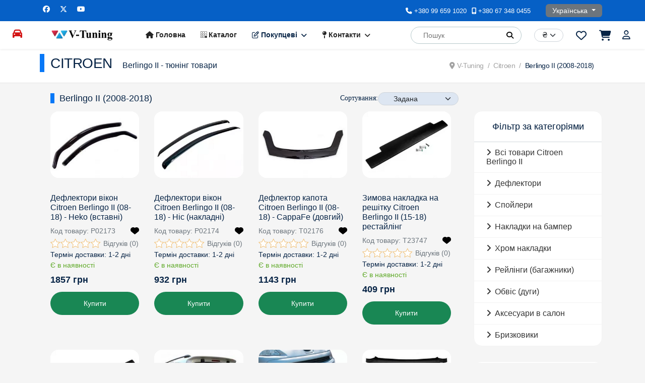

--- FILE ---
content_type: text/html; charset=utf-8
request_url: https://www.v-tuning.com.ua/citroen/berlingo-ii
body_size: 77842
content:
<!doctype html><html lang=uk-ua dir=ltr><head><meta name=viewport content="width=device-width, initial-scale=1, shrink-to-fit=no"><meta charset=utf-8><meta name=rights content=V-Tuning><meta name=robots content=max-snippet:-1,max-image-preview:large,max-video-preview:-1><meta property=og:site_name content=www.v-tuning.com.ua /><meta property=fb:app_id content=1793904967567785 /><meta name=description content="Купити тюнінг аксесуари для Citroen Berlingo II (2008-2018) ➦ інтернет-магазин автотюнінгу ✓ Дефлектори ✓ Хром ✓ Рейлінги ✓ Багажники ✓ Килимки ✓ Спойлери"><meta itemprop=description content="Купити тюнінг аксесуари для Citroen Berlingo II (2008-2018) ➦ інтернет-магазин автотюнінгу ✓ Дефлектори ✓ Хром ✓ Рейлінги ✓ Багажники ✓ Килимки ✓ Спойлери"><link rel=preload href=/components/com_jshopping/files/img_products/thumb_P02173.jpg as=image fetchpriority=high><link href=/media/system/css/joomla-fontawesome.min.css?d7c4fc media=all rel=preload as=style onload="this.rel='stylesheet'"><title itemprop=name>Тюнінг Citroen Berlingo II | Аксесуари Берлінго 2 - V-Tuning</title><link href=https://www.v-tuning.com.ua/citroen/berlingo-ii rel=alternate hreflang=uk-UA><link href=https://www.v-tuning.com.ua/ru/citroen-2/berlingo-ii rel=alternate hreflang=ru-UA><link href=/images/favicon.ico rel=icon type=image/vnd.microsoft.icon><link href=https://www.v-tuning.com.ua/component/jmap/sitemap/aifeed rel=alternate type=application/json title="AI JSON Data Feed"><link href=/modules/mod_ut_login/css/ut_login.min.css rel=preload as=style onload="this.onload=null;this.rel=&quot;stylesheet&quot;"><style>body{font-family:'Arial',sans-serif;font-size:14px;font-weight:400;line-height:1.56;text-decoration:none}@media (min-width:768px) and (max-width:991px){body{font-size:14px}}@media (max-width:767px){body{font-size:14px}}</style><style>.logo-image{height:22px}.logo-image-phone{height:22px}</style><style>#sp-page-title{background-color:#FFF}</style><style>#sp-bottom{background-color:#E9EDF3;color:#072446}</style><style>#sp-bottom a{color:#072446}</style><style>#sp-bottom a:hover{color:#0345BF}</style><style>#sp-footer{background-color:#B5CEEF;color:#072446}</style><style>#sp-footer a{color:#072446}</style><style>#sp-footer a:hover{color:#0345BF}</style><style>.noscript div#off-menu_195 dl.level1 dl{position:static}.noscript div#off-menu_195 dl.level1 dd.parent{height:auto !important;display:block;visibility:visible}</style><style>@media(min-width:1400px){.sppb-row-container{max-width:1320px}}</style><style>:root{--sppb-topbar-bg-color:#333;--sppb-topbar-text-color:#aaa;--sppb-header-bg-color:#fff;--sppb-logo-text-color:#0345bf;--sppb-menu-text-color:#252525;--sppb-menu-text-hover-color:#0345bf;--sppb-menu-text-active-color:#0345bf;--sppb-menu-dropdown-bg-color:#fff;--sppb-menu-dropdown-text-color:#252525;--sppb-menu-dropdown-text-hover-color:#0345bf;--sppb-menu-dropdown-text-active-color:#0345bf;--sppb-offcanvas-menu-icon-color:#000;--sppb-offcanvas-menu-bg-color:#fff;--sppb-offcanvas-menu-items-and-items-color:#252525;--sppb-offcanvas-menu-active-menu-item-color:#0345bf;--sppb-text-color:#072446;--sppb-bg-color:#f5f5f5;--sppb-link-color:#0345bf;--sppb-link-hover-color:#044cd0;--sppb-footer-bg-color:#171717;--sppb-footer-text-color:#fff;--sppb-footer-link-color:#a2a2a2;--sppb-footer-link-hover-color:#fff}</style> <script src="/media/mod_menu/js/menu.min.js?d7c4fc" type="module"></script> <script type=application/json class="joomla-script-options new">{"bootstrap.modal":{"#cartajaxCartModal":{"keyboard":true,"focus":true},"#cartajaxWishlistModal":{"keyboard":true,"focus":true},"#shipModal":{"keyboard":true,"focus":true}},"joomla.jtext":{"_JSHOP_ADDON_PRODUCTS_ON_ORDER_TO_ORDER":"Замовити","JSHOP_ADD_TO_CART":"Купити","PRODUCT_AVAILABLE_TO_ORDER":"Під замовлення","JSHOWPASSWORD":"Показати пароль","JHIDEPASSWORD":"Сховати пароль","ERROR":"Помилка","MESSAGE":"Повідомлення","NOTICE":"Зауваження","WARNING":"Попередження","JCLOSE":"Закрити","JOK":"Гаразд","JOPEN":"Відчинено"},"data":{"breakpoints":{"tablet":991,"mobile":480},"header":{"stickyOffset":"55"}},"bootstrap.dropdown":{".dropdown-toggle":{"flip":true,"boundary":"scrollParent","reference":"toggle","display":"dynamic","popperConfig":true}},"system.paths":{"root":"","rootFull":"https:\/\/www.v-tuning.com.ua\/","base":"","baseFull":"https:\/\/www.v-tuning.com.ua\/"},"csrf.token":"8473ebe64939befcb31ab48347f63af8","system.keepalive":{"interval":3600000,"uri":"\/component\/ajax\/?format=json"}}</script> <script src="/media/vendor/bootstrap/js/alert.min.js?5.3.3" type="module"></script> <script src="/media/vendor/bootstrap/js/button.min.js?5.3.3" type="module"></script> <script src="/media/vendor/bootstrap/js/carousel.min.js?5.3.3" type="module"></script> <script src="/media/vendor/bootstrap/js/collapse.min.js?5.3.3" type="module"></script> <script src="/media/vendor/bootstrap/js/dropdown.min.js?5.3.3" type="module"></script> <script src="/media/vendor/bootstrap/js/modal.min.js?5.3.3" type="module"></script> <script src="/media/vendor/bootstrap/js/offcanvas.min.js?5.3.3" type="module"></script> <script src="/media/vendor/bootstrap/js/popover.min.js?5.3.3" type="module"></script> <script src="/media/vendor/bootstrap/js/scrollspy.min.js?5.3.3" type="module"></script> <script src="/media/vendor/bootstrap/js/tab.min.js?5.3.3" type="module"></script> <script src="/media/vendor/bootstrap/js/toast.min.js?5.3.3" type="module"></script> <script src="/media/system/js/showon.min.js?e51227" type="module"></script> <script src="/media/system/js/keepalive.min.js?08e025" type="module"></script> <script src=/media/system/js/fields/passwordview.min.js?61f142 defer></script> <script src="/media/system/js/messages.min.js?9a4811" type="module"></script> <script src=/components/com_sppagebuilder/assets/js/sppagebuilder.js?54d09f91e88eea0a052c98a09c02ba2b defer></script> <script type=application/ld+json>{"@context":"https://schema.org","@type":"BreadcrumbList","@id":"https://www.v-tuning.com.ua/#/schema/BreadcrumbList/17","itemListElement":[{"@type":"ListItem","position":1,"item":{"@id":"https://www.v-tuning.com.ua/","name":"V-Tuning"}},{"@type":"ListItem","position":2,"item":{"@id":"https://www.v-tuning.com.ua/citroen","name":"Citroen"}},{"@type":"ListItem","position":3,"item":{"@id":"https://www.v-tuning.com.ua/citroen/berlingo-ii","name":"Berlingo II (2008-2018)"}}]}</script><link rel=canonical href=https://www.v-tuning.com.ua/citroen/berlingo-ii /><meta property=og:type content=product.group /><meta property=og:image:width content=400 /><meta property=og:image:height content=300 /><link href=https://www.v-tuning.com.ua/citroen/berlingo-ii rel=alternate hreflang=x-default><link rel=icon type=image/png href=/templates/orbit/images/icon-normal.png sizes=128x128><link rel=icon type=image/png href=/templates/orbit/images/android-chrome-192x192.png sizes=192x192><link rel=icon type=image/png href=/templates/orbit/images/favicon-194x194.png sizes=194x194><link rel=apple-touch-icon href=/touch-icon-iphone.png><link rel=apple-touch-icon sizes=152x152 href=/touch-icon-ipad.png><link rel=apple-touch-icon sizes=180x180 href=/touch-icon-iphone-retina.png><link rel=apple-touch-icon sizes=167x167 href=/touch-icon-ipad-retina.png><style>.djsm-select-hidden{display:none}.djsm-select-visible{display:block}</style><style id=jchoptimize-custom-css>.sp-page-title .breadcrumb{background:none;float:right;padding:0;margin:0}.py-2{padding-top:.5rem !important;padding-bottom:.5rem !important}.px-3{padding-right:1rem !important;padding-left:1rem !important}.breadcrumb{--bs-breadcrumb-padding-x:0;--bs-breadcrumb-padding-y:0;--bs-breadcrumb-margin-bottom:1rem;--bs-breadcrumb-bg:;--bs-breadcrumb-border-radius:;--bs-breadcrumb-divider-color:#6c757d;--bs-breadcrumb-item-padding-x:0.5rem;--bs-breadcrumb-item-active-color:#6c757d;display:flex;flex-wrap:wrap;padding:var(--bs-breadcrumb-padding-y) var(--bs-breadcrumb-padding-x);margin-bottom:var(--bs-breadcrumb-margin-bottom);font-size:var(--bs-breadcrumb-font-size);list-style:none;background-color:var(--bs-breadcrumb-bg);border-radius:var(--bs-breadcrumb-border-radius)}.view-article .article-details .article-info{margin-bottom:40px;margin-top:15px}.layout-category .jshop_list_category{padding-top:15px}#sort_count{margin-top:-38px}.chosen-container-single .chosen-single span{text-overflow:ellipsis;white-space:nowrap;margin-right:26px;display:block;overflow:hidden}.jshop_list_category .orbit-productlist{background-color:#fff;padding-top:20px;border:1px solid #f3f3f3;border-radius:16px}.block_sorting_count_to_page{display:flex;flex-direction:column;gap:16px;z-index:1}.productfull .image_thumb_list .thumb-row .col-3{float:left}.col-3{width:25%}.jshop_list_product .jshop .old_price span{font-size:1.1em;float:left;margin-right:5px}.prod_qty_input{position:relative;display:inline-flex;flex-wrap:wrap;align-items:stretch}.productfull .buttons .btn-secondary,.productfull .button_back .btn-secondary{background:none;color:#48595f;border:none}.productfull .jshop_oiproduct .productweight{display:none}.jshop .not_available{color:red;margin-top:10px}.productfull .jshop_oiproduct .prod_buttons .buttons{padding-left:10px;display:inline-flex}.prod_qty_input .jshop-quantity-selector-btn{display:flex;align-items:center;justify-content:center;width:32px;user-select:none;position:absolute;top:0;height:100%}.prod_qty_input .form-control{flex:1 1 auto;width:1%;min-width:0;text-align:center;width:120px;padding-left:32px;padding-right:32px}.productfull .jshop-social-share-container .jshop-svg svg,.productfull .jshop-social-share-container .jshop-svg i{width:16px;height:16px}#sp-left .sp-module.visited .sppb-div-addon,#sp-right .sp-module.visited .sppb-div-addon{padding:6px;border-bottom:1px solid #f3f3f3}#sp-left .sp-module.visited div.sppb-addon-content .jshop_price,#sp-right .sp-module.visited div.sppb-addon-content .jshop_price{margin-top:5px}@media (max-width:767.98px){.form-select.djsm-select-hidden{display:none}.productfull .image_thumb_list{margin-top:15px}}@media (min-width:768px){.sp-profile-wrapper .sp-profile-dropdown{display:none !important}.inform_availability,.button_buy{border-radius:36px;margin-top:10px}.productfull .prod_qty,.mobile-cart-inline{display:none}#sp-right .sp-column .sp-module:first-child{margin-top:35px}#sp-right .sp-column .sp-module{border:1px solid #f3f3f3;padding:0;border-radius:16px;background-color:#fff;margin-bottom:30px}#sp-right .sp-column .sp-module .sp-module-title{margin:0;font-size:18px;font-weight:inherit;border-bottom:1px solid rgba(164,176,185,0.5);line-height:60px;text-align:center;text-shadow:0px 0px 1px #00000033}#sp-right .sp-column .sp-module ul{list-style:none;padding:0;margin:0}#sp-right .sp-column .sp-module ul>li{display:block;border-bottom:1px solid #f3f3f3;padding:10px 14px 10px 24px}#sp-right .sp-column .sp-module ul>li>a{display:block;font-size:16px;color:#333;font-weight:400;text-align:left;line-height:normal;padding:2px 0}#sp-right .sp-column .sp-module ul>li>a::before{font-family:"Font Awesome 6 Free";content:"";float:left;margin-right:7px;font-weight:600}.col-4{flex:0 0 auto;width:33.33333333%}#sp-right .sp-column .sp-module.visited div.sppb-addon-content a span{color:#48595F;letter-spacing:-0.44px;display:inline-block;height:36px;overflow:hidden}.sppb-addon-single-image-container{display:inline-block;position:relative;transition:all .4s ease}}</style><style class=jchoptimize-image-attributes>img{max-width:100%;height:auto}</style><style class=jchoptimize-critical-css data-id=67d361ecfd1ee759100743264c404a72409e0ec886c55145a514d40e2fc2df53>div.mod-languages ul{margin:0;padding:0;list-style:none}div.mod-languages li{margin:0 .5rem}div.mod-languages .dropdown-menu{padding:.5rem 0}div.mod-languages ul.lang-block li{text-align:start;padding:.5rem 0;display:block}div.mod-languages ul li.lang-active{background-color:#f0f0f0}div.mod-languages a{padding:.5rem;text-decoration:none}div.mod-languages .btn-group{margin:0;display:flex!important}div.mod-languages .btn-group .btn{flex:none}#product_added_to_cart{position:relative}@media (max-width:480px){.modal-dialog h3{font-size:1rem}.modal-footer{display:block}.modal-footer .btn{width:100%;margin-bottom:10px}.modal-footer>:not(:last-child){margin-right:0}.modal-footer>:not(:first-child){margin-left:0}.modal-footer>*{margin:0}}.ajax_wichlist i{display:inline-block;min-width:17px;min-height:15px;background-image:url('https://www.v-tuning.com.ua/components/com_jshopping/images/wishlist_ajax/wishlist-b.png');background-position:center center;background-repeat:no-repeat;background-size:contain}.ajax_wichlist,.ajax_wichlist.btn.active{background:none !important;border:none !important;float:right}.sppb-collection-item div .ajax_wichlist,.jshop_related div .ajax_wichlist{padding:0px}:root{--bs-blue:#0d6efd;--bs-indigo:#6610f2;--bs-purple:#6f42c1;--bs-pink:#d63384;--bs-red:#dc3545;--bs-orange:#fd7e14;--bs-yellow:#ffc107;--bs-green:#198754;--bs-teal:#20c997;--bs-cyan:#0dcaf0;--bs-black:#000;--bs-white:#fff;--bs-gray:#6c757d;--bs-gray-dark:#343a40;--bs-gray-100:#f8f9fa;--bs-gray-200:#e9ecef;--bs-gray-300:#dee2e6;--bs-gray-400:#ced4da;--bs-gray-500:#adb5bd;--bs-gray-600:#6c757d;--bs-gray-700:#495057;--bs-gray-800:#343a40;--bs-gray-900:#212529;--bs-primary:#0d6efd;--bs-secondary:#6c757d;--bs-success:#198754;--bs-info:#0dcaf0;--bs-warning:#ffc107;--bs-danger:#dc3545;--bs-light:#f8f9fa;--bs-dark:#212529;--bs-primary-rgb:13,110,253;--bs-secondary-rgb:108,117,125;--bs-success-rgb:25,135,84;--bs-info-rgb:13,202,240;--bs-warning-rgb:255,193,7;--bs-danger-rgb:220,53,69;--bs-light-rgb:248,249,250;--bs-dark-rgb:33,37,41;--bs-white-rgb:255,255,255;--bs-black-rgb:0,0,0;--bs-body-color-rgb:33,37,41;--bs-body-bg-rgb:255,255,255;--bs-font-sans-serif:system-ui,-apple-system,"Segoe UI",Roboto,"Helvetica Neue","Noto Sans","Liberation Sans",Arial,sans-serif,"Apple Color Emoji","Segoe UI Emoji","Segoe UI Symbol","Noto Color Emoji";--bs-font-monospace:SFMono-Regular,Menlo,Monaco,Consolas,"Liberation Mono","Courier New",monospace;--bs-gradient:linear-gradient(180deg,rgba(255,255,255,0.15),rgba(255,255,255,0));--bs-body-font-family:var(--bs-font-sans-serif);--bs-body-font-size:1rem;--bs-body-font-weight:400;--bs-body-line-height:1.5;--bs-body-color:#212529;--bs-body-bg:#fff;--bs-border-width:1px;--bs-border-style:solid;--bs-border-color:#dee2e6;--bs-border-color-translucent:rgba(0,0,0,0.175);--bs-border-radius:0.375rem;--bs-border-radius-sm:0.25rem;--bs-border-radius-lg:0.5rem;--bs-border-radius-xl:1rem;--bs-border-radius-2xl:2rem;--bs-border-radius-pill:50rem;--bs-link-color:#0d6efd;--bs-link-hover-color:#0a58ca;--bs-code-color:#d63384;--bs-highlight-bg:#fff3cd}*,::after,::before{box-sizing:border-box}@media (prefers-reduced-motion:no-preference){:root{scroll-behavior:smooth}}body{margin:0}.h1,.h2,.h3,.h4,.h5,.h6,h1,h2,h3,h4,h5,h6{margin-top:0;margin-bottom:.5rem;font-weight:500;line-height:1.2}.h1,h1{font-size:1.13rem}@media (min-width:1200px){.h1,h1{font-size:1.13rem}}.h2,h2{font-size:1.13rem)}@media (min-width:1200px){.h2,h2{font-size:1rem}}h4,h4{font-size:calc(1.275rem + .3vw)}@media (min-width:1200px){.h4,h4{font-size:1.5rem}}p{margin-top:0;margin-bottom:1rem}ol,ul{padding-left:2rem}dl,ol,ul{margin-top:0;margin-bottom:1rem}ol ol,ol ul,ul ol,ul ul{margin-bottom:0}b,strong{font-weight:bolder}a{color:var(--bs-link-color);text-decoration:underline}img,svg{vertical-align:middle}label{display:inline-block}button{border-radius:0}button,input,optgroup,select,textarea{margin:0;font-family:inherit;font-size:inherit;line-height:inherit}button,select{text-transform:none}[role=button]{cursor:pointer}select{word-wrap:normal}[type=button],[type=reset],[type=submit],button{-webkit-appearance:button}[type=button]:not(:disabled),[type=reset]:not(:disabled),[type=submit]:not(:disabled),button:not(:disabled){cursor:pointer}iframe{border:0}.container,.container-fluid,.container-lg,.container-md,.container-sm,.container-xl,.container-xxl{--bs-gutter-x:1.5rem;--bs-gutter-y:0;width:100%;padding-right:calc(var(--bs-gutter-x) * .5);padding-left:calc(var(--bs-gutter-x) * .5);margin-right:auto;margin-left:auto}@media (min-width:576px){.container,.container-sm{max-width:540px}}@media (min-width:768px){.container,.container-md,.container-sm{max-width:720px}}@media (min-width:992px){.container,.container-lg,.container-md,.container-sm{max-width:960px}}@media (min-width:1200px){.container,.container-lg,.container-md,.container-sm,.container-xl{max-width:1140px}}@media (min-width:1400px){.container,.container-lg,.container-md,.container-sm,.container-xl,.container-xxl{max-width:1320px}}.row{--bs-gutter-x:1.5rem;--bs-gutter-y:0;display:flex;flex-wrap:wrap;margin-top:calc(-1 * var(--bs-gutter-y));margin-right:calc(-.5 * var(--bs-gutter-x));margin-left:calc(-.5 * var(--bs-gutter-x))}.row>*{flex-shrink:0;width:100%;max-width:100%;padding-right:calc(var(--bs-gutter-x) * .5);padding-left:calc(var(--bs-gutter-x) * .5);margin-top:var(--bs-gutter-y)}.col-auto{flex:0 0 auto;width:auto}.col-12{flex:0 0 auto;width:100%}@media (min-width:768px){.col-md-4{flex:0 0 auto;width:33.33333333%}}@media (min-width:992px){.col-lg-3{flex:0 0 auto;width:25%}.col-lg-6{flex:0 0 auto;width:50%}.col-lg-9{flex:0 0 auto;width:75%}.col-lg-12{flex:0 0 auto;width:100%}}.form-control{display:block;width:100%;padding:.375rem .75rem;font-size:1rem;font-weight:400;line-height:1.5;color:#212529;background-color:#fff;background-clip:padding-box;border:1px solid #ced4da;-webkit-appearance:none;-moz-appearance:none;appearance:none;border-radius:.375rem;transition:border-color .15s ease-in-out,box-shadow .15s ease-in-out}@media (prefers-reduced-motion:reduce){.form-control{transition:none}}.form-select{display:block;width:100%;padding:.375rem 2.25rem .375rem .75rem;-moz-padding-start:calc(0.75rem - 3px);font-size:1rem;font-weight:400;line-height:1.5;color:#212529;background-color:#fff;background-image:url("data:image/svg+xml,%3csvg xmlns='http://www.w3.org/2000/svg' viewBox='0 0 16 16'%3e%3cpath fill='none' stroke='%23343a40' stroke-linecap='round' stroke-linejoin='round' stroke-width='2' d='m2 5 6 6 6-6'/%3e%3c/svg%3e");background-repeat:no-repeat;background-position:right .75rem center;background-size:16px 12px;border:1px solid #ced4da;border-radius:.375rem;transition:border-color .15s ease-in-out,box-shadow .15s ease-in-out;-webkit-appearance:none;-moz-appearance:none;appearance:none}@media (prefers-reduced-motion:reduce){.form-select{transition:none}}.form-check{display:block;min-height:1.5rem;padding-left:1.5em;margin-bottom:.125rem}.form-check .form-check-input{float:left;margin-left:-1.5em}.form-check-input{width:1em;height:1em;margin-top:.25em;vertical-align:top;background-color:#fff;background-repeat:no-repeat;background-position:center;background-size:contain;border:1px solid rgba(0,0,0,.25);-webkit-appearance:none;-moz-appearance:none;appearance:none;-webkit-print-color-adjust:exact;color-adjust:exact;print-color-adjust:exact}.form-check-input[type=checkbox]{border-radius:.25em}.input-group{position:relative;display:flex;flex-wrap:wrap;align-items:stretch;width:100%}.input-group>.form-control,.input-group>.form-floating,.input-group>.form-select{position:relative;flex:1 1 auto;width:1%;min-width:0}.input-group .btn{position:relative;z-index:2}.input-group-text{display:flex;align-items:center;padding:.375rem .75rem;font-size:1rem;font-weight:400;line-height:1.5;color:#212529;text-align:center;white-space:nowrap;background-color:#e9ecef;border:1px solid #ced4da;border-radius:.375rem}.input-group:not(.has-validation)>.dropdown-toggle:nth-last-child(n+3),.input-group:not(.has-validation)>.form-floating:not(:last-child)>.form-control,.input-group:not(.has-validation)>.form-floating:not(:last-child)>.form-select,.input-group:not(.has-validation)>:not(:last-child):not(.dropdown-toggle):not(.dropdown-menu):not(.form-floating){border-top-right-radius:0;border-bottom-right-radius:0}.input-group>:not(:first-child):not(.dropdown-menu):not(.valid-tooltip):not(.valid-feedback):not(.invalid-tooltip):not(.invalid-feedback){margin-left:-1px;border-top-left-radius:0;border-bottom-left-radius:0}.btn{--bs-btn-padding-x:0.75rem;--bs-btn-padding-y:0.375rem;--bs-btn-font-family:;--bs-btn-font-size:1rem;--bs-btn-font-weight:400;--bs-btn-line-height:1.5;--bs-btn-color:#212529;--bs-btn-bg:transparent;--bs-btn-border-width:1px;--bs-btn-border-color:transparent;--bs-btn-border-radius:0.375rem;--bs-btn-hover-border-color:transparent;--bs-btn-box-shadow:inset 0 1px 0 rgba(255,255,255,0.15),0 1px 1px rgba(0,0,0,0.075);--bs-btn-disabled-opacity:0.65;--bs-btn-focus-box-shadow:0 0 0 0.25rem rgba(var(--bs-btn-focus-shadow-rgb),.5);display:inline-block;padding:var(--bs-btn-padding-y) var(--bs-btn-padding-x);font-family:var(--bs-btn-font-family);font-size:var(--bs-btn-font-size);font-weight:var(--bs-btn-font-weight);line-height:var(--bs-btn-line-height);color:var(--bs-btn-color);text-align:center;text-decoration:none;vertical-align:middle;cursor:pointer;-webkit-user-select:none;-moz-user-select:none;user-select:none;border:var(--bs-btn-border-width) solid var(--bs-btn-border-color);border-radius:var(--bs-btn-border-radius);background-color:var(--bs-btn-bg);transition:color .15s ease-in-out,background-color .15s ease-in-out,border-color .15s ease-in-out,box-shadow .15s ease-in-out}@media (prefers-reduced-motion:reduce){.btn{transition:none}}.btn-primary{--bs-btn-color:#fff;--bs-btn-bg:#0d6efd;--bs-btn-border-color:#0d6efd;--bs-btn-hover-color:#fff;--bs-btn-hover-bg:#0b5ed7;--bs-btn-hover-border-color:#0a58ca;--bs-btn-focus-shadow-rgb:49,132,253;--bs-btn-active-color:#fff;--bs-btn-active-bg:#0a58ca;--bs-btn-active-border-color:#0a53be;--bs-btn-active-shadow:inset 0 3px 5px rgba(0,0,0,0.125);--bs-btn-disabled-color:#fff;--bs-btn-disabled-bg:#0d6efd;--bs-btn-disabled-border-color:#0d6efd}.btn-secondary{--bs-btn-color:#fff;--bs-btn-bg:#6c757d;--bs-btn-border-color:#6c757d;--bs-btn-hover-color:#fff;--bs-btn-hover-bg:#5c636a;--bs-btn-hover-border-color:#565e64;--bs-btn-focus-shadow-rgb:130,138,145;--bs-btn-active-color:#fff;--bs-btn-active-bg:#565e64;--bs-btn-active-border-color:#51585e;--bs-btn-active-shadow:inset 0 3px 5px rgba(0,0,0,0.125);--bs-btn-disabled-color:#fff;--bs-btn-disabled-bg:#6c757d;--bs-btn-disabled-border-color:#6c757d}.btn-success{--bs-btn-color:#fff;--bs-btn-bg:#198754;--bs-btn-border-color:#198754;--bs-btn-hover-color:#fff;--bs-btn-hover-bg:#157347;--bs-btn-hover-border-color:#146c43;--bs-btn-focus-shadow-rgb:60,153,110;--bs-btn-active-color:#fff;--bs-btn-active-bg:#146c43;--bs-btn-active-border-color:#13653f;--bs-btn-active-shadow:inset 0 3px 5px rgba(0,0,0,0.125);--bs-btn-disabled-color:#fff;--bs-btn-disabled-bg:#198754;--bs-btn-disabled-border-color:#198754}.fade{transition:opacity .15s linear}@media (prefers-reduced-motion:reduce){.fade{transition:none}}.fade:not(.show){opacity:0}.dropdown-toggle{white-space:nowrap}.dropdown-menu{--bs-dropdown-zindex:1000;--bs-dropdown-min-width:10rem;--bs-dropdown-padding-x:0;--bs-dropdown-padding-y:0.5rem;--bs-dropdown-spacer:0.125rem;--bs-dropdown-font-size:1rem;--bs-dropdown-color:#212529;--bs-dropdown-bg:#fff;--bs-dropdown-border-color:var(--bs-border-color-translucent);--bs-dropdown-border-radius:0.375rem;--bs-dropdown-border-width:1px;--bs-dropdown-inner-border-radius:calc(0.375rem - 1px);--bs-dropdown-divider-bg:var(--bs-border-color-translucent);--bs-dropdown-divider-margin-y:0.5rem;--bs-dropdown-box-shadow:0 0.5rem 1rem rgba(0,0,0,0.15);--bs-dropdown-link-color:#212529;--bs-dropdown-link-hover-color:#1e2125;--bs-dropdown-link-hover-bg:#e9ecef;--bs-dropdown-link-active-color:#fff;--bs-dropdown-link-active-bg:#0d6efd;--bs-dropdown-link-disabled-color:#adb5bd;--bs-dropdown-item-padding-x:1rem;--bs-dropdown-item-padding-y:0.25rem;--bs-dropdown-header-color:#6c757d;--bs-dropdown-header-padding-x:1rem;--bs-dropdown-header-padding-y:0.5rem;position:absolute;z-index:var(--bs-dropdown-zindex);display:none;min-width:var(--bs-dropdown-min-width);padding:var(--bs-dropdown-padding-y) var(--bs-dropdown-padding-x);margin:0;font-size:var(--bs-dropdown-font-size);color:var(--bs-dropdown-color);text-align:left;list-style:none;background-color:var(--bs-dropdown-bg);background-clip:padding-box;border:var(--bs-dropdown-border-width) solid var(--bs-dropdown-border-color);border-radius:var(--bs-dropdown-border-radius)}.btn-group,.btn-group-vertical{position:relative;display:inline-flex;vertical-align:middle}.btn-group-vertical>.btn,.btn-group>.btn{position:relative;flex:1 1 auto}.btn-group{border-radius:.375rem}.breadcrumb{--bs-breadcrumb-padding-x:0;--bs-breadcrumb-padding-y:0;--bs-breadcrumb-margin-bottom:1rem;--bs-breadcrumb-bg:;--bs-breadcrumb-border-radius:;--bs-breadcrumb-divider-color:#6c757d;--bs-breadcrumb-item-padding-x:0.5rem;--bs-breadcrumb-item-active-color:#6c757d;display:flex;flex-wrap:wrap;padding:var(--bs-breadcrumb-padding-y) var(--bs-breadcrumb-padding-x);margin-bottom:var(--bs-breadcrumb-margin-bottom);font-size:var(--bs-breadcrumb-font-size);list-style:none;background-color:var(--bs-breadcrumb-bg);border-radius:var(--bs-breadcrumb-border-radius)}.breadcrumb-item+.breadcrumb-item{padding-left:var(--bs-breadcrumb-item-padding-x)}.breadcrumb-item.active{color:var(--bs-breadcrumb-item-active-color)}.list-group{--bs-list-group-color:#212529;--bs-list-group-bg:#fff;--bs-list-group-border-color:rgba(0,0,0,0.125);--bs-list-group-border-width:1px;--bs-list-group-border-radius:0.375rem;--bs-list-group-item-padding-x:1rem;--bs-list-group-item-padding-y:0.5rem;--bs-list-group-action-color:#495057;--bs-list-group-action-hover-color:#495057;--bs-list-group-action-hover-bg:#f8f9fa;--bs-list-group-action-active-color:#212529;--bs-list-group-action-active-bg:#e9ecef;--bs-list-group-disabled-color:#6c757d;--bs-list-group-disabled-bg:#fff;--bs-list-group-active-color:#fff;--bs-list-group-active-bg:#0d6efd;--bs-list-group-active-border-color:#0d6efd;display:flex;flex-direction:column;padding-left:0;margin-bottom:0;border-radius:var(--bs-list-group-border-radius)}.list-group-item{position:relative;display:block;padding:var(--bs-list-group-item-padding-y) var(--bs-list-group-item-padding-x);color:var(--bs-list-group-color);text-decoration:none;background-color:var(--bs-list-group-bg);border:var(--bs-list-group-border-width) solid var(--bs-list-group-border-color)}.list-group-item:first-child{border-top-left-radius:inherit;border-top-right-radius:inherit}.list-group-item:last-child{border-bottom-right-radius:inherit;border-bottom-left-radius:inherit}.list-group-item+.list-group-item{border-top-width:0}.btn-close{box-sizing:content-box;width:1em;height:1em;padding:.25em .25em;color:#000;background:transparent url("data:image/svg+xml,%3csvg xmlns='http://www.w3.org/2000/svg' viewBox='0 0 16 16' fill='%23000'%3e%3cpath d='M.293.293a1 1 0 0 1 1.414 0L8 6.586 14.293.293a1 1 0 1 1 1.414 1.414L9.414 8l6.293 6.293a1 1 0 0 1-1.414 1.414L8 9.414l-6.293 6.293a1 1 0 0 1-1.414-1.414L6.586 8 .293 1.707a1 1 0 0 1 0-1.414z'/%3e%3c/svg%3e") center/1em auto no-repeat;border:0;border-radius:.375rem;opacity:.5}.modal{--bs-modal-zindex:1055;--bs-modal-width:500px;--bs-modal-padding:1rem;--bs-modal-margin:0.5rem;--bs-modal-color:;--bs-modal-bg:#fff;--bs-modal-border-color:var(--bs-border-color-translucent);--bs-modal-border-width:1px;--bs-modal-border-radius:0.5rem;--bs-modal-box-shadow:0 0.125rem 0.25rem rgba(0,0,0,0.075);--bs-modal-inner-border-radius:calc(0.5rem - 1px);--bs-modal-header-padding-x:1rem;--bs-modal-header-padding-y:1rem;--bs-modal-header-padding:1rem 1rem;--bs-modal-header-border-color:var(--bs-border-color);--bs-modal-header-border-width:1px;--bs-modal-title-line-height:1.5;--bs-modal-footer-gap:0.5rem;--bs-modal-footer-bg:;--bs-modal-footer-border-color:var(--bs-border-color);--bs-modal-footer-border-width:1px;position:fixed;top:0;left:0;z-index:var(--bs-modal-zindex);display:none;width:100%;height:100%;overflow-x:hidden;overflow-y:auto;outline:0}.modal-dialog{position:relative;width:auto;margin:var(--bs-modal-margin);pointer-events:none}.modal.fade .modal-dialog{transition:transform .3s ease-out;transform:translate(0,-50px)}@media (prefers-reduced-motion:reduce){.modal.fade .modal-dialog{transition:none}}.modal-dialog-centered{display:flex;align-items:center;min-height:calc(100% - var(--bs-modal-margin) * 2)}.modal-content{position:relative;display:flex;flex-direction:column;width:100%;color:var(--bs-modal-color);pointer-events:auto;background-color:var(--bs-modal-bg);background-clip:padding-box;border:var(--bs-modal-border-width) solid var(--bs-modal-border-color);border-radius:var(--bs-modal-border-radius);outline:0}.modal-header{display:flex;flex-shrink:0;align-items:center;justify-content:space-between;padding:var(--bs-modal-header-padding);border-bottom:var(--bs-modal-header-border-width) solid var(--bs-modal-header-border-color);border-top-left-radius:var(--bs-modal-inner-border-radius);border-top-right-radius:var(--bs-modal-inner-border-radius)}.modal-header .btn-close{padding:calc(var(--bs-modal-header-padding-y) * .5) calc(var(--bs-modal-header-padding-x) * .5);margin:calc(-.5 * var(--bs-modal-header-padding-y)) calc(-.5 * var(--bs-modal-header-padding-x)) calc(-.5 * var(--bs-modal-header-padding-y)) auto}.modal-title{margin-bottom:0;line-height:var(--bs-modal-title-line-height)}.modal-body{position:relative;flex:1 1 auto;padding:var(--bs-modal-padding)}.modal-footer{display:flex;flex-shrink:0;flex-wrap:wrap;align-items:center;justify-content:flex-end;padding:calc(var(--bs-modal-padding) - var(--bs-modal-footer-gap) * .5);background-color:var(--bs-modal-footer-bg);border-top:var(--bs-modal-footer-border-width) solid var(--bs-modal-footer-border-color);border-bottom-right-radius:var(--bs-modal-inner-border-radius);border-bottom-left-radius:var(--bs-modal-inner-border-radius)}.modal-footer>*{margin:calc(var(--bs-modal-footer-gap) * .5)}@media (min-width:576px){.modal{--bs-modal-margin:1.75rem;--bs-modal-box-shadow:0 0.5rem 1rem rgba(0,0,0,0.15)}.modal-dialog{max-width:var(--bs-modal-width);margin-right:auto;margin-left:auto}.modal-sm{--bs-modal-width:300px}}@media (min-width:992px){.modal-lg,.modal-xl{--bs-modal-width:800px}}.visually-hidden,.visually-hidden-focusable:not(:focus):not(:focus-within){position:absolute!important;width:1px!important;height:1px!important;padding:0!important;margin:-1px!important;overflow:hidden!important;clip:rect(0,0,0,0)!important;white-space:nowrap!important;border:0!important}.float-start{float:left!important}.d-flex{display:flex!important}.d-none{display:none!important}.w-100{width:100%!important}.justify-content-end{justify-content:flex-end!important}.align-items-center{align-items:center!important}.me-1{margin-right:.25rem!important}.mb-3{margin-bottom:1rem!important}.px-3{padding-right:1rem!important;padding-left:1rem!important}.py-2{padding-top:.5rem!important;padding-bottom:.5rem!important}.pe-2{padding-right:.5rem!important}.text-center{text-align:center!important}@media (min-width:576px){.d-sm-none{display:none!important}}@media (min-width:768px){.d-md-block{display:block!important}.d-md-inline-flex{display:inline-flex!important}.d-md-none{display:none!important}}@media (min-width:992px){.d-lg-inline-block{display:inline-block!important}.d-lg-block{display:block!important}.d-lg-flex{display:flex!important}.d-lg-none{display:none!important}.text-lg-start{text-align:left!important}.text-lg-end{text-align:right!important}}@media (min-width:1200px){.d-xl-none{display:none!important}}@media (min-width:1400px){.d-xxl-none{display:none!important}}:root{--hue:214;--template-bg-light:#f0f4fb;--template-text-dark:#495057;--template-text-light:#fff;--template-link-color:#2a69b8;--template-special-color:#001b4c}:root{--header_height:$header_height;--link-color:#0345bf;--text-color:#072446;--link-hover-color:#044cd0;--bg-color:#f5f5f5}body{text-rendering:auto;-webkit-font-smoothing:antialiased;-moz-osx-font-smoothing:grayscale}a{transition:color 400ms,background-color 400ms}a,a:hover,a:focus,a:active{text-decoration:none}label{font-weight:normal}img{display:block;max-width:100%;height:auto;border-radius:16px}.row{--bs-gutter-x:1.875rem}.container{padding-left:15px;padding-right:15px}#sp-top-bar{padding:8px 0;font-size:.875rem}#sp-top-bar .sp-module{display:inline-block;margin:0 0 0 1.25rem}ul.social-icons{list-style:none;padding:0;margin:0;display:inline-block}ul.social-icons>li{display:inline-block;line-height:1.5}ul.social-icons>li:not(:last-child){margin-right:20px}.flex-auto{flex:auto}#sp-menu .sp-column{height:100%}#sp-menu .sp-column>div.sp-module{margin-right:25px}#sp-menu .sp-column>div.sp-module.searchplus{margin-left:80px}.sp-module.verticalmenu{margin-left:auto;margin-right:auto}.sp-module .jshop-wishlist-icon,.sp-module .jshop-cart-icon{font-size:21px;color:#072446}.sp-module .jshop-wishlist-icon .jshop-i i,.sp-module .jshop-cart-icon .jshop-i i{width:1em;height:1em;display:inline-block;vertical-align:-0.125em}.sp-module .sp-sign-in{font-size:18px;color:#072446}.sp-module .sp-sign-in a{color:#072446}.sp-module .sp-sign-in .signin-text{display:none !important}.jshop-wishlist-icon,.jshop-cart-icon{display:inline-block;line-height:1;position:relative}.sp-module.sp-sign-in{display:none}.jshop-wishlist-count,.jshop-cart-count{position:absolute;left:16px;top:-4px;display:flex;align-items:center;justify-content:center;min-width:16px;height:16px;padding:0 4px;font-size:10px;line-height:1;font-weight:700;color:#fff;text-align:center;white-space:nowrap;vertical-align:middle;background-color:#e62305;border-radius:10px}div.mod-languages ul li.lang-active{padding:0px 5px 3px;border-radius:3px}div.mod-languages ul li a{color:#072446 !important}div.mod-languages button{padding-top:0px;padding-bottom:0px}.sp-contact-info{list-style:none;padding:0;margin:0px;display:inline-block}.sp-contact-info li{display:inline-block;margin:0px 10px 0px 0px;font-size:90%;white-space:nowrap}#sp-header{height:55px;background-color:#fff;width:100%;position:relative;z-index:99;animation:spFadeIn .5s;box-shadow:0 1px 5px 0 rgba(0,0,0,.08)}#sp-header #offcanvas-toggler.offcanvas,#sp-header #offcanvas-toggler.mega{display:none !important}#sp-header .logo-image{border-radius:0px}#sp-header .logo,#sp-header .top-currency,#sp-header .wishlist,#sp-header .cartajax{height:55px;display:inline-flex;align-items:center}#sp-header .logo a,#sp-header .top-currency a,#sp-header .wishlist a,#sp-header .cartajax a{margin:0;padding:0}#sp-header nav.sp-megamenu-wrapper #offcanvas-toggler{display:none}#sp-header .easystore-form-select{background-color:#fff;padding:0px 30px 0px 15px}#id_currency option:last-child{display:none}#jshop_search{padding:4px 24px}.jsearch{position:absolute;right:8px;top:50%;transform:translateY(-50%);padding:0;display:flex;align-items:center;justify-content:center;height:30px;width:30px;border:none;background:none}.burger-icon{width:25px;cursor:pointer}.burger-icon>span{display:block;height:2px;background-color:#000;margin:5px 0;transition:background-color .3s ease-in,opacity .3s ease-in,transform .3s ease-in}.pull-right{float:right !important}#sp-page-title{border-bottom:1px solid #e5e5e5}#sp-page-title .row{position:relative}#sp-title{min-height:0}.sp-page-title{padding:15px 0;background-repeat:no-repeat;background-position:50% 50%;background-size:cover;background-attachment:fixed}.sp-page-title .container:after,.sp-page-title .container:before{display:table;content:" "}.sp-page-title .sp-page-title-heading,.sp-page-title .sp-page-title-sub-heading{margin:0;padding:0;color:#072446}.sp-page-title .sp-page-title-heading{float:left;font-size:28px;letter-spacing:-0.43px;line-height:1;position:relative;font-weight:500;padding-left:15px}.sp-page-title .sp-page-title-sub-heading{font-size:16px;font-weight:normal;line-height:1;margin-top:10px;float:left;margin-left:20px}.sp-page-title .breadcrumb{background:none;float:right;padding:0;margin:0}.sp-page-title .breadcrumb .float-start{margin-right:5px}.sp-page-title .breadcrumb>.active{color:#072446}.sp-page-title .breadcrumb>span,.sp-page-title .breadcrumb>li,.sp-page-title .breadcrumb>li+li:before,.sp-page-title .breadcrumb>li>a{font-weight:500;font-size:14px;color:#a2a2a2;letter-spacing:-0.43px}.form-select.djsm-select.djsm-select-level-1{display:none}.body-innerwrapper{overflow-x:hidden}#sp-main-body{padding:20px 0}label{font-size:14px;font-weight:500;color:#072446;margin-bottom:.5rem}input[type=text],input[type=email],input[type=url],input[type=date],input[type=password],input[type=search],input[type=tel],input[type=url],input[type=date],input[type=password],input[type=search],input[type=tel],input[type=number],.form-control,.sppb-form-group .sppb-form-control{display:block;width:100%;padding:10px 24px;font-size:14px;line-height:1.75;color:#072446;background-color:#fff;background-image:none;background-clip:padding-box;border:1px solid #b6c9cb;border-radius:24px;transition:border-color ease-in-out .15s,box-shadow ease-in-out .15s}.input-group-text{display:none}.input-group>:not(:first-child):not(.dropdown-menu):not(.valid-tooltip):not(.valid-feedback):not(.invalid-tooltip):not(.invalid-feedback){border-top-left-radius:24px;border-bottom-left-radius:24px}.input-group:not(.has-validation)>.dropdown-toggle:nth-last-child(n+3),.input-group:not(.has-validation)>.form-floating:not(:last-child)>.form-control,.input-group:not(.has-validation)>.form-floating:not(:last-child)>.form-select,.input-group:not(.has-validation)>:not(:last-child):not(.dropdown-toggle):not(.dropdown-menu):not(.form-floating){border-top-right-radius:24px;border-bottom-right-radius:24px}#system-message-container{position:fixed;bottom:0px;right:15px;max-width:350px;z-index:9999}.modal-dialog.jviewport-width80{width:80vw;max-width:none}.visually-hidden,.visually-hidden-focusable:not(:focus):not(:focus-within){position:absolute !important;width:1px !important;height:1px !important;padding:0 !important;margin:-1px !important;overflow:hidden !important;clip:rect(0,0,0,0) !important;white-space:nowrap !important;border:0 !important}body .sppb-btn,body .btn,.btn-primary{outline:none !important}body .sppb-btn,body .btn{text-transform:capitalize;white-space:normal;font-weight:500;font-size:14px;line-height:1.75;padding:10px 12px;position:relative;display:inline-block;border:1px solid rgba(0,0,0,0)}body .sppb-btn.sppb-btn-primary,body .sppb-btn.btn-primary,body .sppb-btn.btn-outline-primary,body .btn.sppb-btn-primary,body .btn.btn-primary,body .btn.btn-outline-primary{border-color:#0345bf;background-color:#0345bf;color:#fff}.jshop .aftr>h1,.jshop .aftr .related_header{display:inline-block;padding-left:18px;margin:0;position:relative}.jshop .available{color:#60aa2a;margin-top:10px}.layout-category .jshop_list_category{padding-top:15px}#sort_count{margin-top:-38px}.sppb-div-addon{display:flex;overflow:visible;flex-direction:row;justify-content:center;align-items:center;gap:20px;flex-wrap:nowrap;width:100%;min-width:20px}.block_sorting_count_to_page{display:flex;flex-direction:column;gap:16px;z-index:1}.block_sorting_count_to_page label{margin-bottom:0}.easystore-product-filter{position:relative}.easystore-filter-title{font-family:Work Sans;font-weight:400;font-size:14px;line-height:24px;text-decoration:none;color:RGBA(7,36,69,0.7);margin:0}.row-fluid,.row-fluid0{display:flex;flex-wrap:wrap;margin-right:-15px;margin-left:-15px}.list_product .row-fluid>div,.list_category .row-fluid>div,.list_related .row-fluid>div,.latest_products .row-fluid>div{min-height:28px;box-sizing:border-box;padding-left:15px;padding-right:15px}.sppb-collection-item.product{padding:0px 0px 0px 0px;transition:all 200ms ease-in;visibility:visible;margin-bottom:50px}.sppb-collection-item.product .manufacturer_code,.sppb-collection-item.product .review_mark{color:#6c757d}.sppb-div-addon.orbit-productlist-thumb-wrapper{display:block;overflow:visible;background-color:#fff;margin:0 0 30px 0;position:relative;box-shadow:0 0 0 0 #fff}.addon-root-easystore-list-thumbnail .clearfix{box-shadow:0 0 0 0 #fff}.easystore-product-image{padding-bottom:75%;position:relative;overflow:hidden;border-radius:16px;transition:border-radius .3s ease-in-out}.easystore-product-image img{display:block;max-width:100%;position:absolute;top:0;left:0;height:100%;width:100%;backface-visibility:hidden;object-fit:cover;object-position:center center;transition:opacity 200ms ease}.jshop_list_product .product .name>h2,.jshop_list_product .product .name>div{text-align:left}.jshop_list_product .product .name>h2>a,.jshop_list_product .product .name>div>a{color:#072446}.jshop_list_product .product .review_mark{margin:4px 0}.jshop_list_product .product .jshop_price{font-size:1.1rem;text-align:left}.jshop_list_product .product .jshop_price span{font-weight:600}.jshop_list_product .oiproduct{text-align:left}.jshop_list_product .jshop .not_available,.jshop_list_product .jshop .available{margin-top:0px;margin-bottom:5px;text-align:left}.jshop_list_product .jshop .old_price span{font-size:1.1em;float:left;margin-right:5px}.jshop_list_product .inform_availability,.jshop_list_product .button_buy{width:100%}.review_mark{height:18px}.stars_no_active{height:19px;background-image:url(https://www.v-tuning.com.ua/components/com_jshopping/images/star.png);background-repeat:repeat-x;background-position:0px 0px;float:left;margin-right:5px}.stars_active{height:19px;background-image:url(https://www.v-tuning.com.ua/components/com_jshopping/images/star.png);background-repeat:repeat-x;background-position:0px -19px;float:left;margin-right:5px}.inform_availability,.button_buy{border-radius:36px;margin-top:10px}.old_price{color:#6c757d}.old_price span{text-decoration:line-through}.orbit-productlist{position:relative}.orbit-productlist .sppb-collection-item .orbit-productlist-thumb-wrapper{padding:0px !important;border-radius:16px;transition:border-radius .3s ease-in-out}.orbit-shop-top-filter .easystore-form-select,.sp-module-content .easystore-form-select,.controls .easystore-form-select{background-color:#dde6f2;border-radius:55px;padding:0px 40px 0px 30px;height:26px}.orbit-shop-top-filter .form-select,.sp-module-content .form-select,.controls .form-select{font-size:14px}.orbit-shop-top-filter .easystore-product-filter,.sp-module-content .easystore-product-filter,.controls .easystore-product-filter{display:flex;gap:20px}[class^=icon-],[class*=" icon-"]{font-weight:400}.sppb-col,.sppb-col-auto,.sppb-col-lg,.sppb-col-lg-1,.sppb-col-lg-10,.sppb-col-lg-11,.sppb-col-lg-12,.sppb-col-lg-2,.sppb-col-lg-3,.sppb-col-lg-4,.sppb-col-lg-5,.sppb-col-lg-6,.sppb-col-lg-7,.sppb-col-lg-8,.sppb-col-lg-9,.sppb-col-lg-auto,.sppb-col-md,.sppb-col-md-1,.sppb-col-md-10,.sppb-col-md-11,.sppb-col-md-12,.sppb-col-md-2,.sppb-col-md-3,.sppb-col-md-4,.sppb-col-md-5,.sppb-col-md-6,.sppb-col-md-7,.sppb-col-md-8,.sppb-col-md-9,.sppb-col-md-auto,.sppb-col-sm,.sppb-col-sm-1,.sppb-col-sm-10,.sppb-col-sm-11,.sppb-col-sm-12,.sppb-col-sm-2,.sppb-col-sm-3,.sppb-col-sm-4,.sppb-col-sm-5,.sppb-col-sm-6,.sppb-col-sm-7,.sppb-col-sm-8,.sppb-col-sm-9,.sppb-col-sm-auto,.sppb-col-xl,.sppb-col-xl-1,.sppb-col-xl-10,.sppb-col-xl-11,.sppb-col-xl-12,.sppb-col-xl-2,.sppb-col-xl-3,.sppb-col-xl-4,.sppb-col-xl-5,.sppb-col-xl-6,.sppb-col-xl-7,.sppb-col-xl-8,.sppb-col-xl-9,.sppb-col-xl-auto,.sppb-col-xs-1,.sppb-col-xs-10,.sppb-col-xs-11,.sppb-col-xs-12,.sppb-col-xs-2,.sppb-col-xs-3,.sppb-col-xs-4,.sppb-col-xs-5,.sppb-col-xs-6,.sppb-col-xs-7,.sppb-col-xs-8,.sppb-col-xs-9,.sppb-row-column{position:relative;width:100%;min-height:1px;padding-right:15px;padding-left:15px}.sppb-column{width:100%;height:100%;display:-ms-flexbox;display:flex;-ms-flex-wrap:wrap;flex-wrap:wrap}.sppb-column,.sppb-column-addons{position:relative;z-index:1;width:100%}.sp-megamenu-parent{list-style:none;padding:0;margin:0 0px;z-index:99;display:block;float:right;position:relative}.sp-megamenu-parent>li{display:inline-block;position:relative;padding:0}.sp-megamenu-parent>li>a,.sp-megamenu-parent>li>span{display:inline-block;padding:0 15px;line-height:55px;font-size:14px;font-weight:600;margin:0}.sp-megamenu-parent>li:last-child>a{padding:0px 0px 0px 15px}.sp-megamenu-parent .sp-dropdown{margin:0;position:absolute;z-index:10;display:none}.sp-megamenu-parent .sp-dropdown .sp-dropdown-inner{padding:10px 20px}.sp-megamenu-parent .sp-dropdown .sp-dropdown-items{list-style:none;padding:0;margin:0}.sp-megamenu-parent .sp-dropdown.sp-dropdown-main{top:100%}.sp-megamenu-parent .sp-dropdown li.sp-menu-item{display:block;padding:0;position:relative}.sp-megamenu-parent .sp-dropdown li.sp-menu-item>a,.sp-megamenu-parent .sp-dropdown li.sp-menu-item span:not(.sp-menu-badge){font-size:14px;line-height:1;display:inline-block;padding:8px 0;cursor:pointer}body.ltr .sp-megamenu-parent .sp-dropdown.sp-dropdown-main.sp-menu-right{left:0}#offcanvas-toggler{display:inline-flex;align-items:center;height:55px;line-height:55px;font-size:20px}.offcanvas-init{overflow-x:hidden;position:relative}.body-wrapper{position:relative;-webkit-transition:.4s;transition:.4s;backface-visibility:hidden}body.ltr #offcanvas-toggler.offcanvas-toggler-right{float:right;padding-right:5px}body.ltr.offcanvs-position-right .body-wrapper{right:0}@media (max-width:1199px){.sp-megamenu-parent>li>a,.sp-megamenu-parent>li span{padding:0 10px}}@media (min-width:992px){#sp-header .container{max-width:100%;padding-right:25px;padding-left:25px}}@media (max-width:991px){#sp-top2 .sp-column .sp-contact-info .sp-contact-mobile,#sp-top2 .sp-column .sp-contact-info .sp-contact-email{display:none}:root{--header_height:$header_height_sm}.sp-megamenu-parent>li>a,.sp-megamenu-parent>li>span{line-height:50px}#sp-header{height:50px}#sp-header .logo{height:50px}#offcanvas-toggler{height:50px;line-height:50px}#sp-menu .sp-column>div.sp-module{margin-right:20px;margin-left:20px}}@media (max-width:767px){.modal-dialog.jviewport-width80{width:auto;margin-top:3.2rem}body .sppb-btn,body .btn{font-size:14px;line-height:1.75;padding:9px 16px}.orbit-shop-top-filter .easystore-product-filter{display:inline-block}#cartajaxCartModal,#cartajaxWishlistModal,#jsh_modal{margin-top:42px}}@media (max-width:575px){:root{--header_height:$header_height_xs}.sp-megamenu-parent>li>a,.sp-megamenu-parent>li>span{line-height:50px}#sp-header{height:50px}#sp-header #sp-primarymenu{padding-right:0}#sp-header .logo{height:50px}#offcanvas-toggler{height:50px;line-height:50px}#sp-header .sp-module{margin-left:10px}#sp-menu{padding-left:0}#sp-logo{padding-left:0px;padding-right:0px}#sp-menu .sp-column>div.sp-module{margin-right:10px;margin-left:10px}.sp-page-title .sp-page-title-heading{font-size:18px}.sp-page-title .breadcrumb{display:none}}body,.sp-preloader{background-color:#f5f5f5;color:#072446}#sp-top-bar{background:#0660c6;color:rgba(255,255,255,.98)}#sp-top-bar a{color:rgba(255,255,255,.98)}#sp-header{background:#fff}a{color:#0345bf}.sp-megamenu-parent>li>a{color:#252525}.sp-megamenu-parent .sp-dropdown .sp-dropdown-inner{background:#fff}.sp-megamenu-parent .sp-dropdown li.sp-menu-item>a{color:#252525}.btn-primary,.sppb-btn-primary{border-color:#0345bf;background-color:#0345bf}.sp-module ul>li>a{color:#072446}.verticalmenu .menu{list-style:none;padding:0;margin:0;z-index:99;display:block;float:left;position:relative}.verticalmenu .menu>li>a{color:rgb(211,20,20);display:inline-block;line-height:52px;font-size:19px;text-transform:uppercase;letter-spacing:.5px;margin:0}*{-webkit-box-sizing:border-box;-moz-box-sizing:border-box;box-sizing:border-box}button,input,select,textarea{font-family:inherit;font-size:inherit;line-height:inherit}img{vertical-align:middle}.sppb-col,.sppb-col-auto,.sppb-col-lg,.sppb-col-lg-1,.sppb-col-lg-10,.sppb-col-lg-11,.sppb-col-lg-12,.sppb-col-lg-2,.sppb-col-lg-3,.sppb-col-lg-4,.sppb-col-lg-5,.sppb-col-lg-6,.sppb-col-lg-7,.sppb-col-lg-8,.sppb-col-lg-9,.sppb-col-lg-auto,.sppb-col-md,.sppb-col-md-1,.sppb-col-md-10,.sppb-col-md-11,.sppb-col-md-12,.sppb-col-md-2,.sppb-col-md-3,.sppb-col-md-4,.sppb-col-md-5,.sppb-col-md-6,.sppb-col-md-7,.sppb-col-md-8,.sppb-col-md-9,.sppb-col-md-auto,.sppb-col-sm,.sppb-col-sm-1,.sppb-col-sm-10,.sppb-col-sm-11,.sppb-col-sm-12,.sppb-col-sm-2,.sppb-col-sm-3,.sppb-col-sm-4,.sppb-col-sm-5,.sppb-col-sm-6,.sppb-col-sm-7,.sppb-col-sm-8,.sppb-col-sm-9,.sppb-col-sm-auto,.sppb-col-xl,.sppb-col-xl-1,.sppb-col-xl-10,.sppb-col-xl-11,.sppb-col-xl-12,.sppb-col-xl-2,.sppb-col-xl-3,.sppb-col-xl-4,.sppb-col-xl-5,.sppb-col-xl-6,.sppb-col-xl-7,.sppb-col-xl-8,.sppb-col-xl-9,.sppb-col-xl-auto,.sppb-col-xs-1,.sppb-col-xs-10,.sppb-col-xs-11,.sppb-col-xs-12,.sppb-col-xs-2,.sppb-col-xs-3,.sppb-col-xs-4,.sppb-col-xs-5,.sppb-col-xs-6,.sppb-col-xs-7,.sppb-col-xs-8,.sppb-col-xs-9,.sppb-row-column{position:relative;width:100%;min-height:1px;padding-right:15px;padding-left:15px}.sppb-column,.sppb-column-addons{position:relative;z-index:1;width:100%}.sppb-column{width:100%;height:100%;display:-ms-flexbox;display:flex;-ms-flex-wrap:wrap;flex-wrap:wrap}.clearfix:after,.clearfix:before,.sp-pagebuilder-row:after,.sp-pagebuilder-row:before,.sppb-container-fluid:after,.sppb-container-fluid:before,.sppb-container:after,.sppb-container:before,.sppb-nav:after,.sppb-nav:before,.sppb-panel-body:after,.sppb-panel-body:before{content:" ";display:table}.clearfix:after,.sp-pagebuilder-row:after,.sppb-container-fluid:after,.sppb-container:after,.sppb-nav:after,.sppb-panel-body:after{clear:both}.pull-right{float:right!important}.sppb-div-addon{min-width:20px}#search-result{background-color:white;color:#555;position:absolute;z-index:55}.jshop_ajaxsearch input,.jshop_ajaxsearch select{max-width:100%}#search_text_input{display:inline-block;position:relative}.block_loader{position:absolute;width:30px;height:30px;right:8px;top:50%;margin-top:-15px;background-color:transparent}.wishlist-module.wishlist-module-icon .module-count[ca-prodcount="0"]{display:none}.cartajax-module-icon .module-count[ca-prodcount="0"]{display:none}@keyframes spFadeIn{from{opacity:0}to{opacity:1}}@keyframes width{10%{width:10%}20%{width:20%}30%{width:30%}40%{width:40%}50%{width:50%}60%{width:60%}70%{width:70%}80%{width:80%}90%{width:90%}100%{width:100%}}</style><style>.jchoptimize-reduce-dom{min-height:200px}</style> </head><body class="site helix-ultimate hu com_jshopping com-jshopping view-category layout-category task-view itemid-976 uk-ua ltr sticky-header layout-fluid offcanvas-init offcanvs-position-right"><noscript><iframe src="https://www.googletagmanager.com/ns.html?id=GTM-5GXT78S6"
height=0 width=0 style=display:none;visibility:hidden></iframe></noscript><div class=body-wrapper><div class=body-innerwrapper><div class=sticky-header-placeholder></div><div id=sp-top-bar><div class=container><div class=container-inner><div class=row><div id=sp-top1 class="col-lg-6 d-none d-sm-none d-md-none d-lg-block"><div class="sp-column text-center text-lg-start"><ul class=social-icons><li class=social-icon-facebook><a target=_blank rel="noopener noreferrer" href=https://www.facebook.com/vtuning.ua/ aria-label=Facebook><span class="fab fa-facebook" aria-hidden=true></span></a></li><li class=social-icon-twitter><a target=_blank rel="noopener noreferrer" href=https://x.com/v_tuning aria-label=Twitter><svg xmlns=http://www.w3.org/2000/svg viewBox="0 0 512 512" fill=currentColor style="width: 13.56px;position: relative;top: -1.5px;"><path d="M389.2 48h70.6L305.6 224.2 487 464H345L233.7 318.6 106.5 464H35.8L200.7 275.5 26.8 48H172.4L272.9 180.9 389.2 48zM364.4 421.8h39.1L151.1 88h-42L364.4 421.8z"/></svg></a></li><li class=social-icon-youtube><a target=_blank rel="noopener noreferrer" href=https://www.youtube.com/@V-tuningUa aria-label=Youtube><span class="fab fa-youtube" aria-hidden=true></span></a></li></ul></div></div><div id=sp-top2 class=col-lg-6><div class="sp-column text-center text-lg-end"><ul class=sp-contact-info><li class=sp-contact-phone><span class="fas fa-phone" aria-hidden=true></span> <a href=tel:+380996591020>+380 99 659 1020</a></li><li class=sp-contact-mobile><span class="fas fa-mobile-alt" aria-hidden=true></span> <a href=tel:+380673480455>+380 67 348 0455</a></li></ul><div class="sp-module "><div class=sp-module-content><div class=mod-languages><p class=visually-hidden id=language_picker_des_308>Оберіть свою мову</p><div class="mod-languages__select btn-group"> <button id=language_btn_308 type=button data-bs-toggle=dropdown class="btn btn-secondary dropdown-toggle" aria-haspopup=listbox aria-labelledby="language_picker_des_308 language_btn_308" aria-expanded=false> Українська </button><ul aria-labelledby=language_picker_des_308 class="lang-block dropdown-menu"> <li class=lang-active> <a aria-current=true href=https://www.v-tuning.com.ua/citroen/berlingo-ii> Українська </a> </li> <li> <a href=/ru/citroen-2/berlingo-ii> Русский </a> </li> </ul> </div> </div> </div></div></div></div></div></div></div></div><header id=sp-header><div class=container><div class=container-inner><div class=row><div id=sp-primarymenu class="col-auto flex-auto "><div class=sp-column><div class="sp-module verticalmenu"><div class=sp-module-content><ul class="mod-menu mod-list menu"> <li class=item-5860><a href=# class=openmenu><span class="pe-2 fas fa-car" aria-hidden=true></span><span class=visually-hidden>Ξ</span></a></li></ul></div></div></div></div><div id=sp-logo class=col-auto><div class=sp-column><div class=logo><a href=/> <img class='logo-image ' srcset='https://www.v-tuning.com.ua/images/logo.png 1x' src=https://www.v-tuning.com.ua/images/logo.png height=22 alt=V-Tuning width=122> </a></div></div></div><div id=sp-menu class="col-auto flex-auto"><div class="sp-column d-flex justify-content-end align-items-center"> <nav class="sp-megamenu-wrapper d-flex" role=navigation><a id=offcanvas-toggler aria-label=Menu class="offcanvas-toggler-right d-flex d-lg-none" href=#><div class=burger-icon aria-hidden=true><span></span><span></span><span></span></div></a><ul class="sp-megamenu-parent menu-animation-fade-up d-none d-lg-block"><li class=sp-menu-item><a href=/ title="V-Tuning: інтернет-магазин автомобільного тюнінгу"><span class="fas fa-home"></span> Головна</a></li><li class=sp-menu-item><a href=/tuning title=Каталог><span class="fab fa-buromobelexperte"></span> Каталог</a></li><li class="sp-menu-item sp-has-child"><span class=" sp-menu-separator"><span class="far fa-edit"></span> Покупцеві</span><div class="sp-dropdown sp-dropdown-main sp-menu-right" style="width: 180px;"><div class=sp-dropdown-inner><ul class=sp-dropdown-items><li class=sp-menu-item><a href=/pokupatelyu/oformlenie title="Оформлення замовлення"><span class="fas fa-location-arrow"></span> Оформлення замовлення</a></li><li class=sp-menu-item><a href=/pokupatelyu/oplata><span class="far fa-credit-card"></span> Оплата</a></li><li class=sp-menu-item><a href=/pokupatelyu/dostav><span class="fas fa-truck"></span> Доставка</a></li></ul></div></div></li><li class="sp-menu-item sp-has-child"><a href=/contacts title=Контакти><span class="fas fa-map-pin"></span> Контакти</a><div class="sp-dropdown sp-dropdown-main sp-menu-right" style="width: 180px;"><div class=sp-dropdown-inner><ul class=sp-dropdown-items><li class=sp-menu-item><a href=/contacts/about><span class="fas fa-info-circle"></span> Про нас</a></li></ul></div></div></li></ul></nav><div class="sp-module  searchplus d-none d-sm-none d-md-none d-lg-block"><div class=sp-module-content><div class=jshop_ajaxsearch><form name=searchForm method=post action=/search/result onsubmit="return isEmptyValue(jQuery('#jshop_search').val());" autocomplete=off> <input type=hidden name=setsearchdata value=1 /> <input type=hidden name=search_type value=all /> <input type=hidden name=category_id id=ajaxcategory_id value=0 /> <input type=hidden name=include_subcat value=0 /> <span id=search_text_input> <input type=text class=inputbox onkeyup=ajaxSearch(); onfocus=ajaxSearch(); name=search id=jshop_search value="" placeholder=Пошук> <div class=block_loader></div><button id=buttonSearch class=jsearch type=submit aria-label=Пошук role=button aria-disabled=true data-placement=bottom title=Пошук> <i class="fas fa-search"></i> </button> </span> <div id=search-result></div></form></div></div></div><div class="sp-module top-currency d-none d-sm-none d-md-inline-flex"><div class=sp-module-content><select id=id_currency name=id_currency class = "easystore-form-select form-select submit_product_list_filter custom-select" aria-label=Currency size = "1" onchange = "location.href='/component/jshopping/?id_currency='+this.value+'&amp;back=%2Fcitroen%2Fberlingo-ii'"> <option value=2 selected=selected>₴</option> <option value=3>$</option> <option value=1>&euro;</option> <option value=5>zł</option> </select> </div></div><div class="sp-module wishlist"><div class=sp-module-content><div class="wishlist-module wishlist-module-icon" data-placement=bottom title="Перейти до переліку побажань"> <a class=jshop-wishlist-icon href=/wishlist aria-label="Перейти до переліку побажань"><div class="jshop-wishlist-count module-count" ca-prodcount=0> <span class=val>0</span> </div> <span class=jshop-i> <i class="far fa-heart"></i> </span> </a> </div></div></div><div class="sp-module cartajax"><div class=sp-module-content><div class="cartajax-module cartajax-module-icon" data-placement=bottom title="Перейти до кошика"> <a class=jshop-cart-icon href=https://www.v-tuning.com.ua/kart/view aria-label="Перейти до кошика"><div class="jshop-cart-count module-count" ca-prodcount=0> <span class=val>0</span> </div> <span class=jshop-i> <i class="fas fa-shopping-cart"></i> </span> </a> </div></div></div><div class="sp-module sp-sign-in"><div class=sp-module-content><div class="mod-ut-login sp-sign-in"> <a href=# data-bs-toggle=modal aria-label=Увійти data-bs-target=#ut-login-258></a> <div class="ut-login modal fade sp-sign-in" id=ut-login-258 tabindex=-1 aria-hidden=true style="z-index: 10001;"> <button type=button class=close data-bs-dismiss=modal aria-label=Close> <span aria-hidden=true>&times;</span> </button><div class="modal-dialog modal-dialog-centered modal-sm"><div class=modal-content><div class=modal-body><form id=login-form-258 action=/citroen/berlingo-ii method=post><div id=form-login-username class="form-group mb-3"><div class=input-group> <label for=modlgn-username-258 class=visually-hidden>Логін</label> <span class=input-group-text title=Логін><span class="fas fa-user" aria-hidden=true></span></span> <input id=modlgn-username-258 type=text name=username class=form-control autocomplete=username placeholder=Логін /> </div></div><div id=form-login-password class="form-group mb-3"><div class=input-group> <label for=modlgn-passwd-258 class=visually-hidden>Пароль</label> <span class=input-group-text title=Пароль><span class="fas fa-lock" aria-hidden=true></span></span> <input id=modlgn-passwd-258 type=password name=password autocomplete=current-password class=form-control placeholder=Пароль /> <button type=button class="btn btn-secondary input-password-toggle"> <span class=icon-eye aria-hidden=true></span> <span class=visually-hidden>Показати пароль</span> </button> </div> </div><div id=form-login-remember-258 class="form-group form-check mb-3"> <input id=modlgn-remember type=checkbox name=remember class=form-check-input value=yes /> <label for=modlgn-remember class=control-label>Запам'ятати мене</label> </div><div id=form-login-submit-258 class="form-group mb-3"> <button type=submit name=Submit class="btn btn-primary w-100 login-button">Увійти</button> </div><ul class=list-group> <li class=list-group-item> <a href=/registration> Зареєструватися <span class="fas fa-arrow-right" aria-hidden=true></span></a> </li> <li class=list-group-item> <a href="/component/users/remind?Itemid=101"> Забули свій логін?</a> </li> <li class=list-group-item> <a href="/component/users/reset?Itemid=101"> Забули свій пароль?</a> </li> </ul> <input type=hidden name=option value=com_users /> <input type=hidden name=task value=user.login /> <input type=hidden name=return value="aHR0cHM6Ly93d3cudi10dW5pbmcuY29tLnVhL2NpdHJvZW4vYmVybGluZ28taWk="/> <input type=hidden name=8473ebe64939befcb31ab48347f63af8 value=1> </form></div></div></div></div></div></div></div><div class="d-none d-lg-flex header-modules align-items-center"><div class=sp-module> <a class=sp-sign-in href=# data-bs-toggle=modal aria-label=Увійти data-bs-target=#ut-login-258><span class="far fa-user me-1" aria-hidden=true></span><span class="signin-text d-none d-lg-inline-block">Sign In</span></a> </div></div> <a id=offcanvas-toggler aria-label=Menu title=Menu class="mega offcanvas-toggler-secondary offcanvas-toggler-right d-flex align-items-center" href=#><div class=burger-icon aria-hidden=true><span></span><span></span><span></span></div></a> </div></div></div></div></div></header><section id=sp-page-title><div class=row><div id=sp-title class="col-lg-12 "><div class="sp-column "><div class=sp-page-title><div class=container><h2 class=sp-page-title-heading>CITROEN</h2><h3 class=sp-page-title-sub-heading>Berlingo II - тюнінг товари</h3><nav class=mod-breadcrumbs__wrapper aria-label=Breadcrumbs><ol class="mod-breadcrumbs breadcrumb px-3 py-2"> <li class="mod-breadcrumbs__divider float-start"> <span class="divider fas fa-location-dot" aria-hidden=true></span> </li> <li class="mod-breadcrumbs__item breadcrumb-item"><a href=/ class=pathway><span>V-Tuning</span></a></li><li class="mod-breadcrumbs__item breadcrumb-item"><a href=/citroen class=pathway><span>Citroen</span></a></li><li class="mod-breadcrumbs__item breadcrumb-item active"><span>Berlingo II (2008-2018)</span></li> </ol> </nav> </div></div></div></div></div></section><section id=sp-exmenu class=" d-lg-none d-xl-none d-xxl-none"><div class=container><div class=container-inner><div class=row><div id=sp-user1 class="col-lg-12 "><div class="sp-column "><div class="sp-module _menu"><div class=sp-module-content><div id=mod-djselectmenu-236 class=djselect_menu> <select class="form-select djsm-select djsm-select-level-1" aria-label="Виберіть категорію товару"> <option value="">Виберіть категорію товару</option> </select> <select class="form-select djsm-select djsm-select-level-2 djsm-select-hidden " aria-label="Виберіть категорію товару"> <option value="">Виберіть категорію товару</option> <option data-id=961 data-type=alias data-deeper=0 data-level=2 value=/citroen>Моделі Citroen</option> <option data-id=963 data-type=component data-deeper=0 data-level=2 value=/citroen/berlingo-1>Berlingo I (1996-2008)</option> <option selected=selected data-id=976 data-type=component data-deeper=1 data-level=2 value=/citroen/berlingo-ii>Berlingo II (2008-2018)</option> <option data-id=6398 data-type=component data-deeper=0 data-level=2 value=/citroen/berlingo-3>Berlingo III (2019-)</option> <option data-id=987 data-type=component data-deeper=0 data-level=2 value=/citroen/c-crosser>C-Crosser (2007-2012)</option> <option data-id=3977 data-type=component data-deeper=0 data-level=2 value=/citroen/c-elysee>C-Elysee II (2012-)</option> <option data-id=991 data-type=component data-deeper=0 data-level=2 value=/citroen/c1>C1 I (2005-2014)</option> <option data-id=7119 data-type=component data-deeper=0 data-level=2 value=/citroen/c1-2>C1 II (2014-2021)</option> <option data-id=997 data-type=component data-deeper=0 data-level=2 value=/citroen/c2>C2 (2003-2010)</option> <option data-id=1008 data-type=component data-deeper=0 data-level=2 value=/citroen/c3-1>C3 I (2002-2009)</option> <option data-id=1023 data-type=component data-deeper=0 data-level=2 value=/citroen/c3-2>C3 II (2009-2016)</option> <option data-id=6341 data-type=component data-deeper=0 data-level=2 value=/citroen/c3-3>C3 III (2017-2024)</option> <option data-id=6343 data-type=component data-deeper=0 data-level=2 value=/citroen/c3-aircross>C3 Aircross I (A88; 2017-2024)</option> <option data-id=14045 data-type=component data-deeper=0 data-level=2 value=/citroen/c3-aircross-2>C3 Aircross II (CC24; 2024-)</option> <option data-id=1029 data-type=component data-deeper=0 data-level=2 value=/citroen/c3-picasso>C3 Picasso (2009-2017)</option> <option data-id=1036 data-type=component data-deeper=0 data-level=2 value=/citroen/c4-1>C4 I (L; 2004-2010)</option> <option data-id=1044 data-type=component data-deeper=0 data-level=2 value=/citroen/c4-2>C4 II (N; 2010-2018)</option> <option data-id=6872 data-type=component data-deeper=0 data-level=2 value=/citroen/c4-3>C4 III (C41; 2020-)</option> <option data-id=6869 data-type=component data-deeper=0 data-level=2 value=/citroen/c4-aircross>C4 Aircross (2012-2017)</option> <option data-id=5898 data-type=component data-deeper=0 data-level=2 value=/citroen/c4-cactus>C4 Cactus (2014-2020)</option> <option data-id=1050 data-type=component data-deeper=0 data-level=2 value=/citroen/c4-picasso>C4 Picasso (2006-2022)</option> <option data-id=7692 data-type=component data-deeper=0 data-level=2 value=/citroen/c5-1>C5 I (2001-2008)</option> <option data-id=1056 data-type=component data-deeper=0 data-level=2 value=/citroen/c5>C5 II (2008-1017)</option> <option data-id=6470 data-type=component data-deeper=0 data-level=2 value=/citroen/c5-aircross>C5 Aircross I (C84; 2017-2025)</option> <option data-id=7571 data-type=component data-deeper=0 data-level=2 value=/citroen/c5-x>C5 X (2021-)</option> <option data-id=7542 data-type=component data-deeper=0 data-level=2 value=/citroen/ds3>DS3 I (2009-2019)</option> <option data-id=7546 data-type=component data-deeper=0 data-level=2 value=/citroen/ds4-2>DS4 II (2021-)</option> <option data-id=7540 data-type=component data-deeper=0 data-level=2 value=/citroen/ds5>DS5 (2011-2018)</option> <option data-id=7544 data-type=component data-deeper=0 data-level=2 value=/citroen/ds7>DS7 (2018-)</option> <option data-id=7548 data-type=component data-deeper=0 data-level=2 value=/citroen/ds9>DS9 (2020-)</option> <option data-id=1062 data-type=component data-deeper=0 data-level=2 value=/citroen/jumper>Jumper II (2006-/2014-)</option> <option data-id=1071 data-type=component data-deeper=0 data-level=2 value=/citroen/jumpy>Jumpy II (2007-2016)</option> <option data-id=6345 data-type=component data-deeper=0 data-level=2 value=/citroen/jumpy-iii>Jumpy III (2017-)</option> <option data-id=1079 data-type=component data-deeper=0 data-level=2 value=/citroen/nemo>Nemo (2008-2017)</option> <option data-id=1090 data-type=component data-deeper=0 data-level=2 value=/citroen/xsara>Xsara (1997-2004)</option> <option data-id=1101 data-type=component data-deeper=0 data-level=2 value=/citroen/xsara-picasso>Xsara Picasso (1999-2012)</option> </select> <select class="form-select djsm-select djsm-select-level-3 djsm-select-visible " aria-label="Виберіть категорію товару"> <option value="">Виберіть категорію товару</option> <br /> <b>Warning</b>: Undefined array key 3 in <b>/var/www/vtuning/data/www/v-tuning.com.ua/modules/mod_djselectmenu/tmpl/default.php</b> on line <b>87</b><br /> <option data-id=977 data-type=alias data-deeper=0 data-level=3 value=/citroen/berlingo-ii>Всі товари Citroen Berlingo II</option> <br /> <b>Warning</b>: Undefined array key 3 in <b>/var/www/vtuning/data/www/v-tuning.com.ua/modules/mod_djselectmenu/tmpl/default.php</b> on line <b>87</b><br /> <option data-id=979 data-type=component data-deeper=0 data-level=3 value=/citroen/berlingo-ii/vetroviki-berlingo-2>Дефлектори</option> <br /> <b>Warning</b>: Undefined array key 3 in <b>/var/www/vtuning/data/www/v-tuning.com.ua/modules/mod_djselectmenu/tmpl/default.php</b> on line <b>87</b><br /> <option data-id=981 data-type=component data-deeper=0 data-level=3 value=/citroen/berlingo-ii/spoyler-berlingo-2>Спойлери</option> <br /> <b>Warning</b>: Undefined array key 3 in <b>/var/www/vtuning/data/www/v-tuning.com.ua/modules/mod_djselectmenu/tmpl/default.php</b> on line <b>87</b><br /> <option data-id=982 data-type=component data-deeper=0 data-level=3 value=/citroen/berlingo-ii/yubki-berlingo-2>Накладки на бампер</option> <br /> <b>Warning</b>: Undefined array key 3 in <b>/var/www/vtuning/data/www/v-tuning.com.ua/modules/mod_djselectmenu/tmpl/default.php</b> on line <b>87</b><br /> <option data-id=983 data-type=component data-deeper=0 data-level=3 value=/citroen/berlingo-ii/chrom-berlingo-2>Хром накладки</option> <br /> <b>Warning</b>: Undefined array key 3 in <b>/var/www/vtuning/data/www/v-tuning.com.ua/modules/mod_djselectmenu/tmpl/default.php</b> on line <b>87</b><br /> <option data-id=984 data-type=component data-deeper=0 data-level=3 value=/citroen/berlingo-ii/reylingi-berlingo-2>Рейлінги (багажники)</option> <br /> <b>Warning</b>: Undefined array key 3 in <b>/var/www/vtuning/data/www/v-tuning.com.ua/modules/mod_djselectmenu/tmpl/default.php</b> on line <b>87</b><br /> <option data-id=985 data-type=component data-deeper=0 data-level=3 value=/citroen/berlingo-ii/obves-berlingo-2>Обвіс (дуги)</option> <br /> <b>Warning</b>: Undefined array key 3 in <b>/var/www/vtuning/data/www/v-tuning.com.ua/modules/mod_djselectmenu/tmpl/default.php</b> on line <b>87</b><br /> <option data-id=986 data-type=component data-deeper=0 data-level=3 value=/citroen/berlingo-ii/salon-berlingo-2>Аксесуари в салон</option> <br /> <b>Warning</b>: Undefined array key 3 in <b>/var/www/vtuning/data/www/v-tuning.com.ua/modules/mod_djselectmenu/tmpl/default.php</b> on line <b>87</b><br /> <option data-id=5669 data-type=component data-deeper=0 data-level=3 value=/citroen/berlingo-ii/aksessuary-berlingo-2>Бризковики</option> </select> </div></div></div></div></div></div></div></div></section><section id=sp-main-body><div class=container><div class=container-inner><div class=row> <main id=sp-component class="col-lg-9 "><div class="sp-column "><div id=system-message-container aria-live=polite></div><div class=jshop id=comjshop><div class=sppb-row-column><div class="sppb-column aftr"><h1>Berlingo II (2008-2018)</h1></div></div><div class=jshop_list_category></div><div class=jshop_list_product><form action=/citroen/berlingo-ii method=post name=sort_count id=sort_count class="form-horizontal pull-right d-none d-sm-none d-md-block"><div class="form_sort_count sppb-div-addon clearfix"><div class="block_sorting_count_to_page orbit-shop-top-filter"><div class=easystore-product-filter><h4 class="easystore-filter-title easystore-h4"> <label for=order> Сортування: </select> </h4><div class=orbit-shop-top-filter> <select id=order name=order aria-label = "Products Ordering" class = "easystore-form-select form-select submit_product_list_filter custom-select"> <option value=1>Назва</option> <option value=2>Ціна</option> <option value=3>Дата</option> <option value=5>Рейтинг</option> <option value=6>Популярність</option> <option value=4 selected=selected>Задана</option> </select> </div></div></div></div><input type=hidden name=orderby id=orderby value=0> <input type=hidden name=limitstart value=0> </form><div><div class="jshop list_product sppb-row-column" id=comjshop_list_product><div id=shipModal role=dialog tabindex=-1 class="joomla-modal modal fade" data-url="/component/jshopping/content/view/shipping?tmpl=component" data-iframe="&lt;iframe class=&quot;iframe&quot; src=&quot;/component/jshopping/content/view/shipping?tmpl=component&quot; name=&quot;Доставка&quot; title=&quot;Доставка&quot; height=&quot;400px&quot; width=&quot;100%&quot;&gt;&lt;/iframe&gt;"><div class="modal-dialog modal-lg jviewport-width80"><div class=modal-content><div class=modal-header><h3 class=modal-title>Доставка</h3><button type=button class="btn-close novalidate" data-bs-dismiss=modal aria-label=Закрити> </button> </div><div class="modal-body jviewport-height70"> </div> </div> </div> </div><div class="row-fluid orbit-productlist" itemscope itemtype=http://schema.org/ItemList><div class="col-12 col-md-4 col-lg-3" itemprop=itemListElement itemscope itemtype=http://schema.org/ListItem><meta itemprop=position content=1 /><div class=block_product><div id=cartajaxCartModal role=dialog tabindex=-1 class="joomla-modal modal fade"><div class="modal-dialog modal-lg"><div class=modal-content><div class=modal-header><h3 class=modal-title>Товар додано до кошику.</h3><button type=button class="btn-close novalidate" data-bs-dismiss=modal aria-label=Закрити> </button> </div><div class=modal-body><div id=product_added_to_cart></div></div><div class=modal-footer> <button type=button class="btn btn-secondary" data-bs-dismiss=modal>Повернутися до магазину</button> <button type=button class="btn btn-primary" onclick="document.location='/kart/view'">Перейти до кошика</button></div></div></div></div><div id=cartajaxWishlistModal role=dialog tabindex=-1 class="joomla-modal modal fade"><div class="modal-dialog modal-lg"><div class=modal-content><div class=modal-header><h3 class=modal-title>Продукт відкладено.</h3><button type=button class="btn-close novalidate" data-bs-dismiss=modal aria-label=Закрити> </button> </div><div class=modal-body><div id=product_added_to_cart></div></div><div class=modal-footer> <button type=button class="btn btn-secondary" data-bs-dismiss=modal>Повернутися до магазину</button> <button type=button class="btn btn-primary" onclick="document.location='/wishlist/view'">Перейти до переліку побажань</button></div></div></div></div><div class="sppb-collection-item product productitem_2173"><div class=sppb-addon-wrapper><div class="sppb-div-addon orbit-productlist-thumb-wrapper" data-sppb-wow-duration=300ms><div class="sppb-addon-wrapper  addon-root-easystore-list-thumbnail"><div class=clearfix><div class=easystore-product-image easystore-thumbnail-wrapper=""> <a href=/citroen/berlingo-ii/26133> <img class=image_lcp src=https://www.v-tuning.com.ua/components/com_jshopping/files/img_products/thumb_P02173.jpg alt="Дефлектори вікон Citroen Berlingo II (08-18) - Heko (вставні)" title="Дефлектори вікон Citroen Berlingo II (08-18) - Heko (вставні)" width=300 height=225> <meta name=twitter:image content=https://www.v-tuning.com.ua/components/com_jshopping/files/img_products/thumb_P02173.jpg /><meta property=og:image content=https://www.v-tuning.com.ua/components/com_jshopping/files/img_products/thumb_P02173.jpg /></a> </div></div></div></div></div><div class=name><h2> <a itemprop=url href=/citroen/berlingo-ii/26133> Дефлектори вікон Citroen Berlingo II (08-18) - Heko (вставні) </a> </h2></div><div> <span class=manufacturer_code> Код товару: <span>P02173</span> </span> <a data-prod=2173 data-cat=691 class="btn btn-secondary btn_list_prod ajax_wichlist" title="Перелік побажань"><i></i></a> </div><div class=review_mark><div class=stars_no_active style=width:100px><div class=stars_active style=width:0px></div></div><div class=count_commentar> Відгуків (0) </div></div><div class=oiproduct><div class=deliverytime> Термін доставки: <span><span data-bs-toggle=tooltip title="Товар наявності (уточніть, міг закінчитися)">1-2 дні</span></span> </div><div class="block_available available">Є в наявності</div><div class = "jshop_price"> <span>1857 грн</span> </div><div class=extra_fields> </div><div class=description> </div> <input type=hidden value=1 name=quantity /><input type=hidden value=2173 name=product_id /> <div class=buttons> <a class="btn btn-success button_buy" href="/kart/add?category_id=691&amp;product_id=2173" rel="nofollow, noindex"> Купити </a> </div></div></div></div></div><div class="col-12 col-md-4 col-lg-3" itemprop=itemListElement itemscope itemtype=http://schema.org/ListItem><meta itemprop=position content=2 /><div class=block_product><div class="sppb-collection-item product productitem_2174"><div class=sppb-addon-wrapper><div class="sppb-div-addon orbit-productlist-thumb-wrapper" data-sppb-wow-duration=300ms><div class="sppb-addon-wrapper  addon-root-easystore-list-thumbnail"><div class=clearfix><div class=easystore-product-image easystore-thumbnail-wrapper=""> <a href=/citroen/berlingo-ii/c41209> <img src=https://www.v-tuning.com.ua/components/com_jshopping/files/img_products/thumb_02174.webp alt="Дефлектори вікон Citroen Berlingo II (08-18) - Hic (накладні)" title="Дефлектори вікон Citroen Berlingo II (08-18) - Hic (накладні)" width=300 height=225 loading=lazy> </a> </div></div></div></div></div><div class=name><h2> <a itemprop=url href=/citroen/berlingo-ii/c41209> Дефлектори вікон Citroen Berlingo II (08-18) - Hic (накладні) </a> </h2></div><div> <span class=manufacturer_code> Код товару: <span>P02174</span> </span> <a data-prod=2174 data-cat=691 class="btn btn-secondary btn_list_prod ajax_wichlist" title="Перелік побажань"><i></i></a> </div><div class=review_mark><div class=stars_no_active style=width:100px><div class=stars_active style=width:0px></div></div><div class=count_commentar> Відгуків (0) </div></div><div class=oiproduct><div class=deliverytime> Термін доставки: <span><span data-bs-toggle=tooltip title="Товар наявності (уточніть, міг закінчитися)">1-2 дні</span></span> </div><div class="block_available available">Є в наявності</div><div class = "jshop_price"> <span>932 грн</span> </div><div class=extra_fields> </div><div class=description> </div> <input type=hidden value=1 name=quantity /><input type=hidden value=2174 name=product_id /> <div class=buttons> <a class="btn btn-success button_buy" href="/kart/add?category_id=691&amp;product_id=2174" rel="nofollow, noindex"> Купити </a> </div></div></div></div></div><div class="col-12 col-md-4 col-lg-3" itemprop=itemListElement itemscope itemtype=http://schema.org/ListItem><meta itemprop=position content=3 /><div class=block_product><div class="sppb-collection-item product productitem_2176"><div class=sppb-addon-wrapper><div class="sppb-div-addon orbit-productlist-thumb-wrapper" data-sppb-wow-duration=300ms><div class="sppb-addon-wrapper  addon-root-easystore-list-thumbnail"><div class=clearfix><div class=easystore-product-image easystore-thumbnail-wrapper=""> <a href=/citroen/berlingo-ii/ms0082> <img src=https://www.v-tuning.com.ua/components/com_jshopping/files/img_products/thumb_T02176.jpg alt="Дефлектор капота Citroen Berlingo II (08-18) - CappaFe (довгий)" title="Дефлектор капота Citroen Berlingo II (08-18) - CappaFe (довгий)" width=300 height=225 loading=lazy> </a> </div></div></div></div></div><div class=name><h2> <a itemprop=url href=/citroen/berlingo-ii/ms0082> Дефлектор капота Citroen Berlingo II (08-18) - CappaFe (довгий) </a> </h2></div><div> <span class=manufacturer_code> Код товару: <span>T02176</span> </span> <a data-prod=2176 data-cat=691 class="btn btn-secondary btn_list_prod ajax_wichlist" title="Перелік побажань"><i></i></a> </div><div class=review_mark><div class=stars_no_active style=width:100px><div class=stars_active style=width:0px></div></div><div class=count_commentar> Відгуків (0) </div></div><div class=oiproduct><div class=deliverytime> Термін доставки: <span><span data-bs-toggle=tooltip title="Товар наявності (уточніть, міг закінчитися)">1-2 дні</span></span> </div><div class="block_available available">Є в наявності</div><div class = "jshop_price"> <span>1143 грн</span> </div><div class=extra_fields> </div><div class=description> </div> <input type=hidden value=1 name=quantity /><input type=hidden value=2176 name=product_id /> <div class=buttons> <a class="btn btn-success button_buy" href="/kart/add?category_id=691&amp;product_id=2176" rel="nofollow, noindex"> Купити </a> </div></div></div></div></div><div class="col-12 col-md-4 col-lg-3" itemprop=itemListElement itemscope itemtype=http://schema.org/ListItem><meta itemprop=position content=4 /><div class=block_product><div class="sppb-collection-item product productitem_23747"><div class=sppb-addon-wrapper><div class="sppb-div-addon orbit-productlist-thumb-wrapper" data-sppb-wow-duration=300ms><div class="sppb-addon-wrapper  addon-root-easystore-list-thumbnail"><div class=clearfix><div class=easystore-product-image easystore-thumbnail-wrapper=""> <a href=/citroen/berlingo-ii/t23747> <img src=https://www.v-tuning.com.ua/components/com_jshopping/files/img_products/thumb_23747.webp alt="Зимова накладка на решітку Citroen Berlingo II (15-18) рестайлінг" title="Зимова накладка на решітку Citroen Berlingo II (15-18) рестайлінг" width=300 height=225 loading=lazy> </a> </div></div></div></div></div><div class=name><h2> <a itemprop=url href=/citroen/berlingo-ii/t23747> Зимова накладка на решітку Citroen Berlingo II (15-18) рестайлінг </a> </h2></div><div> <span class=manufacturer_code> Код товару: <span>T23747</span> </span> <a data-prod=23747 data-cat=691 class="btn btn-secondary btn_list_prod ajax_wichlist" title="Перелік побажань"><i></i></a> </div><div class=review_mark><div class=stars_no_active style=width:100px><div class=stars_active style=width:0px></div></div><div class=count_commentar> Відгуків (0) </div></div><div class=oiproduct><div class=deliverytime> Термін доставки: <span><span data-bs-toggle=tooltip title="Товар наявності (уточніть, міг закінчитися)">1-2 дні</span></span> </div><div class="block_available available">Є в наявності</div><div class = "jshop_price"> <span>409 грн</span> </div><div class=extra_fields> </div><div class=description> </div> <input type=hidden value=1 name=quantity /><input type=hidden value=23747 name=product_id /> <div class=buttons> <a class="btn btn-success button_buy" href="/kart/add?category_id=691&amp;product_id=23747" rel="nofollow, noindex"> Купити </a> </div></div></div></div></div><div class="col-12 col-md-4 col-lg-3" itemprop=itemListElement itemscope itemtype=http://schema.org/ListItem><meta itemprop=position content=5 /><div class=block_product><div class="sppb-collection-item product productitem_23746"><div class=sppb-addon-wrapper><div class="sppb-div-addon orbit-productlist-thumb-wrapper" data-sppb-wow-duration=300ms><div class="sppb-addon-wrapper  addon-root-easystore-list-thumbnail"><div class=clearfix><div class=easystore-product-image easystore-thumbnail-wrapper=""> <a href=/citroen/berlingo-ii/t23746> <img src=https://www.v-tuning.com.ua/components/com_jshopping/files/img_products/thumb_23746.webp alt="Зимова накладка на решітку Citroen Berlingo II (08-12)" title="Зимова накладка на решітку Citroen Berlingo II (08-12)" width=300 height=225 loading=lazy> </a> </div></div></div></div></div><div class=name><h2> <a itemprop=url href=/citroen/berlingo-ii/t23746> Зимова накладка на решітку Citroen Berlingo II (08-12) </a> </h2></div><div> <span class=manufacturer_code> Код товару: <span>T23746</span> </span> <a data-prod=23746 data-cat=691 class="btn btn-secondary btn_list_prod ajax_wichlist" title="Перелік побажань"><i></i></a> </div><div class=review_mark><div class=stars_no_active style=width:100px><div class=stars_active style=width:0px></div></div><div class=count_commentar> Відгуків (0) </div></div><div class=oiproduct><div class=deliverytime> Термін доставки: <span><span data-bs-toggle=tooltip title="Товар наявності (уточніть, міг закінчитися)">1-2 дні</span></span> </div><div class="block_available available">Є в наявності</div><div class = "jshop_price"> <span>409 грн</span> </div><div class=extra_fields> </div><div class=description> </div> <input type=hidden value=1 name=quantity /><input type=hidden value=23746 name=product_id /> <div class=buttons> <a class="btn btn-success button_buy" href="/kart/add?category_id=691&amp;product_id=23746" rel="nofollow, noindex"> Купити </a> </div></div></div></div></div><div class="col-12 col-md-4 col-lg-3" itemprop=itemListElement itemscope itemtype=http://schema.org/ListItem><meta itemprop=position content=6 /><div class=block_product><div class="sppb-collection-item product productitem_2177"><div class=sppb-addon-wrapper><div class="sppb-div-addon orbit-productlist-thumb-wrapper" data-sppb-wow-duration=300ms><div class="sppb-addon-wrapper  addon-root-easystore-list-thumbnail"><div class=clearfix><div class=easystore-product-image easystore-thumbnail-wrapper=""> <a href=/citroen/berlingo-ii/st-00ber> <img src=https://www.v-tuning.com.ua/components/com_jshopping/files/img_products/thumb_T02177.jpg alt="Спойлер Citroen Berlingo II (08-18) ляда" title="Спойлер Citroen Berlingo II (08-18) ляда" width=300 height=225 loading=lazy> </a> </div></div></div></div></div><div class=name><h2> <a itemprop=url href=/citroen/berlingo-ii/st-00ber> Спойлер Citroen Berlingo II (08-18) ляда </a> </h2></div><div> <span class=manufacturer_code> Код товару: <span>T02177</span> </span> <a data-prod=2177 data-cat=691 class="btn btn-secondary btn_list_prod ajax_wichlist" title="Перелік побажань"><i></i></a> </div><div class=review_mark><div class=stars_no_active style=width:100px><div class=stars_active style=width:0px></div></div><div class=count_commentar> Відгуків (0) </div></div><div class=oiproduct><div class=deliverytime> Термін доставки: <span><span data-bs-toggle=tooltip title="Товар наявності (уточніть, міг закінчитися)">1-2 дні</span></span> </div><div class="block_available available">Є в наявності</div><div class = "jshop_price"> <span>3626 грн</span> </div><div class=extra_fields> </div><div class=description> </div> <input type=hidden value=1 name=quantity /><input type=hidden value=2177 name=product_id /> <div class=buttons> <a class="btn btn-success button_buy" href="/kart/add?category_id=691&amp;product_id=2177" rel="nofollow, noindex"> Купити </a> </div></div></div></div></div><div class="col-12 col-md-4 col-lg-3" itemprop=itemListElement itemscope itemtype=http://schema.org/ListItem><meta itemprop=position content=7 /><div class=block_product><div class="sppb-collection-item product productitem_2178"><div class=sppb-addon-wrapper><div class="sppb-div-addon orbit-productlist-thumb-wrapper" data-sppb-wow-duration=300ms><div class="sppb-addon-wrapper  addon-root-easystore-list-thumbnail"><div class=clearfix><div class=easystore-product-image easystore-thumbnail-wrapper=""> <a href=/citroen/berlingo-ii/nbpt-00ber> <img src=https://www.v-tuning.com.ua/components/com_jshopping/files/img_products/thumb_02178.webp alt="Накладка переднього бампера Citroen Berlingo II (08-18)" title="Накладка переднього бампера Citroen Berlingo II (08-18)" width=300 height=225 loading=lazy> </a> </div></div></div></div></div><div class=name><h2> <a itemprop=url href=/citroen/berlingo-ii/nbpt-00ber> Накладка переднього бампера Citroen Berlingo II (08-18) </a> </h2></div><div> <span class=manufacturer_code> Код товару: <span>T02178</span> </span> <a data-prod=2178 data-cat=691 class="btn btn-secondary btn_list_prod ajax_wichlist" title="Перелік побажань"><i></i></a> </div><div class=review_mark><div class=stars_no_active style=width:100px><div class=stars_active style=width:0px></div></div><div class=count_commentar> Відгуків (0) </div></div><div class=oiproduct><div class=deliverytime> Термін доставки: <span><span data-bs-toggle=tooltip title="Товар наявності (уточніть, міг закінчитися)">1-2 дні</span></span> </div><div class="block_available available">Є в наявності</div><div class = "jshop_price"> <span>4459 грн</span> </div><div class=extra_fields> </div><div class=description> </div> <input type=hidden value=1 name=quantity /><input type=hidden value=2178 name=product_id /> <div class=buttons> <a class="btn btn-success button_buy" href="/kart/add?category_id=691&amp;product_id=2178" rel="nofollow, noindex"> Купити </a> </div></div></div></div></div><div class="col-12 col-md-4 col-lg-3" itemprop=itemListElement itemscope itemtype=http://schema.org/ListItem><meta itemprop=position content=8 /><div class=block_product><div class="sppb-collection-item product productitem_2179"><div class=sppb-addon-wrapper><div class="sppb-div-addon orbit-productlist-thumb-wrapper" data-sppb-wow-duration=300ms><div class="sppb-addon-wrapper  addon-root-easystore-list-thumbnail"><div class=clearfix><div class=easystore-product-image easystore-thumbnail-wrapper=""> <a href=/citroen/berlingo-ii/2-35110> <img src=https://www.v-tuning.com.ua/components/com_jshopping/files/img_products/thumb_T02179.jpg alt="Защитная накладка на бампер Citroen Berlingo II (08-18) - Abs" title="Защитная накладка на бампер Citroen Berlingo II (08-18) - Abs" width=300 height=225 loading=lazy> </a> </div></div></div></div></div><div class=name><h2> <a itemprop=url href=/citroen/berlingo-ii/2-35110> Защитная накладка на бампер Citroen Berlingo II (08-18) - Abs </a> </h2></div><div> <span class=manufacturer_code> Код товару: <span>T02179</span> </span> <a data-prod=2179 data-cat=691 class="btn btn-secondary btn_list_prod ajax_wichlist" title="Перелік побажань"><i></i></a> </div><div class=review_mark><div class=stars_no_active style=width:100px><div class=stars_active style=width:0px></div></div><div class=count_commentar> Відгуків (0) </div></div><div class=oiproduct><div class=deliverytime> Термін доставки: <span><span data-bs-toggle=tooltip title="Товар наявності (уточніть, міг закінчитися)">1-2 дні</span></span> </div><div class="block_available available">Є в наявності</div><div class = "jshop_price"> <span>1016 грн</span> </div><div class=extra_fields> </div><div class=description> </div> <input type=hidden value=1 name=quantity /><input type=hidden value=2179 name=product_id /> <div class=buttons> <a class="btn btn-success button_buy" href="/kart/add?category_id=691&amp;product_id=2179" rel="nofollow, noindex"> Купити </a> </div></div></div></div></div><div class="col-12 col-md-4 col-lg-3" itemprop=itemListElement itemscope itemtype=http://schema.org/ListItem><meta itemprop=position content=9 /><div class=block_product><div class="sppb-collection-item product productitem_2185"><div class=sppb-addon-wrapper><div class="sppb-div-addon orbit-productlist-thumb-wrapper" data-sppb-wow-duration=300ms><div class="sppb-addon-wrapper  addon-root-easystore-list-thumbnail"><div class=clearfix><div class=easystore-product-image easystore-thumbnail-wrapper=""> <a href=/citroen/berlingo-ii/t-00248> <img src=https://www.v-tuning.com.ua/components/com_jshopping/files/img_products/thumb_02185.webp alt="Захисна накладка на бампер Citroen Berlingo II (08-18) - без загину" title="Захисна накладка на бампер Citroen Berlingo II (08-18) - без загину" width=300 height=225 loading=lazy> </a> </div></div></div></div></div><div class=name><h2> <a itemprop=url href=/citroen/berlingo-ii/t-00248> Захисна накладка на бампер Citroen Berlingo II (08-18) - без загину </a> </h2></div><div> <span class=manufacturer_code> Код товару: <span>T02185</span> </span> <a data-prod=2185 data-cat=691 class="btn btn-secondary btn_list_prod ajax_wichlist" title="Перелік побажань"><i></i></a> </div><div class=review_mark><div class=stars_no_active style=width:100px><div class=stars_active style=width:0px></div></div><div class=count_commentar> Відгуків (0) </div></div><div class=oiproduct><div class=deliverytime> Термін доставки: <span><span data-bs-toggle=tooltip title="Товар наявності (уточніть, міг закінчитися)">1-2 дні</span></span> </div><div class="block_available available">Є в наявності</div><div class = "jshop_price"> <span>1911 грн</span> </div><div class=extra_fields> </div><div class=description> </div> <input type=hidden value=1 name=quantity /><input type=hidden value=2185 name=product_id /> <div class=buttons> <a class="btn btn-success button_buy" href="/kart/add?category_id=691&amp;product_id=2185" rel="nofollow, noindex"> Купити </a> </div></div></div></div></div><div class="col-12 col-md-4 col-lg-3" itemprop=itemListElement itemscope itemtype=http://schema.org/ListItem><meta itemprop=position content=10 /><div class=block_product><div class="sppb-collection-item product productitem_2180"><div class=sppb-addon-wrapper><div class="sppb-div-addon orbit-productlist-thumb-wrapper" data-sppb-wow-duration=300ms><div class="sppb-addon-wrapper  addon-root-easystore-list-thumbnail"><div class=clearfix><div class=easystore-product-image easystore-thumbnail-wrapper=""> <a href=/citroen/berlingo-ii/t-00238> <img src=https://www.v-tuning.com.ua/components/com_jshopping/files/img_products/thumb_0002180.webp alt="Хром накладки на ручки Citroen Berlingo II (08-18) - Carmos (3 шт)" title="Хром накладки на ручки Citroen Berlingo II (08-18) - Carmos (3 шт)" width=300 height=225 loading=lazy> </a> </div></div></div></div></div><div class=name><h2> <a itemprop=url href=/citroen/berlingo-ii/t-00238> Хром накладки на ручки Citroen Berlingo II (08-18) - Carmos (3 шт) </a> </h2></div><div> <span class=manufacturer_code> Код товару: <span>T0002180</span> </span> <a data-prod=2180 data-cat=691 class="btn btn-secondary btn_list_prod ajax_wichlist" title="Перелік побажань"><i></i></a> </div><div class=review_mark><div class=stars_no_active style=width:100px><div class=stars_active style=width:0px></div></div><div class=count_commentar> Відгуків (0) </div></div><div class=oiproduct><div class=deliverytime> Термін доставки: <span><span data-bs-toggle=tooltip title="Товар наявності (уточніть, міг закінчитися)">1-2 дні</span></span> </div><div class="block_available available">Є в наявності</div><div class = "jshop_price"> <span>805 грн</span> </div><div class=extra_fields> </div><div class=description> </div> <input type=hidden value=1 name=quantity /><input type=hidden value=2180 name=product_id /> <div class=buttons> <a class="btn btn-success button_buy" href="/kart/add?category_id=691&amp;product_id=2180" rel="nofollow, noindex"> Купити </a> </div></div></div></div></div><div class="col-12 col-md-4 col-lg-3" itemprop=itemListElement itemscope itemtype=http://schema.org/ListItem><meta itemprop=position content=11 /><div class=block_product><div class="sppb-collection-item product productitem_46769"><div class=sppb-addon-wrapper><div class="sppb-div-addon orbit-productlist-thumb-wrapper" data-sppb-wow-duration=300ms><div class="sppb-addon-wrapper  addon-root-easystore-list-thumbnail"><div class=clearfix><div class=easystore-product-image easystore-thumbnail-wrapper=""> <a href=/citroen/berlingo-ii/t0046769> <img src=https://www.v-tuning.com.ua/components/com_jshopping/files/img_products/thumb_0046769.webp alt="Хром накладки на ручки Citroen Berlingo II (08-18) - Carmos (4 шт)" title="Хром накладки на ручки Citroen Berlingo II (08-18) - Carmos (4 шт)" width=300 height=225 loading=lazy> </a> </div></div></div></div></div><div class=name><h2> <a itemprop=url href=/citroen/berlingo-ii/t0046769> Хром накладки на ручки Citroen Berlingo II (08-18) - Carmos (4 шт) </a> </h2></div><div> <span class=manufacturer_code> Код товару: <span>T0046769</span> </span> <a data-prod=46769 data-cat=691 class="btn btn-secondary btn_list_prod ajax_wichlist" title="Перелік побажань"><i></i></a> </div><div class=review_mark><div class=stars_no_active style=width:100px><div class=stars_active style=width:0px></div></div><div class=count_commentar> Відгуків (0) </div></div><div class=oiproduct><div class=deliverytime> Термін доставки: <span><span data-bs-toggle=tooltip title="Товар наявності (уточніть, міг закінчитися)">1-2 дні</span></span> </div><div class="block_available available">Є в наявності</div><div class = "jshop_price"> <span>889 грн</span> </div><div class=extra_fields> </div><div class=description> </div> <input type=hidden value=1 name=quantity /><input type=hidden value=46769 name=product_id /> <div class=buttons> <a class="btn btn-success button_buy" href="/kart/add?category_id=691&amp;product_id=46769" rel="nofollow, noindex"> Купити </a> </div></div></div></div></div><div class="col-12 col-md-4 col-lg-3" itemprop=itemListElement itemscope itemtype=http://schema.org/ListItem><meta itemprop=position content=12 /><div class=block_product><div class="sppb-collection-item product productitem_46770"><div class=sppb-addon-wrapper><div class="sppb-div-addon orbit-productlist-thumb-wrapper" data-sppb-wow-duration=300ms><div class="sppb-addon-wrapper  addon-root-easystore-list-thumbnail"><div class=clearfix><div class=easystore-product-image easystore-thumbnail-wrapper=""> <a href=/citroen/berlingo-ii/t0046770> <img src=https://www.v-tuning.com.ua/components/com_jshopping/files/img_products/thumb_0046770.webp alt="Хром накладки на ручки Citroen Berlingo II (08-18) - Carmos (5 шт)" title="Хром накладки на ручки Citroen Berlingo II (08-18) - Carmos (5 шт)" width=300 height=225 loading=lazy> </a> </div></div></div></div></div><div class=name><h2> <a itemprop=url href=/citroen/berlingo-ii/t0046770> Хром накладки на ручки Citroen Berlingo II (08-18) - Carmos (5 шт) </a> </h2></div><div> <span class=manufacturer_code> Код товару: <span>T0046770</span> </span> <a data-prod=46770 data-cat=691 class="btn btn-secondary btn_list_prod ajax_wichlist" title="Перелік побажань"><i></i></a> </div><div class=review_mark><div class=stars_no_active style=width:100px><div class=stars_active style=width:0px></div></div><div class=count_commentar> Відгуків (0) </div></div><div class=oiproduct><div class=deliverytime> Термін доставки: <span><span data-bs-toggle=tooltip title="Товар наявності (уточніть, міг закінчитися)">1-2 дні</span></span> </div><div class="block_available available">Є в наявності</div><div class = "jshop_price"> <span>974 грн</span> </div><div class=extra_fields> </div><div class=description> </div> <input type=hidden value=1 name=quantity /><input type=hidden value=46770 name=product_id /> <div class=buttons> <a class="btn btn-success button_buy" href="/kart/add?category_id=691&amp;product_id=46770" rel="nofollow, noindex"> Купити </a> </div></div></div></div></div><div class="col-12 col-md-4 col-lg-3" itemprop=itemListElement itemscope itemtype=http://schema.org/ListItem><meta itemprop=position content=13 /><div class=block_product><div class="sppb-collection-item product productitem_46773"><div class=sppb-addon-wrapper><div class="sppb-div-addon orbit-productlist-thumb-wrapper" data-sppb-wow-duration=300ms><div class="sppb-addon-wrapper  addon-root-easystore-list-thumbnail"><div class=clearfix><div class=easystore-product-image easystore-thumbnail-wrapper=""> <a href=/citroen/berlingo-ii/t0046773> <img src=https://www.v-tuning.com.ua/components/com_jshopping/files/img_products/thumb_0046772.webp alt="Хром накладки на ручки Citroen Berlingo II (08-18) - Omsa Line (4 шт)" title="Хром накладки на ручки Citroen Berlingo II (08-18) - Omsa Line (4 шт)" width=300 height=225 loading=lazy> </a> </div></div></div></div></div><div class=name><h2> <a itemprop=url href=/citroen/berlingo-ii/t0046773> Хром накладки на ручки Citroen Berlingo II (08-18) - Omsa Line (4 шт) </a> </h2></div><div> <span class=manufacturer_code> Код товару: <span>T0046773</span> </span> <a data-prod=46773 data-cat=691 class="btn btn-secondary btn_list_prod ajax_wichlist" title="Перелік побажань"><i></i></a> </div><div class=review_mark><div class=stars_no_active style=width:100px><div class=stars_active style=width:0px></div></div><div class=count_commentar> Відгуків (0) </div></div><div class=oiproduct><div class=deliverytime> Термін доставки: <span><span data-bs-toggle=tooltip title="Товар наявності (уточніть, міг закінчитися)">1-2 дні</span></span> </div><div class="block_available available">Є в наявності</div><div class = "jshop_price"> <span>1813 грн</span> </div><div class=extra_fields> </div><div class=description> </div> <input type=hidden value=1 name=quantity /><input type=hidden value=46773 name=product_id /> <div class=buttons> <a class="btn btn-success button_buy" href="/kart/add?category_id=691&amp;product_id=46773" rel="nofollow, noindex"> Купити </a> </div></div></div></div></div><div class="col-12 col-md-4 col-lg-3" itemprop=itemListElement itemscope itemtype=http://schema.org/ListItem><meta itemprop=position content=14 /><div class=block_product><div class="sppb-collection-item product productitem_2181"><div class=sppb-addon-wrapper><div class="sppb-div-addon orbit-productlist-thumb-wrapper" data-sppb-wow-duration=300ms><div class="sppb-addon-wrapper  addon-root-easystore-list-thumbnail"><div class=clearfix><div class=easystore-product-image easystore-thumbnail-wrapper=""> <a href=/citroen/berlingo-ii/t-00239> <img src=https://www.v-tuning.com.ua/components/com_jshopping/files/img_products/thumb_002181.webp alt="Хром накладки на дзеркала Citroen Berlingo II (08-12) - ABS" title="Хром накладки на дзеркала Citroen Berlingo II (08-12) - ABS" width=300 height=225 loading=lazy> </a> </div></div></div></div></div><div class=name><h2> <a itemprop=url href=/citroen/berlingo-ii/t-00239> Хром накладки на дзеркала Citroen Berlingo II (08-12) - ABS </a> </h2></div><div> <span class=manufacturer_code> Код товару: <span>T0002181</span> </span> <a data-prod=2181 data-cat=691 class="btn btn-secondary btn_list_prod ajax_wichlist" title="Перелік побажань"><i></i></a> </div><div class=review_mark><div class=stars_no_active style=width:100px><div class=stars_active style=width:0px></div></div><div class=count_commentar> Відгуків (0) </div></div><div class=oiproduct><div class=deliverytime> Термін доставки: <span><span data-bs-toggle=tooltip title="Товар наявності (уточніть, міг закінчитися)">1-2 дні</span></span> </div><div class="block_available available">Є в наявності</div><div class = "jshop_price"> <span>762 грн</span> </div><div class=extra_fields> </div><div class=description> </div> <input type=hidden value=1 name=quantity /><input type=hidden value=2181 name=product_id /> <div class=buttons> <a class="btn btn-success button_buy" href="/kart/add?category_id=691&amp;product_id=2181" rel="nofollow, noindex"> Купити </a> </div></div></div></div></div><div class="col-12 col-md-4 col-lg-3" itemprop=itemListElement itemscope itemtype=http://schema.org/ListItem><meta itemprop=position content=15 /><div class=block_product><div class="sppb-collection-item product productitem_22461"><div class=sppb-addon-wrapper><div class="sppb-div-addon orbit-productlist-thumb-wrapper" data-sppb-wow-duration=300ms><div class="sppb-addon-wrapper  addon-root-easystore-list-thumbnail"><div class=clearfix><div class=easystore-product-image easystore-thumbnail-wrapper=""> <a href=/citroen/berlingo-ii/t22461> <img src=https://www.v-tuning.com.ua/components/com_jshopping/files/img_products/thumb_19771.webp alt="Хром накладки на дзеркала Citroen Berlingo II (12-18) рестайлінг - Carmos" title="Хром накладки на дзеркала Citroen Berlingo II (12-18) рестайлінг - Carmos" width=300 height=225 loading=lazy> </a> </div></div></div></div></div><div class=name><h2> <a itemprop=url href=/citroen/berlingo-ii/t22461> Хром накладки на дзеркала Citroen Berlingo II (12-18) рестайлінг - Carmos </a> </h2></div><div> <span class=manufacturer_code> Код товару: <span>T0022461</span> </span> <a data-prod=22461 data-cat=691 class="btn btn-secondary btn_list_prod ajax_wichlist" title="Перелік побажань"><i></i></a> </div><div class=review_mark><div class=stars_no_active style=width:100px><div class=stars_active style=width:0px></div></div><div class=count_commentar> Відгуків (0) </div></div><div class=oiproduct><div class=deliverytime> Термін доставки: <span><span data-bs-toggle=tooltip title="Товар наявності (уточніть, міг закінчитися)">1-2 дні</span></span> </div><div class="block_available available">Є в наявності</div><div class = "jshop_price"> <span>1143 грн</span> </div><div class=extra_fields> </div><div class=description> </div> <input type=hidden value=1 name=quantity /><input type=hidden value=22461 name=product_id /> <div class=buttons> <a class="btn btn-success button_buy" href="/kart/add?category_id=691&amp;product_id=22461" rel="nofollow, noindex"> Купити </a> </div></div></div></div></div><div class="col-12 col-md-4 col-lg-3" itemprop=itemListElement itemscope itemtype=http://schema.org/ListItem><meta itemprop=position content=16 /><div class=block_product><div class="sppb-collection-item product productitem_14735"><div class=sppb-addon-wrapper><div class="sppb-div-addon orbit-productlist-thumb-wrapper" data-sppb-wow-duration=300ms><div class="sppb-addon-wrapper  addon-root-easystore-list-thumbnail"><div class=clearfix><div class=easystore-product-image easystore-thumbnail-wrapper=""> <a href=/citroen/berlingo-ii/1524112> <img src=https://www.v-tuning.com.ua/components/com_jshopping/files/img_products/thumb_T14735.jpg alt="Хром накладки на стопи Citroen Berlingo II (08-18) - кутові" title="Хром накладки на стопи Citroen Berlingo II (08-18) - кутові" width=300 height=225 loading=lazy> </a> </div></div></div></div></div><div class=name><h2> <a itemprop=url href=/citroen/berlingo-ii/1524112> Хром накладки на стопи Citroen Berlingo II (08-18) - кутові </a> </h2></div><div> <span class=manufacturer_code> Код товару: <span>T14735</span> </span> <a data-prod=14735 data-cat=691 class="btn btn-secondary btn_list_prod ajax_wichlist" title="Перелік побажань"><i></i></a> </div><div class=review_mark><div class=stars_no_active style=width:100px><div class=stars_active style=width:0px></div></div><div class=count_commentar> Відгуків (0) </div></div><div class=oiproduct><div class=deliverytime> Термін доставки: <span><span data-bs-toggle=tooltip title="Товар наявності (уточніть, міг закінчитися)">1-2 дні</span></span> </div><div class="block_available available">Є в наявності</div><div class = "jshop_price"> <span>1609 грн</span> </div><div class=extra_fields> </div><div class=description> </div> <input type=hidden value=1 name=quantity /><input type=hidden value=14735 name=product_id /> <div class=buttons> <a class="btn btn-success button_buy" href="/kart/add?category_id=691&amp;product_id=14735" rel="nofollow, noindex"> Купити </a> </div></div></div></div></div><div class="col-12 col-md-4 col-lg-3" itemprop=itemListElement itemscope itemtype=http://schema.org/ListItem><meta itemprop=position content=17 /><div class=block_product><div class="sppb-collection-item product productitem_2189"><div class=sppb-addon-wrapper><div class="sppb-div-addon orbit-productlist-thumb-wrapper" data-sppb-wow-duration=300ms><div class="sppb-addon-wrapper  addon-root-easystore-list-thumbnail"><div class=clearfix><div class=easystore-product-image easystore-thumbnail-wrapper=""> <a href=/citroen/berlingo-ii/t-00242> <img src=https://www.v-tuning.com.ua/components/com_jshopping/files/img_products/thumb_T02189.jpg alt="Хром накладки на стопи Citroen Berlingo II (08-12) - плоскі" title="Хром накладки на стопи Citroen Berlingo II (08-12) - плоскі" width=300 height=225 loading=lazy> </a> </div></div></div></div></div><div class=name><h2> <a itemprop=url href=/citroen/berlingo-ii/t-00242> Хром накладки на стопи Citroen Berlingo II (08-12) - плоскі </a> </h2></div><div> <span class=manufacturer_code> Код товару: <span>T02189</span> </span> <a data-prod=2189 data-cat=691 class="btn btn-secondary btn_list_prod ajax_wichlist" title="Перелік побажань"><i></i></a> </div><div class=review_mark><div class=stars_no_active style=width:100px><div class=stars_active style=width:0px></div></div><div class=count_commentar> Відгуків (0) </div></div><div class=oiproduct><div class=deliverytime> Термін доставки: <span><span data-bs-toggle=tooltip title="Товар наявності (уточніть, міг закінчитися)">1-2 дні</span></span> </div><div class="block_available available">Є в наявності</div><div class = "jshop_price"> <span>1186 грн</span> </div><div class=extra_fields> </div><div class=description> </div> <input type=hidden value=1 name=quantity /><input type=hidden value=2189 name=product_id /> <div class=buttons> <a class="btn btn-success button_buy" href="/kart/add?category_id=691&amp;product_id=2189" rel="nofollow, noindex"> Купити </a> </div></div></div></div></div><div class="col-12 col-md-4 col-lg-3" itemprop=itemListElement itemscope itemtype=http://schema.org/ListItem><meta itemprop=position content=18 /><div class=block_product><div class="sppb-collection-item product productitem_2183"><div class=sppb-addon-wrapper><div class="sppb-div-addon orbit-productlist-thumb-wrapper" data-sppb-wow-duration=300ms><div class="sppb-addon-wrapper  addon-root-easystore-list-thumbnail"><div class=clearfix><div class=easystore-product-image easystore-thumbnail-wrapper=""> <a href=/citroen/berlingo-ii/t-10247> <img src=https://www.v-tuning.com.ua/components/com_jshopping/files/img_products/thumb_carmos-2pcs-door-sills-citroen-berlingo-2-v01.webp alt="Накладки на пороги Citroen Berlingo II (08-18) - Carmos (2 шт)" title="Накладки на пороги Citroen Berlingo II (08-18) - Carmos (2 шт)" width=300 height=225 loading=lazy> </a> </div></div></div></div></div><div class=name><h2> <a itemprop=url href=/citroen/berlingo-ii/t-10247> Накладки на пороги Citroen Berlingo II (08-18) - Carmos (2 шт) </a> </h2></div><div> <span class=manufacturer_code> Код товару: <span>T0002183</span> </span> <a data-prod=2183 data-cat=691 class="btn btn-secondary btn_list_prod ajax_wichlist" title="Перелік побажань"><i></i></a> </div><div class=review_mark><div class=stars_no_active style=width:100px><div class=stars_active style=width:0px></div></div><div class=count_commentar> Відгуків (0) </div></div><div class=oiproduct><div class=deliverytime> Термін доставки: <span><span data-bs-toggle=tooltip title="Товар наявності (уточніть, міг закінчитися)">1-2 дні</span></span> </div><div class="block_available available">Є в наявності</div><div class = "jshop_price"> <span>593 грн</span> </div><div class=extra_fields> </div><div class=description> </div> <input type=hidden value=1 name=quantity /><input type=hidden value=2183 name=product_id /> <div class=buttons> <a class="btn btn-success button_buy" href="/kart/add?category_id=691&amp;product_id=2183" rel="nofollow, noindex"> Купити </a> </div></div></div></div></div><div class="col-12 col-md-4 col-lg-3" itemprop=itemListElement itemscope itemtype=http://schema.org/ListItem><meta itemprop=position content=19 /><div class=block_product><div class="sppb-collection-item product productitem_46611"><div class=sppb-addon-wrapper><div class="sppb-div-addon orbit-productlist-thumb-wrapper" data-sppb-wow-duration=300ms><div class="sppb-addon-wrapper  addon-root-easystore-list-thumbnail"><div class=clearfix><div class=easystore-product-image easystore-thumbnail-wrapper=""> <a href=/citroen/berlingo-ii/t0046611> <img src=https://www.v-tuning.com.ua/components/com_jshopping/files/img_products/thumb_carmos-4pcs-door-sills-citroen-berlingo-2-v01.webp alt="Накладки на пороги Citroen Berlingo II (08-18) - Carmos (4 шт)" title="Накладки на пороги Citroen Berlingo II (08-18) - Carmos (4 шт)" width=300 height=225 loading=lazy> </a> </div></div></div></div></div><div class=name><h2> <a itemprop=url href=/citroen/berlingo-ii/t0046611> Накладки на пороги Citroen Berlingo II (08-18) - Carmos (4 шт) </a> </h2></div><div> <span class=manufacturer_code> Код товару: <span>T0046611</span> </span> <a data-prod=46611 data-cat=691 class="btn btn-secondary btn_list_prod ajax_wichlist" title="Перелік побажань"><i></i></a> </div><div class=review_mark><div class=stars_no_active style=width:100px><div class=stars_active style=width:0px></div></div><div class=count_commentar> Відгуків (0) </div></div><div class=oiproduct><div class=deliverytime> Термін доставки: <span><span data-bs-toggle=tooltip title="Товар наявності (уточніть, міг закінчитися)">1-2 дні</span></span> </div><div class="block_available available">Є в наявності</div><div class = "jshop_price"> <span>720 грн</span> </div><div class=extra_fields> </div><div class=description> </div> <input type=hidden value=1 name=quantity /><input type=hidden value=46611 name=product_id /> <div class=buttons> <a class="btn btn-success button_buy" href="/kart/add?category_id=691&amp;product_id=46611" rel="nofollow, noindex"> Купити </a> </div></div></div></div></div><div class="col-12 col-md-4 col-lg-3" itemprop=itemListElement itemscope itemtype=http://schema.org/ListItem><meta itemprop=position content=20 /><div class=block_product><div class="sppb-collection-item product productitem_22462"><div class=sppb-addon-wrapper><div class="sppb-div-addon orbit-productlist-thumb-wrapper" data-sppb-wow-duration=300ms><div class="sppb-addon-wrapper  addon-root-easystore-list-thumbnail"><div class=clearfix><div class=easystore-product-image easystore-thumbnail-wrapper=""> <a href=/citroen/berlingo-ii/t22462> <img src=https://www.v-tuning.com.ua/components/com_jshopping/files/img_products/thumb_T22462.jpg alt="Накладки на пороги Citroen Berlingo II (08-18) - Omsa" title="Накладки на пороги Citroen Berlingo II (08-18) - Omsa" width=300 height=225 loading=lazy> </a> </div></div></div></div></div><div class=name><h2> <a itemprop=url href=/citroen/berlingo-ii/t22462> Накладки на пороги Citroen Berlingo II (08-18) - Omsa </a> </h2></div><div> <span class=manufacturer_code> Код товару: <span>T0022462</span> </span> <a data-prod=22462 data-cat=691 class="btn btn-secondary btn_list_prod ajax_wichlist" title="Перелік побажань"><i></i></a> </div><div class=review_mark><div class=stars_no_active style=width:100px><div class=stars_active style=width:0px></div></div><div class=count_commentar> Відгуків (0) </div></div><div class=oiproduct><div class=deliverytime> Термін доставки: <span><span data-bs-toggle=tooltip title="Товар наявності (уточніть, міг закінчитися)">1-2 дні</span></span> </div><div class="block_available available">Є в наявності</div><div class = "jshop_price"> <span>1225 грн</span> </div><div class=extra_fields> </div><div class=description> </div> <input type=hidden value=1 name=quantity /><input type=hidden value=22462 name=product_id /> <div class=buttons> <a class="btn btn-success button_buy" href="/kart/add?category_id=691&amp;product_id=22462" rel="nofollow, noindex"> Купити </a> </div></div></div></div></div></div></div></div><div class=jshop_pagination><div class=pagination><ul class="pagination ms-0 mb-4"> <li class="disabled page-item"> <span class=page-link aria-hidden=true> <span class="fas fa-angle-double-left" aria-hidden=true></span> </span> </li> <li class="disabled page-item"> <span class=page-link aria-hidden=true> <span class="fas fa-angle-left" aria-hidden=true></span> </span> </li> <li class="active page-item"> <span aria-current=true aria-label="Сторінка 1" class=page-link> 1 </span> </li> <li class=page-item> <a aria-label="Перейти на сторінку 2" href="/citroen/berlingo-ii?start=20" class=page-link> 2 </a> </li> <li class=page-item> <a aria-label="Перейти на сторінку 3" href="/citroen/berlingo-ii?start=40" class=page-link> 3 </a> </li> <li class=page-item> <a aria-label="Перейти на сторінку 4" href="/citroen/berlingo-ii?start=60" class=page-link> 4 </a> </li> <li class=page-item> <a aria-label="Перейти на Наступна" href="/citroen/berlingo-ii?start=20" class=page-link> <span class="fas fa-angle-right" aria-hidden=true></span> </a> </li> <li class=page-item> <a aria-label="Перейти на Кінець" href="/citroen/berlingo-ii?start=60" class=page-link> <span class="fas fa-angle-double-right" aria-hidden=true></span> </a> </li> </ul></div><div class=pagination_result_counter>
Показано 1, 20 із 77</div></div></div><div class="item item-page col-12 category_description"><h2 class=pull-center style="text-align: center;">Тюнінг аксесуари для Citroen Berlingo II</h2><figure class=pull-center style="text-align: center;"><img title="Citroen Berlingo II (2015-2018)" src=/images/citroen/berlingo-2015.webp alt="Citroen Berlingo II (2015-2018)" width=800 height=400> <figcaption>Citroen Berlingo II (2015-2018)</figcaption></figure></div></div></div></main><aside id=sp-right class="col-lg-3 "><div class="sp-column "><div class="sp-module d-none d-sm-none d-md-none d-lg-block"><h3 class=sp-module-title>Фільтр за категоріями</h3><div class=sp-module-content><ul class="mod-menu mod-list menu-right menu-243" id=menu-243> <li class="item-977 current active"><a href=/citroen/berlingo-ii>Всі товари Citroen Berlingo II</a></li><li class=item-979><a href=/citroen/berlingo-ii/vetroviki-berlingo-2>Дефлектори</a></li><li class=item-981><a href=/citroen/berlingo-ii/spoyler-berlingo-2>Спойлери</a></li><li class=item-982><a href=/citroen/berlingo-ii/yubki-berlingo-2>Накладки на бампер</a></li><li class=item-983><a href=/citroen/berlingo-ii/chrom-berlingo-2>Хром накладки</a></li><li class=item-984><a href=/citroen/berlingo-ii/reylingi-berlingo-2>Рейлінги (багажники)</a></li><li class=item-985><a href=/citroen/berlingo-ii/obves-berlingo-2>Обвіс (дуги)</a></li><li class=item-986><a href=/citroen/berlingo-ii/salon-berlingo-2>Аксесуари в салон</a></li><li class=item-5669><a href=/citroen/berlingo-ii/aksessuary-berlingo-2>Бризковики</a></li></ul></div></div><div class="sp-module "><h3 class=sp-module-title>Універсальні товари</h3><div class=sp-module-content><ul class="mod-menu mod-list menu-right menu-242" id=menu-242> <li class="item-924 active"><a href=/setki>Сітки</a></li><li class="item-1210 menu-parent"><a href=/aksessuary-kuzova title="Аксесуари кузова універсальні">Аксесуари кузова<span class=menu-toggler></span></a></li><li class="item-365 menu-parent"><a href=/glushiteli-nasadki title="Глушники та насадки">Глушники та насадки<span class=menu-toggler></span></a></li></ul></div></div></div></aside></div></div></div></section><section id=sp-bottom class=jchoptimize-reduce-dom><template class=jchoptimize-reduce-dom__template><div class=container><div class=container-inner><div class=row><div id=sp-bottom1 class="col-md-6 col-lg-4 "><div class="sp-column "><div class="sp-module "><div class=sp-module-content><ul class="mod-menu mod-list menu"> <li class=item-1021><a href=/>Головна</a></li><li class=item-5662><a href=/tuning>Каталог</a></li><li class=item-5862><a href=/sale>Знижки</a></li><li class=item-5864><a href=/news-prodect>Новинки</a></li><li class=item-5932><a href=/privacy-policy>Конфіденційність</a></li><li class=item-6325><a href=/vozvrat>Повернення та обмін</a></li><li class=item-6326><a href=/pravila>Правила</a></li></ul></div></div></div></div><div id=sp-bottom2 class="col-lg-4 d-none d-sm-none d-md-none d-lg-block"><div class="sp-column "><div class="sp-module "><h3 class=sp-module-title>Контактні дані</h3><div class=sp-module-content><div id=mod-custom153 class="mod-custom custom"><p> Україна, м. Чернівці, вул. Жасмінна, 5а (2 поверх)</p><ul> <li><p>+38 (067) 348 0455</p></li> <li><p>+38 (099) 659 1020</p></li> <li><p>email@v-tuning.com.ua</p></li> </ul></div></div></div></div></div><div id=sp-bottom4 class="col-md-6 col-lg-4 "><div class="sp-column "><div class="sp-module "><h3 class=sp-module-title>Нова Пошта</h3><div class=sp-module-content><div id=nova-poshta-tracking class=form-inline><div class=tracking-block> <input type=text class="inputbox input-small" placeholder="Введіть номер для відстеження" name=search /> <button type=button class="button btn btn-primary" onclick=getTrackingResult()>Відстежити</button> </div><section class="hidden np-error"></section><div id=nova-poshta-result><section class=hidden><h4>Статус:</h4><div class=np-status></div></section><section class=hidden><h4>Дата прибуття:</h4><div class=np-date-arrival></div></section><section class=hidden><h4>Дата отримання:</h4><div class=np-date-received></div></section><section class=hidden><h4>Маршрут:</h4><div class=np-city></div></section><section class=hidden><h4>Відділення:</h4><div class=np-warehouse></div></section></div></div></div></div><div class="sp-module "><div class=sp-module-content><div class="mod-sppagebuilder  sp-page-builder" data-module_id=275><div class=page-content><section id=section-id-6f77f098-bf0c-4dc0-b577-ba6978d554c7 class=sppb-section><div class=sppb-row-container><div class=sppb-row><div class="sppb-row-column  " id=column-wrap-id-3e2c1504-7303-41ce-8e2d-703c021979c2><div id=column-id-3e2c1504-7303-41ce-8e2d-703c021979c2 class="sppb-column "><div class=sppb-column-addons><div id=sppb-addon-wrapper-1abbdab3-6761-40c9-8f4e-3ccf256aa037 class="sppb-addon-wrapper  addon-root-image"><div id=sppb-addon-1abbdab3-6761-40c9-8f4e-3ccf256aa037 class="clearfix  "><div class="sppb-addon sppb-addon-single-image   sppb-addon-image-shape"><div class=sppb-addon-content><div class=sppb-addon-single-image-container><a href=/pokupatelyu/oplata target=_blank><img class="sppb-img-responsive " src=/images/2025/01/11/logo-visa-mastercard-liqpay-p24.webp alt="Електронний платіж" title="Електронний платіж" width=360 height=30 loading=lazy></a></div></div></div><style>#sppb-addon-1abbdab3-6761-40c9-8f4e-3ccf256aa037{box-shadow:0 0 0 0 #FFF}#sppb-addon-1abbdab3-6761-40c9-8f4e-3ccf256aa037{}@media (max-width:1199.98px){#sppb-addon-1abbdab3-6761-40c9-8f4e-3ccf256aa037{}}@media (max-width:991.98px){#sppb-addon-1abbdab3-6761-40c9-8f4e-3ccf256aa037{}}@media (max-width:767.98px){#sppb-addon-1abbdab3-6761-40c9-8f4e-3ccf256aa037{}}@media (max-width:575.98px){#sppb-addon-1abbdab3-6761-40c9-8f4e-3ccf256aa037{}}#sppb-addon-wrapper-1abbdab3-6761-40c9-8f4e-3ccf256aa037{}#sppb-addon-1abbdab3-6761-40c9-8f4e-3ccf256aa037 .sppb-addon-title{}</style><style>#sppb-addon-1abbdab3-6761-40c9-8f4e-3ccf256aa037 .sppb-addon-single-image-container img{border-radius:0px}#sppb-addon-1abbdab3-6761-40c9-8f4e-3ccf256aa037 img{transform-origin:50% 50%}#sppb-addon-1abbdab3-6761-40c9-8f4e-3ccf256aa037 img{}#sppb-addon-1abbdab3-6761-40c9-8f4e-3ccf256aa037 .sppb-addon-single-image-container{border-radius:0px}#sppb-addon-1abbdab3-6761-40c9-8f4e-3ccf256aa037{}</style></div></div></div></div></div></div></div></section><style>.sp-page-builder .page-content #section-id-6f77f098-bf0c-4dc0-b577-ba6978d554c7{box-shadow:0 0 0 0 #FFF}.sp-page-builder .page-content #section-id-6f77f098-bf0c-4dc0-b577-ba6978d554c7{padding-top:15px;padding-right:0px;padding-bottom:0px;padding-left:0px;margin-top:0px;margin-right:0px;margin-bottom:0px;margin-left:0px}#column-id-3e2c1504-7303-41ce-8e2d-703c021979c2{box-shadow:0 0 0 0 #FFF}#column-wrap-id-3e2c1504-7303-41ce-8e2d-703c021979c2{max-width:100%;flex-basis:100%}@media (max-width:1199.98px){#column-wrap-id-3e2c1504-7303-41ce-8e2d-703c021979c2{max-width:100%;flex-basis:100%}}@media (max-width:991.98px){#column-wrap-id-3e2c1504-7303-41ce-8e2d-703c021979c2{max-width:100%;flex-basis:100%}}@media (max-width:767.98px){#column-wrap-id-3e2c1504-7303-41ce-8e2d-703c021979c2{max-width:100%;flex-basis:100%}}@media (max-width:575.98px){#column-wrap-id-3e2c1504-7303-41ce-8e2d-703c021979c2{max-width:100%;flex-basis:100%}}</style> </div> </div></div></div></div></div></div></div></div></template></section><footer id=sp-footer class=jchoptimize-reduce-dom><template class=jchoptimize-reduce-dom__template><div class=container><div class=container-inner><div class=row><div id=sp-footer1 class="col-lg-12 "><div class="sp-column "><span class=sp-copyright>© 2025 V-Tuning. Всі права захищені.<span id=mxcpr><a target=_blank href=https://www.joomshopping.com>© Copyright MAXXmarketing GmbH</a></span></span></div></div></div></div></div></template></footer></div></div><div class=offcanvas-overlay></div><div class=offcanvas-menu><div class="d-flex align-items-center p-3 pt-4"> <a href=# class=close-offcanvas aria-label="Close Off-canvas"><div class=burger-icon> <span></span> <span></span> <span></span> </div></a> </div><div class=offcanvas-inner><div class="d-flex header-modules mb-3"><div class=sp-module> <a class=sp-sign-in href=# data-bs-toggle=modal aria-label=Увійти data-bs-target=#ut-login-258><span class="far fa-user me-1" aria-hidden=true></span><span class="signin-text d-none d-lg-inline-block">Sign In</span></a> </div></div><div class="sp-module "><div class=sp-module-content><form class="form-inline mod-shop-search" name = "searchForm" method = "post" action=/search/result onsubmit = "return isEmptyValue(jQuery(this).children('input[name=\'search\']').val())"> <input type=hidden name=setsearchdata value=1> <input type = "hidden" name = "category_id" value = "0"/> <input type = "hidden" name = "search_type" value = "any"/> <span id=search_text_input> <input type = "text" class = "inputbox input-small" placeholder=Пошук name = "search" id = "jshop_search" value = ""/> <button class=jsearch type=submit aria-label=Пошук role=button aria-disabled=true> <i class="fas fa-search"></i> </button> </span> </form></div></div><div class="sp-module _menu"><div class=sp-module-content><ul class="mod-menu mod-list menu" id=1> <li class="item-101 default"><a href=/ title="V-Tuning: інтернет-магазин автомобільного тюнінгу">Головна</a></li><li class=item-116><a href=/tuning title=Каталог>Каталог</a></li><li class="item-324 menu-divider  menu-deeper menu-parent"><span class="menu-separator ">Покупцеві<span class=menu-toggler></span></span> <ul class="mod-menu__sub list-unstyled small menu-child"><li class=item-325><a href=/pokupatelyu/oformlenie title="Оформлення замовлення">Оформлення замовлення</a></li><li class=item-326><a href=/pokupatelyu/oplata>Оплата</a></li><li class=item-327><a href=/pokupatelyu/dostav>Доставка</a></li></ul></li><li class="item-328 menu-deeper menu-parent"><a href=/contacts title=Контакти>Контакти<span class=menu-toggler></span></a><ul class="mod-menu__sub list-unstyled small menu-child"><li class=item-6516><a href=/contacts/about>Про нас</a></li></ul></li></ul></div></div><div class=mb-4><ul class=sp-contact-info><li class=sp-contact-phone><span class="fas fa-phone" aria-hidden=true></span> <a href=tel:+380996591020>+380 99 659 1020</a></li><li class=sp-contact-mobile><span class="fas fa-mobile-alt" aria-hidden=true></span> <a href=tel:+380673480455>+380 67 348 0455</a></li></ul></div><ul class=social-icons><li class=social-icon-facebook><a target=_blank rel="noopener noreferrer" href=https://www.facebook.com/vtuning.ua/ aria-label=Facebook><span class="fab fa-facebook" aria-hidden=true></span></a></li><li class=social-icon-twitter><a target=_blank rel="noopener noreferrer" href=https://x.com/v_tuning aria-label=Twitter><svg xmlns=http://www.w3.org/2000/svg viewBox="0 0 512 512" fill=currentColor style="width: 13.56px;position: relative;top: -1.5px;"><path d="M389.2 48h70.6L305.6 224.2 487 464H345L233.7 318.6 106.5 464H35.8L200.7 275.5 26.8 48H172.4L272.9 180.9 389.2 48zM364.4 421.8h39.1L151.1 88h-42L364.4 421.8z"/></svg></a></li><li class=social-icon-youtube><a target=_blank rel="noopener noreferrer" href=https://www.youtube.com/@V-tuningUa aria-label=Youtube><span class="fab fa-youtube" aria-hidden=true></span></a></li></ul></div></div><div class=noscript> <nav id=off-menu_195 class="off-menu_195 sm-menu "><h3 class=sm-head> <span class=sm-title>Меню</span> </h3><div class=sm-filter-cont> <input id=sm-filter-195 class=sm-filter type=text placeholder=Фільтр value=""/> <label for=sm-filter-195 class=sm-search></label> <div class=sm-reset></div></div><div class=sm-levels><div class="sm-level level1"><dl class=level1> <dt class="level1 off-nav-111 notparent first"><div class=inner><div class=link><a data-text="Марки автомобілів" title="Марки автомобілів" href=/tuning>Марки автомобілів</a></div></div></dt><dd class="level1 off-nav-111 notparent first"> </dd> <dt class="level1 off-nav-113 parent"><div class=inner><div class=link><a data-text=Acura href=/acura>Acura</a></div></div></dt><dd class="level1 off-nav-113 parent"><div class="sm-level level2"><dl class=level2> <dt class="level2 off-nav-113 notparent first"><div class=inner><div class=link><a data-text="Моделі Acura" href=/acura>Моделі Acura</a></div></div></dt><dd class="level2 off-nav-113 notparent first"> </dd> <dt class="level2 off-nav-119 notparent"><div class=inner><div class=link><a data-text="MDX II (YD2; 2007-2013)" title="Тюнінг ACURA MDX II (2007-) | Аксесуари Акура MDX 2" href=/acura/mdx2>MDX II (YD2; 2007-2013)</a></div></div></dt><dd class="level2 off-nav-119 notparent"> </dd> <dt class="level2 off-nav-6030 notparent"><div class=inner><div class=link><a data-text="MDX III (YD3; 2014-2020)" href=/acura/mdx-3-yd3>MDX III (YD3; 2014-2020)</a></div></div></dt><dd class="level2 off-nav-6030 notparent"> </dd> </dl></div></dd><dt class="level1 off-nav-126 parent"><div class=inner><div class=link><a data-text="Alfa Romeo" href=/alfaromeo>Alfa Romeo</a></div></div></dt><dd class="level1 off-nav-126 parent"><div class="sm-level level2"><dl class=level2> <dt class="level2 off-nav-126 notparent first"><div class=inner><div class=link><a data-text="Моделі Alfa Romeo" href=/alfaromeo>Моделі Alfa Romeo</a></div></div></dt><dd class="level2 off-nav-126 notparent first"> </dd> <dt class="level2 off-nav-134 notparent"><div class=inner><div class=link><a data-text="33 I/II (83-94)" title="Тюнінг Alfa Romeo 33 I/II (1983-1994)" href=/alfaromeo/33-ii>33 I/II (83-94)</a></div></div></dt><dd class="level2 off-nav-134 notparent"> </dd> <dt class="level2 off-nav-139 notparent"><div class=inner><div class=link><a data-text="145 (1994-2000) " title="Тюнінг Alfa Romeo 145" href=/alfaromeo/145>145 (1994-2000) </a></div></div></dt><dd class="level2 off-nav-139 notparent"> </dd> <dt class="level2 off-nav-147 notparent"><div class=inner><div class=link><a data-text="146 (1994-2001)" title="Тюнінг Alfa Romeo 146 (1994-2001)" href=/alfaromeo/146>146 (1994-2001)</a></div></div></dt><dd class="level2 off-nav-147 notparent"> </dd> <dt class="level2 off-nav-155 notparent"><div class=inner><div class=link><a data-text="147 (2000-2007)" title="Тюнінг Alfa Romeo 147 (2000-2007)" href=/alfaromeo/147hb>147 (2000-2007)</a></div></div></dt><dd class="level2 off-nav-155 notparent"> </dd> <dt class="level2 off-nav-167 notparent"><div class=inner><div class=link><a data-text="155 (1992-1998)" title="Тюнінг Alfa Romeo 155 (1992-1998)" href=/alfaromeo/155>155 (1992-1998)</a></div></div></dt><dd class="level2 off-nav-167 notparent"> </dd> <dt class="level2 off-nav-176 notparent"><div class=inner><div class=link><a data-text="156 (1997-2005)" title="Тюнінг Alfa Romeo 156 (1997-2005)" href=/alfaromeo/1561>156 (1997-2005)</a></div></div></dt><dd class="level2 off-nav-176 notparent"> </dd> <dt class="level2 off-nav-191 notparent"><div class=inner><div class=link><a data-text="159 (2005-2011)" href=/alfaromeo/159sedan>159 (2005-2011)</a></div></div></dt><dd class="level2 off-nav-191 notparent"> </dd> <dt class="level2 off-nav-197 notparent"><div class=inner><div class=link><a data-text="164 (1987-1998)" href=/alfaromeo/164>164 (1987-1998)</a></div></div></dt><dd class="level2 off-nav-197 notparent"> </dd> <dt class="level2 off-nav-7596 notparent"><div class=inner><div class=link><a data-text="Giulia (952; 2016-)" href=/alfaromeo/giulia-952>Giulia (952; 2016-)</a></div></div></dt><dd class="level2 off-nav-7596 notparent"> </dd> <dt class="level2 off-nav-206 notparent"><div class=inner><div class=link><a data-text="Giulietta (940; 2010-2020)" href=/alfaromeo/giulietta>Giulietta (940; 2010-2020)</a></div></div></dt><dd class="level2 off-nav-206 notparent"> </dd> <dt class="level2 off-nav-210 notparent"><div class=inner><div class=link><a data-text="GTV / Spider (1995-2006)" href=/alfaromeo/gtv2>GTV / Spider (1995-2006)</a></div></div></dt><dd class="level2 off-nav-210 notparent"> </dd> <dt class="level2 off-nav-215 notparent"><div class=inner><div class=link><a data-text="MiTo (2008-2018)" href=/alfaromeo/mito>MiTo (2008-2018)</a></div></div></dt><dd class="level2 off-nav-215 notparent"> </dd> <dt class="level2 off-nav-7598 notparent"><div class=inner><div class=link><a data-text="Stelvio (949; 2017-)" href=/alfaromeo/stelvio-949>Stelvio (949; 2017-)</a></div></div></dt><dd class="level2 off-nav-7598 notparent"> </dd> </dl></div></dd><dt class="level1 off-nav-219 parent"><div class=inner><div class=link><a data-text=Audi href=/audi>Audi</a></div></div></dt><dd class="level1 off-nav-219 parent"><div class="sm-level level2"><dl class=level2> <dt class="level2 off-nav-219 notparent first"><div class=inner><div class=link><a data-text="Моделі Audi" href=/audi>Моделі Audi</a></div></div></dt><dd class="level2 off-nav-219 notparent first"> </dd> <dt class="level2 off-nav-222 notparent"><div class=inner><div class=link><a data-text="80 B3 (1986-1991)" href=/audi/80b3>80 B3 (1986-1991)</a></div></div></dt><dd class="level2 off-nav-222 notparent"> </dd> <dt class="level2 off-nav-234 notparent"><div class=inner><div class=link><a data-text="80 B4 (1991-1995)" href=/audi/80b4>80 B4 (1991-1995)</a></div></div></dt><dd class="level2 off-nav-234 notparent"> </dd> <dt class="level2 off-nav-255 notparent"><div class=inner><div class=link><a data-text="100 45 C4 (1990-1994)" href=/audi/100454>100 45 C4 (1990-1994)</a></div></div></dt><dd class="level2 off-nav-255 notparent"> </dd> <dt class="level2 off-nav-269 notparent"><div class=inner><div class=link><a data-text="A1 I (8X; 2010-2018)" href=/audi/a1>A1 I (8X; 2010-2018)</a></div></div></dt><dd class="level2 off-nav-269 notparent"> </dd> <dt class="level2 off-nav-6405 notparent"><div class=inner><div class=link><a data-text="A1 II (GB; 2018-)" href=/audi/a1-ii>A1 II (GB; 2018-)</a></div></div></dt><dd class="level2 off-nav-6405 notparent"> </dd> <dt class="level2 off-nav-273 notparent"><div class=inner><div class=link><a data-text="A2 (2000-2005)" href=/audi/a2>A2 (2000-2005)</a></div></div></dt><dd class="level2 off-nav-273 notparent"> </dd> <dt class="level2 off-nav-279 notparent"><div class=inner><div class=link><a data-text="A3 I (8L; 1996-2003)" href=/audi/a38l>A3 I (8L; 1996-2003)</a></div></div></dt><dd class="level2 off-nav-279 notparent"> </dd> <dt class="level2 off-nav-294 notparent"><div class=inner><div class=link><a data-text="A3 II (8P; 2003-2012)" href=/audi/a38p>A3 II (8P; 2003-2012)</a></div></div></dt><dd class="level2 off-nav-294 notparent"> </dd> <dt class="level2 off-nav-3712 notparent"><div class=inner><div class=link><a data-text="A3 III (8V; 2012-2020)" href=/audi/a3-8v>A3 III (8V; 2012-2020)</a></div></div></dt><dd class="level2 off-nav-3712 notparent"> </dd> <dt class="level2 off-nav-7133 notparent"><div class=inner><div class=link><a data-text="A3 IV (8Y; 2020+)" href=/audi/a3-8y>A3 IV (8Y; 2020+)</a></div></div></dt><dd class="level2 off-nav-7133 notparent"> </dd> <dt class="level2 off-nav-308 notparent"><div class=inner><div class=link><a data-text="A4 B5 (1995-2000)" href=/audi/a4b5>A4 B5 (1995-2000)</a></div></div></dt><dd class="level2 off-nav-308 notparent"> </dd> <dt class="level2 off-nav-329 notparent"><div class=inner><div class=link><a data-text="A4 B6 (2000-2004)" href=/audi/a4b6>A4 B6 (2000-2004)</a></div></div></dt><dd class="level2 off-nav-329 notparent"> </dd> <dt class="level2 off-nav-341 notparent"><div class=inner><div class=link><a data-text="A4 B7 (2004-2007)" href=/audi/a4-b7>A4 B7 (2004-2007)</a></div></div></dt><dd class="level2 off-nav-341 notparent"> </dd> <dt class="level2 off-nav-355 notparent"><div class=inner><div class=link><a data-text="A4 B8 (2008-2015)" href=/audi/a4b8>A4 B8 (2008-2015)</a></div></div></dt><dd class="level2 off-nav-355 notparent"> </dd> <dt class="level2 off-nav-5750 notparent"><div class=inner><div class=link><a data-text="A4 B9 (2016-2023)" href=/audi/a4-b9>A4 B9 (2016-2023)</a></div></div></dt><dd class="level2 off-nav-5750 notparent"> </dd> <dt class="level2 off-nav-366 notparent"><div class=inner><div class=link><a data-text="A5 I (8T; 2007-2016)" href=/audi/a5cabrio>A5 I (8T; 2007-2016)</a></div></div></dt><dd class="level2 off-nav-366 notparent"> </dd> <dt class="level2 off-nav-5752 notparent"><div class=inner><div class=link><a data-text="A5 II (F5; 2016-2024)" href=/audi/a5-b9>A5 II (F5; 2016-2024)</a></div></div></dt><dd class="level2 off-nav-5752 notparent"> </dd> <dt class="level2 off-nav-374 notparent"><div class=inner><div class=link><a data-text="A6 C4 (1994-1997)" href=/audi/a6c4>A6 C4 (1994-1997)</a></div></div></dt><dd class="level2 off-nav-374 notparent"> </dd> <dt class="level2 off-nav-385 notparent"><div class=inner><div class=link><a data-text="A6 C5 (1997-2004)" href=/audi/a6-c5>A6 C5 (1997-2004)</a></div></div></dt><dd class="level2 off-nav-385 notparent"> </dd> <dt class="level2 off-nav-400 notparent"><div class=inner><div class=link><a data-text="A6 C6 (2004-2011)" href=/audi/a6-c6>A6 C6 (2004-2011)</a></div></div></dt><dd class="level2 off-nav-400 notparent"> </dd> <dt class="level2 off-nav-411 notparent"><div class=inner><div class=link><a data-text="A6 C7 (2011-2018)" href=/audi/a6-c7>A6 C7 (2011-2018)</a></div></div></dt><dd class="level2 off-nav-411 notparent"> </dd> <dt class="level2 off-nav-6618 notparent"><div class=inner><div class=link><a data-text="A6 C8 (2018-)" href=/audi/a6-c8>A6 C8 (2018-)</a></div></div></dt><dd class="level2 off-nav-6618 notparent"> </dd> <dt class="level2 off-nav-6048 notparent"><div class=inner><div class=link><a data-text="A7 C7 (2010-2017)" href=/audi/a7-1>A7 C7 (2010-2017)</a></div></div></dt><dd class="level2 off-nav-6048 notparent"> </dd> <dt class="level2 off-nav-6624 notparent"><div class=inner><div class=link><a data-text="A7 C8 (2018-)" href=/audi/a7-c8>A7 C8 (2018-)</a></div></div></dt><dd class="level2 off-nav-6624 notparent"> </dd> <dt class="level2 off-nav-417 notparent"><div class=inner><div class=link><a data-text="A8 D2 (1994-2002)" href=/audi/a8-d2>A8 D2 (1994-2002)</a></div></div></dt><dd class="level2 off-nav-417 notparent"> </dd> <dt class="level2 off-nav-424 notparent"><div class=inner><div class=link><a data-text="A8 D3 (2002-2010)" href=/audi/a8-d3>A8 D3 (2002-2010)</a></div></div></dt><dd class="level2 off-nav-424 notparent"> </dd> <dt class="level2 off-nav-6050 notparent"><div class=inner><div class=link><a data-text="A8 D4 (2011-2017)" href=/audi/a8-d4>A8 D4 (2011-2017)</a></div></div></dt><dd class="level2 off-nav-6050 notparent"> </dd> <dt class="level2 off-nav-6052 notparent"><div class=inner><div class=link><a data-text="A8 D5 (2018-)" href=/audi/a8-d5>A8 D5 (2018-)</a></div></div></dt><dd class="level2 off-nav-6052 notparent"> </dd> <dt class="level2 off-nav-6642 notparent"><div class=inner><div class=link><a data-text="e-tron (2019-)" href=/audi/e-tron>e-tron (2019-)</a></div></div></dt><dd class="level2 off-nav-6642 notparent"> </dd> <dt class="level2 off-nav-6054 notparent"><div class=inner><div class=link><a data-text="Q2 (2016-2023)" href=/audi/q2>Q2 (2016-2023)</a></div></div></dt><dd class="level2 off-nav-6054 notparent"> </dd> <dt class="level2 off-nav-430 notparent"><div class=inner><div class=link><a data-text="Q3 I (8U; 2011-2018)" href=/audi/q3>Q3 I (8U; 2011-2018)</a></div></div></dt><dd class="level2 off-nav-430 notparent"> </dd> <dt class="level2 off-nav-6435 notparent"><div class=inner><div class=link><a data-text="Q3 II (F3; 2018-)" href=/audi/q3-ii>Q3 II (F3; 2018-)</a></div></div></dt><dd class="level2 off-nav-6435 notparent"> </dd> <dt class="level2 off-nav-7560 notparent"><div class=inner><div class=link><a data-text="Q4 e-tron (FZ; 2021-)" href=/audi/q4-e-tron>Q4 e-tron (FZ; 2021-)</a></div></div></dt><dd class="level2 off-nav-7560 notparent"> </dd> <dt class="level2 off-nav-435 notparent"><div class=inner><div class=link><a data-text="Q5 I (8R; 2008-2016)" href=/audi/q5>Q5 I (8R; 2008-2016)</a></div></div></dt><dd class="level2 off-nav-435 notparent"> </dd> <dt class="level2 off-nav-5776 notparent"><div class=inner><div class=link><a data-text="Q5 II (FY; 2017-2025)" href=/audi/q5-fy>Q5 II (FY; 2017-2025)</a></div></div></dt><dd class="level2 off-nav-5776 notparent"> </dd> <dt class="level2 off-nav-14041 notparent"><div class=inner><div class=link><a data-text="Q5 III (GU; 2024-)" href=/audi/q5-gu>Q5 III (GU; 2024-)</a></div></div></dt><dd class="level2 off-nav-14041 notparent"> </dd> <dt class="level2 off-nav-442 notparent"><div class=inner><div class=link><a data-text="Q7 I (4L; 2005-2015)" href=/audi/q7>Q7 I (4L; 2005-2015)</a></div></div></dt><dd class="level2 off-nav-442 notparent"> </dd> <dt class="level2 off-nav-5443 notparent"><div class=inner><div class=link><a data-text="Q7 II (4M; 2016-)" href=/audi/q7-2>Q7 II (4M; 2016-)</a></div></div></dt><dd class="level2 off-nav-5443 notparent"> </dd> <dt class="level2 off-nav-6058 notparent"><div class=inner><div class=link><a data-text="Q8 (2018-)" href=/audi/q8>Q8 (2018-)</a></div></div></dt><dd class="level2 off-nav-6058 notparent"> </dd> <dt class="level2 off-nav-459 notparent"><div class=inner><div class=link><a data-text="TT Mk1 (8N; 1998-2006)" href=/audi/tt-8n>TT Mk1 (8N; 1998-2006)</a></div></div></dt><dd class="level2 off-nav-459 notparent"> </dd> <dt class="level2 off-nav-471 notparent"><div class=inner><div class=link><a data-text="TT Mk2 (8J; 2006-2014)" href=/audi/tt-8j>TT Mk2 (8J; 2006-2014)</a></div></div></dt><dd class="level2 off-nav-471 notparent"> </dd> <dt class="level2 off-nav-6937 notparent"><div class=inner><div class=link><a data-text="TT Mk3 (8S; 2014-2023)" href=/audi/tt-8s>TT Mk3 (8S; 2014-2023)</a></div></div></dt><dd class="level2 off-nav-6937 notparent"> </dd> </dl></div></dd><dt class="level1 off-nav-484 parent"><div class=inner><div class=link><a data-text=BMW href=/bmw>BMW</a></div></div></dt><dd class="level1 off-nav-484 parent"><div class="sm-level level2"><dl class=level2> <dt class="level2 off-nav-484 notparent first"><div class=inner><div class=link><a data-text="Моделі BMW" href=/bmw>Моделі BMW</a></div></div></dt><dd class="level2 off-nav-484 notparent first"> </dd> <dt class="level2 off-nav-487 notparent"><div class=inner><div class=link><a data-text="1 Series E87 / E81 (2004-2011)" href=/bmw/1-e87-hb>1 Series E87 / E81 (2004-2011)</a></div></div></dt><dd class="level2 off-nav-487 notparent"> </dd> <dt class="level2 off-nav-498 notparent"><div class=inner><div class=link><a data-text="1 Series F20 / F21 (2011-2019)" href=/bmw/1-e88-cabrio>1 Series F20 / F21 (2011-2019)</a></div></div></dt><dd class="level2 off-nav-498 notparent"> </dd> <dt class="level2 off-nav-6841 notparent"><div class=inner><div class=link><a data-text="1 Series F40 (2019-)" href=/bmw/f40>1 Series F40 (2019-)</a></div></div></dt><dd class="level2 off-nav-6841 notparent"> </dd> <dt class="level2 off-nav-4452 notparent"><div class=inner><div class=link><a data-text="2 Series F22 / F23 (2014-2021)" href=/bmw/f22>2 Series F22 / F23 (2014-2021)</a></div></div></dt><dd class="level2 off-nav-4452 notparent"> </dd> <dt class="level2 off-nav-4456 notparent"><div class=inner><div class=link><a data-text="2 Series F45 / F46 (2014-2021)" href=/bmw/f45>2 Series F45 / F46 (2014-2021)</a></div></div></dt><dd class="level2 off-nav-4456 notparent"> </dd> <dt class="level2 off-nav-7375 notparent"><div class=inner><div class=link><a data-text="2 Series U06 (2021-)" href=/bmw/u06>2 Series U06 (2021-)</a></div></div></dt><dd class="level2 off-nav-7375 notparent"> </dd> <dt class="level2 off-nav-502 notparent"><div class=inner><div class=link><a data-text="3 Series E30 (1982-1994)" href=/bmw/3-e30-cabrio>3 Series E30 (1982-1994)</a></div></div></dt><dd class="level2 off-nav-502 notparent"> </dd> <dt class="level2 off-nav-516 notparent"><div class=inner><div class=link><a data-text="3 Series E36 (1990-2000)" href=/bmw/3-e36>3 Series E36 (1990-2000)</a></div></div></dt><dd class="level2 off-nav-516 notparent"> </dd> <dt class="level2 off-nav-533 notparent"><div class=inner><div class=link><a data-text="3 Series E46 (1998-2007)" href=/bmw/e46>3 Series E46 (1998-2007)</a></div></div></dt><dd class="level2 off-nav-533 notparent"> </dd> <dt class="level2 off-nav-550 notparent"><div class=inner><div class=link><a data-text="3 Series E90 / E91 (2005-2012)" href=/bmw/e90-e91>3 Series E90 / E91 (2005-2012)</a></div></div></dt><dd class="level2 off-nav-550 notparent"> </dd> <dt class="level2 off-nav-564 notparent"><div class=inner><div class=link><a data-text="3 Series E92 / E93 (2006-2013)" href=/bmw/e92-e93>3 Series E92 / E93 (2006-2013)</a></div></div></dt><dd class="level2 off-nav-564 notparent"> </dd> <dt class="level2 off-nav-3061 notparent"><div class=inner><div class=link><a data-text="3 Series F30 / F31 (2011-2019)" href=/bmw/f30>3 Series F30 / F31 (2011-2019)</a></div></div></dt><dd class="level2 off-nav-3061 notparent"> </dd> <dt class="level2 off-nav-6846 notparent"><div class=inner><div class=link><a data-text="3 Series G20 / G21 (2018-)" href=/bmw/g20-g21>3 Series G20 / G21 (2018-)</a></div></div></dt><dd class="level2 off-nav-6846 notparent"> </dd> <dt class="level2 off-nav-4396 notparent"><div class=inner><div class=link><a data-text="4 Series F32 / F33 (2013-2020)" href=/bmw/f32>4 Series F32 / F33 (2013-2020)</a></div></div></dt><dd class="level2 off-nav-4396 notparent"> </dd> <dt class="level2 off-nav-574 notparent"><div class=inner><div class=link><a data-text="5 Series E34 (1988-1995)" href=/bmw/e34>5 Series E34 (1988-1995)</a></div></div></dt><dd class="level2 off-nav-574 notparent"> </dd> <dt class="level2 off-nav-591 notparent"><div class=inner><div class=link><a data-text="5 Series E39 (1995-2004)" href=/bmw/e39>5 Series E39 (1995-2004)</a></div></div></dt><dd class="level2 off-nav-591 notparent"> </dd> <dt class="level2 off-nav-612 notparent"><div class=inner><div class=link><a data-text="5 Series E60 / E61 (2003-2010)" href=/bmw/e60-e61>5 Series E60 / E61 (2003-2010)</a></div></div></dt><dd class="level2 off-nav-612 notparent"> </dd> <dt class="level2 off-nav-629 notparent"><div class=inner><div class=link><a data-text="5 Series F10 / F11 (2010-2017)" href=/bmw/f10-f11>5 Series F10 / F11 (2010-2017)</a></div></div></dt><dd class="level2 off-nav-629 notparent"> </dd> <dt class="level2 off-nav-5904 notparent"><div class=inner><div class=link><a data-text="5 Series G30 / G31 (2017-2023)" href=/bmw/g30-g31>5 Series G30 / G31 (2017-2023)</a></div></div></dt><dd class="level2 off-nav-5904 notparent"> </dd> <dt class="level2 off-nav-13882 notparent"><div class=inner><div class=link><a data-text="5 Series G60 / G61 (2024-)" href=/bmw/g60-g61>5 Series G60 / G61 (2024-)</a></div></div></dt><dd class="level2 off-nav-13882 notparent"> </dd> <dt class="level2 off-nav-3229 notparent"><div class=inner><div class=link><a data-text="5 Series GT F07 (2009-2017)" href=/bmw/f07>5 Series GT F07 (2009-2017)</a></div></div></dt><dd class="level2 off-nav-3229 notparent"> </dd> <dt class="level2 off-nav-639 notparent"><div class=inner><div class=link><a data-text="6 Series E63 / E64 (2003-2010)" href=/bmw/e63-e64>6 Series E63 / E64 (2003-2010)</a></div></div></dt><dd class="level2 off-nav-639 notparent"> </dd> <dt class="level2 off-nav-7380 notparent"><div class=inner><div class=link><a data-text="6 Series F06 / F12 / F13 (2011-2018)" href=/bmw/f06-f12-f13>6 Series F06 / F12 / F13 (2011-2018)</a></div></div></dt><dd class="level2 off-nav-7380 notparent"> </dd> <dt class="level2 off-nav-6826 notparent"><div class=inner><div class=link><a data-text="6 Series G32 (2017-2023)" href=/bmw/6-g32>6 Series G32 (2017-2023)</a></div></div></dt><dd class="level2 off-nav-6826 notparent"> </dd> <dt class="level2 off-nav-646 notparent"><div class=inner><div class=link><a data-text="7 Series E32 (1986-1994)" href=/bmw/e32>7 Series E32 (1986-1994)</a></div></div></dt><dd class="level2 off-nav-646 notparent"> </dd> <dt class="level2 off-nav-657 notparent"><div class=inner><div class=link><a data-text="7 Series E38 (1994-2001)" href=/bmw/e38>7 Series E38 (1994-2001)</a></div></div></dt><dd class="level2 off-nav-657 notparent"> </dd> <dt class="level2 off-nav-671 notparent"><div class=inner><div class=link><a data-text="7 Series E65 / E66 (2001-2008)" href=/bmw/e65>7 Series E65 / E66 (2001-2008)</a></div></div></dt><dd class="level2 off-nav-671 notparent"> </dd> <dt class="level2 off-nav-876 notparent"><div class=inner><div class=link><a data-text="7 Series F01 / F02 (2008-2015)" href=/bmw/f01>7 Series F01 / F02 (2008-2015)</a></div></div></dt><dd class="level2 off-nav-876 notparent"> </dd> <dt class="level2 off-nav-6691 notparent"><div class=inner><div class=link><a data-text="7 Series G11 / G12 (2015-2022)" href=/bmw/g11-g12>7 Series G11 / G12 (2015-2022)</a></div></div></dt><dd class="level2 off-nav-6691 notparent"> </dd> <dt class="level2 off-nav-7386 notparent"><div class=inner><div class=link><a data-text="7 Series G70 / G71 (2022-)" href=/bmw/g70>7 Series G70 / G71 (2022-)</a></div></div></dt><dd class="level2 off-nav-7386 notparent"> </dd> <dt class="level2 off-nav-7388 notparent"><div class=inner><div class=link><a data-text="8 Series G15 / G16 (2018-)" href=/bmw/g15-g16>8 Series G15 / G16 (2018-)</a></div></div></dt><dd class="level2 off-nav-7388 notparent"> </dd> <dt class="level2 off-nav-6152 notparent"><div class=inner><div class=link><a data-text="i3 (I01; 2013-2022)" href=/bmw/i3>i3 (I01; 2013-2022)</a></div></div></dt><dd class="level2 off-nav-6152 notparent"> </dd> <dt class="level2 off-nav-678 notparent"><div class=inner><div class=link><a data-text="X1 E84 (2009-2015)" href=/bmw/x1-e84>X1 E84 (2009-2015)</a></div></div></dt><dd class="level2 off-nav-678 notparent"> </dd> <dt class="level2 off-nav-5403 notparent"><div class=inner><div class=link><a data-text="X1 F48 (2015-2022)" href=/bmw/x1-f48>X1 F48 (2015-2022)</a></div></div></dt><dd class="level2 off-nav-5403 notparent"> </dd> <dt class="level2 off-nav-6146 notparent"><div class=inner><div class=link><a data-text="X2 F39 (2018-2023)" href=/bmw/x2-f39>X2 F39 (2018-2023)</a></div></div></dt><dd class="level2 off-nav-6146 notparent"> </dd> <dt class="level2 off-nav-683 notparent"><div class=inner><div class=link><a data-text="X3 E83 (2003-2010)" href=/bmw/x3-e83>X3 E83 (2003-2010)</a></div></div></dt><dd class="level2 off-nav-683 notparent"> </dd> <dt class="level2 off-nav-691 notparent"><div class=inner><div class=link><a data-text="X3 F25 (2011-2017)" href=/bmw/x3-f25>X3 F25 (2011-2017)</a></div></div></dt><dd class="level2 off-nav-691 notparent"> </dd> <dt class="level2 off-nav-6144 notparent"><div class=inner><div class=link><a data-text="X3 G01 (2017-2024)" href=/bmw/x3-g01>X3 G01 (2017-2024)</a></div></div></dt><dd class="level2 off-nav-6144 notparent"> </dd> <dt class="level2 off-nav-13946 notparent"><div class=inner><div class=link><a data-text="X3 G45 (2024+)" href=/bmw/x3-g45>X3 G45 (2024+)</a></div></div></dt><dd class="level2 off-nav-13946 notparent"> </dd> <dt class="level2 off-nav-5307 notparent"><div class=inner><div class=link><a data-text="X4 F26 (2014-2018)" href=/bmw/x4-f26>X4 F26 (2014-2018)</a></div></div></dt><dd class="level2 off-nav-5307 notparent"> </dd> <dt class="level2 off-nav-6148 notparent"><div class=inner><div class=link><a data-text="X4 G02 (2018-)" href=/bmw/x4-g02>X4 G02 (2018-)</a></div></div></dt><dd class="level2 off-nav-6148 notparent"> </dd> <dt class="level2 off-nav-695 notparent"><div class=inner><div class=link><a data-text="X5 E53 (2000-2006)" href=/bmw/x5-e53>X5 E53 (2000-2006)</a></div></div></dt><dd class="level2 off-nav-695 notparent"> </dd> <dt class="level2 off-nav-705 notparent"><div class=inner><div class=link><a data-text="X5 E70 (2006-2013)" href=/bmw/x5-e70>X5 E70 (2006-2013)</a></div></div></dt><dd class="level2 off-nav-705 notparent"> </dd> <dt class="level2 off-nav-4267 notparent"><div class=inner><div class=link><a data-text="X5 F15 (2013-2018)" href=/bmw/x5-f15>X5 F15 (2013-2018)</a></div></div></dt><dd class="level2 off-nav-4267 notparent"> </dd> <dt class="level2 off-nav-6150 notparent"><div class=inner><div class=link><a data-text="X5 G05 (2019-)" href=/bmw/x5-g05>X5 G05 (2019-)</a></div></div></dt><dd class="level2 off-nav-6150 notparent"> </dd> <dt class="level2 off-nav-719 notparent"><div class=inner><div class=link><a data-text="X6 E71 (2008-2014)" href=/bmw/x6-e71>X6 E71 (2008-2014)</a></div></div></dt><dd class="level2 off-nav-719 notparent"> </dd> <dt class="level2 off-nav-4271 notparent"><div class=inner><div class=link><a data-text="X6 F16 (2014-2019)" href=/bmw/x6-f16>X6 F16 (2014-2019)</a></div></div></dt><dd class="level2 off-nav-4271 notparent"> </dd> <dt class="level2 off-nav-6702 notparent"><div class=inner><div class=link><a data-text="X6 G06 (2019-)" href=/bmw/x6-g06>X6 G06 (2019-)</a></div></div></dt><dd class="level2 off-nav-6702 notparent"> </dd> <dt class="level2 off-nav-6704 notparent"><div class=inner><div class=link><a data-text="X7 G07 (2018-)" href=/bmw/x7-g07>X7 G07 (2018-)</a></div></div></dt><dd class="level2 off-nav-6704 notparent"> </dd> <dt class="level2 off-nav-732 notparent"><div class=inner><div class=link><a data-text="Z3 (1996-2002)" href=/bmw/z3>Z3 (1996-2002)</a></div></div></dt><dd class="level2 off-nav-732 notparent"> </dd> <dt class="level2 off-nav-743 notparent"><div class=inner><div class=link><a data-text="Z4 E85 / E86 (2002-2008)" href=/bmw/z4>Z4 E85 / E86 (2002-2008)</a></div></div></dt><dd class="level2 off-nav-743 notparent"> </dd> <dt class="level2 off-nav-880 notparent"><div class=inner><div class=link><a data-text="Z4 E89 (2009-)" href=/bmw/z4-e89>Z4 E89 (2009-)</a></div></div></dt><dd class="level2 off-nav-880 notparent"> </dd> </dl></div></dd><dt class="level1 off-nav-764 parent"><div class=inner><div class=link><a data-text=Cadillac href=/cadillac>Cadillac</a></div></div></dt><dd class="level1 off-nav-764 parent"><div class="sm-level level2"><dl class=level2> <dt class="level2 off-nav-764 notparent first"><div class=inner><div class=link><a data-text="Моделі Cadillac" href=/cadillac>Моделі Cadillac</a></div></div></dt><dd class="level2 off-nav-764 notparent first"> </dd> <dt class="level2 off-nav-6733 notparent"><div class=inner><div class=link><a data-text="BLS (2006-2010)" href=/cadillac/bls>BLS (2006-2010)</a></div></div></dt><dd class="level2 off-nav-6733 notparent"> </dd> <dt class="level2 off-nav-767 notparent"><div class=inner><div class=link><a data-text="SRX I (2004-2010)" href=/cadillac/srx>SRX I (2004-2010)</a></div></div></dt><dd class="level2 off-nav-767 notparent"> </dd> <dt class="level2 off-nav-6739 notparent"><div class=inner><div class=link><a data-text="XT5 (2016-)" href=/cadillac/xt5>XT5 (2016-)</a></div></div></dt><dd class="level2 off-nav-6739 notparent"> </dd> </dl></div></dd><dt class="level1 off-nav-771 parent"><div class=inner><div class=link><a data-text=Chery href=/chery>Chery</a></div></div></dt><dd class="level1 off-nav-771 parent"><div class="sm-level level2"><dl class=level2> <dt class="level2 off-nav-771 notparent first"><div class=inner><div class=link><a data-text="Моделі Chery" href=/chery>Моделі Chery</a></div></div></dt><dd class="level2 off-nav-771 notparent first"> </dd> <dt class="level2 off-nav-806 notparent"><div class=inner><div class=link><a data-text="Tiggo I (2006-2013)" href=/chery/tiggo-1>Tiggo I (2006-2013)</a></div></div></dt><dd class="level2 off-nav-806 notparent"> </dd> <dt class="level2 off-nav-4127 notparent"><div class=inner><div class=link><a data-text="Tiggo II (2013-)" href=/chery/tiggo-2>Tiggo II (2013-)</a></div></div></dt><dd class="level2 off-nav-4127 notparent"> </dd> </dl></div></dd><dt class="level1 off-nav-815 parent"><div class=inner><div class=link><a data-text=Chevrolet href=/chevrolet>Chevrolet</a></div></div></dt><dd class="level1 off-nav-815 parent"><div class="sm-level level2"><dl class=level2> <dt class="level2 off-nav-815 notparent first"><div class=inner><div class=link><a data-text="Моделі Chevrolet" href=/chevrolet>Моделі Chevrolet</a></div></div></dt><dd class="level2 off-nav-815 notparent first"> </dd> <dt class="level2 off-nav-818 notparent"><div class=inner><div class=link><a data-text="Aveo T200 (2002-2007)" href=/chevrolet/aveo-t200>Aveo T200 (2002-2007)</a></div></div></dt><dd class="level2 off-nav-818 notparent"> </dd> <dt class="level2 off-nav-832 notparent"><div class=inner><div class=link><a data-text="Aveo T250 (2005-2011)" href=/chevrolet/aveo-t250>Aveo T250 (2005-2011)</a></div></div></dt><dd class="level2 off-nav-832 notparent"> </dd> <dt class="level2 off-nav-841 notparent"><div class=inner><div class=link><a data-text="Aveo T300 (2011-2020)" href=/chevrolet/aveo-t300>Aveo T300 (2011-2020)</a></div></div></dt><dd class="level2 off-nav-841 notparent"> </dd> <dt class="level2 off-nav-847 notparent"><div class=inner><div class=link><a data-text="Captiva I (2006-2018)" href=/chevrolet/captiva>Captiva I (2006-2018)</a></div></div></dt><dd class="level2 off-nav-847 notparent"> </dd> <dt class="level2 off-nav-856 notparent"><div class=inner><div class=link><a data-text="Cruze (2009-)" href=/chevrolet/cruze>Cruze (2009-)</a></div></div></dt><dd class="level2 off-nav-856 notparent"> </dd> <dt class="level2 off-nav-867 notparent"><div class=inner><div class=link><a data-text="Epica (2006-2012)" href=/chevrolet/epica>Epica (2006-2012)</a></div></div></dt><dd class="level2 off-nav-867 notparent"> </dd> <dt class="level2 off-nav-13759 notparent"><div class=inner><div class=link><a data-text="Equinox (2009-)" href=/chevrolet/equinox>Equinox (2009-)</a></div></div></dt><dd class="level2 off-nav-13759 notparent"> </dd> <dt class="level2 off-nav-884 notparent"><div class=inner><div class=link><a data-text="Lacetti (2004-)" href=/chevrolet/lacetti>Lacetti (2004-)</a></div></div></dt><dd class="level2 off-nav-884 notparent"> </dd> <dt class="level2 off-nav-7135 notparent"><div class=inner><div class=link><a data-text="Malibu (2012-)" href=/chevrolet/malibu-8>Malibu (2012-)</a></div></div></dt><dd class="level2 off-nav-7135 notparent"> </dd> <dt class="level2 off-nav-7137 notparent"><div class=inner><div class=link><a data-text="Orlando I (J309; 2010-2018)" href=/chevrolet/orlando>Orlando I (J309; 2010-2018)</a></div></div></dt><dd class="level2 off-nav-7137 notparent"> </dd> <dt class="level2 off-nav-893 notparent"><div class=inner><div class=link><a data-text="Spark III (M300; 2009-2016)" href=/chevrolet/spark>Spark III (M300; 2009-2016)</a></div></div></dt><dd class="level2 off-nav-893 notparent"> </dd> <dt class="level2 off-nav-898 notparent"><div class=inner><div class=link><a data-text="Trax I (U200; 2012-2022)" href=/chevrolet/trax>Trax I (U200; 2012-2022)</a></div></div></dt><dd class="level2 off-nav-898 notparent"> </dd> <dt class="level2 off-nav-7144 notparent"><div class=inner><div class=link><a data-text="Volt I (2010-2015)" href=/chevrolet/volt-1>Volt I (2010-2015)</a></div></div></dt><dd class="level2 off-nav-7144 notparent"> </dd> <dt class="level2 off-nav-7146 notparent"><div class=inner><div class=link><a data-text="Volt II (2016-2019)" href=/chevrolet/volt-2>Volt II (2016-2019)</a></div></div></dt><dd class="level2 off-nav-7146 notparent"> </dd> </dl></div></dd><dt class="level1 off-nav-903 parent"><div class=inner><div class=link><a data-text=Chrysler href=/chrysler>Chrysler</a></div></div></dt><dd class="level1 off-nav-903 parent"><div class="sm-level level2"><dl class=level2> <dt class="level2 off-nav-903 notparent first"><div class=inner><div class=link><a data-text="Моделі Chrysler" href=/chrysler>Моделі Chrysler</a></div></div></dt><dd class="level2 off-nav-903 notparent first"> </dd> <dt class="level2 off-nav-906 notparent"><div class=inner><div class=link><a data-text="300M (1998-2004)" href=/chrysler/300m>300M (1998-2004)</a></div></div></dt><dd class="level2 off-nav-906 notparent"> </dd> <dt class="level2 off-nav-912 notparent"><div class=inner><div class=link><a data-text="300C I (2004-2010)" href=/chrysler/300c-1>300C I (2004-2010)</a></div></div></dt><dd class="level2 off-nav-912 notparent"> </dd> <dt class="level2 off-nav-7600 notparent"><div class=inner><div class=link><a data-text="Pacifica II (RU; 2016-)" href=/chrysler/pacifica-ru>Pacifica II (RU; 2016-)</a></div></div></dt><dd class="level2 off-nav-7600 notparent"> </dd> <dt class="level2 off-nav-934 notparent"><div class=inner><div class=link><a data-text="PT Cruiser (2000-2010)" href=/chrysler/pt-cruiser-2000-2009>PT Cruiser (2000-2010)</a></div></div></dt><dd class="level2 off-nav-934 notparent"> </dd> <dt class="level2 off-nav-940 notparent"><div class=inner><div class=link><a data-text="Voyager III (1996-2001)" href=/chrysler/voyager-3>Voyager III (1996-2001)</a></div></div></dt><dd class="level2 off-nav-940 notparent"> </dd> <dt class="level2 off-nav-948 notparent"><div class=inner><div class=link><a data-text="Voyager IV (2001-2008)" href=/chrysler/voyager-4>Voyager IV (2001-2008)</a></div></div></dt><dd class="level2 off-nav-948 notparent"> </dd> <dt class="level2 off-nav-955 notparent"><div class=inner><div class=link><a data-text="Grand Voyager V (2008-2016)" href=/chrysler/voyager-v-2008>Grand Voyager V (2008-2016)</a></div></div></dt><dd class="level2 off-nav-955 notparent"> </dd> </dl></div></dd><dt class="level1 off-nav-960 parent"><div class=inner><div class=link><a data-text=Citroen href=/citroen>Citroen</a></div></div></dt><dd class="level1 off-nav-960 parent"><div class="sm-level level2"><dl class=level2> <dt class="level2 off-nav-960 notparent first"><div class=inner><div class=link><a data-text="Моделі Citroen" href=/citroen>Моделі Citroen</a></div></div></dt><dd class="level2 off-nav-960 notparent first"> </dd> <dt class="level2 off-nav-963 notparent"><div class=inner><div class=link><a data-text="Berlingo I (1996-2008)" href=/citroen/berlingo-1>Berlingo I (1996-2008)</a></div></div></dt><dd class="level2 off-nav-963 notparent"> </dd> <dt class="level2 off-nav-976 notparent"><div class=inner><div class=link><a data-text="Berlingo II (2008-2018)" href=/citroen/berlingo-ii>Berlingo II (2008-2018)</a></div></div></dt><dd class="level2 off-nav-976 notparent"> </dd> <dt class="level2 off-nav-6398 notparent"><div class=inner><div class=link><a data-text="Berlingo III (2019-)" href=/citroen/berlingo-3>Berlingo III (2019-)</a></div></div></dt><dd class="level2 off-nav-6398 notparent"> </dd> <dt class="level2 off-nav-987 notparent"><div class=inner><div class=link><a data-text="C-Crosser (2007-2012)" href=/citroen/c-crosser>C-Crosser (2007-2012)</a></div></div></dt><dd class="level2 off-nav-987 notparent"> </dd> <dt class="level2 off-nav-3977 notparent"><div class=inner><div class=link><a data-text="C-Elysee II (2012-)" href=/citroen/c-elysee>C-Elysee II (2012-)</a></div></div></dt><dd class="level2 off-nav-3977 notparent"> </dd> <dt class="level2 off-nav-991 notparent"><div class=inner><div class=link><a data-text="C1 I (2005-2014)" href=/citroen/c1>C1 I (2005-2014)</a></div></div></dt><dd class="level2 off-nav-991 notparent"> </dd> <dt class="level2 off-nav-7119 notparent"><div class=inner><div class=link><a data-text="C1 II (2014-2021)" href=/citroen/c1-2>C1 II (2014-2021)</a></div></div></dt><dd class="level2 off-nav-7119 notparent"> </dd> <dt class="level2 off-nav-997 notparent"><div class=inner><div class=link><a data-text="C2 (2003-2010)" href=/citroen/c2>C2 (2003-2010)</a></div></div></dt><dd class="level2 off-nav-997 notparent"> </dd> <dt class="level2 off-nav-1008 notparent"><div class=inner><div class=link><a data-text="C3 I (2002-2009)" href=/citroen/c3-1>C3 I (2002-2009)</a></div></div></dt><dd class="level2 off-nav-1008 notparent"> </dd> <dt class="level2 off-nav-1023 notparent"><div class=inner><div class=link><a data-text="C3 II (2009-2016)" href=/citroen/c3-2>C3 II (2009-2016)</a></div></div></dt><dd class="level2 off-nav-1023 notparent"> </dd> <dt class="level2 off-nav-6341 notparent"><div class=inner><div class=link><a data-text="C3 III (2017-2024)" href=/citroen/c3-3>C3 III (2017-2024)</a></div></div></dt><dd class="level2 off-nav-6341 notparent"> </dd> <dt class="level2 off-nav-6343 notparent"><div class=inner><div class=link><a data-text="C3 Aircross I (A88; 2017-2024)" href=/citroen/c3-aircross>C3 Aircross I (A88; 2017-2024)</a></div></div></dt><dd class="level2 off-nav-6343 notparent"> </dd> <dt class="level2 off-nav-14045 notparent"><div class=inner><div class=link><a data-text="C3 Aircross II (CC24; 2024-)" href=/citroen/c3-aircross-2>C3 Aircross II (CC24; 2024-)</a></div></div></dt><dd class="level2 off-nav-14045 notparent"> </dd> <dt class="level2 off-nav-1029 notparent"><div class=inner><div class=link><a data-text="C3 Picasso (2009-2017)" href=/citroen/c3-picasso>C3 Picasso (2009-2017)</a></div></div></dt><dd class="level2 off-nav-1029 notparent"> </dd> <dt class="level2 off-nav-1036 notparent"><div class=inner><div class=link><a data-text="C4 I (L; 2004-2010)" href=/citroen/c4-1>C4 I (L; 2004-2010)</a></div></div></dt><dd class="level2 off-nav-1036 notparent"> </dd> <dt class="level2 off-nav-1044 notparent"><div class=inner><div class=link><a data-text="C4 II (N; 2010-2018)" href=/citroen/c4-2>C4 II (N; 2010-2018)</a></div></div></dt><dd class="level2 off-nav-1044 notparent"> </dd> <dt class="level2 off-nav-6872 notparent"><div class=inner><div class=link><a data-text="C4 III (C41; 2020-)" href=/citroen/c4-3>C4 III (C41; 2020-)</a></div></div></dt><dd class="level2 off-nav-6872 notparent"> </dd> <dt class="level2 off-nav-6869 notparent"><div class=inner><div class=link><a data-text="C4 Aircross (2012-2017)" href=/citroen/c4-aircross>C4 Aircross (2012-2017)</a></div></div></dt><dd class="level2 off-nav-6869 notparent"> </dd> <dt class="level2 off-nav-5898 notparent"><div class=inner><div class=link><a data-text="C4 Cactus (2014-2020)" href=/citroen/c4-cactus>C4 Cactus (2014-2020)</a></div></div></dt><dd class="level2 off-nav-5898 notparent"> </dd> <dt class="level2 off-nav-1050 notparent"><div class=inner><div class=link><a data-text="C4 Picasso (2006-2022)" href=/citroen/c4-picasso>C4 Picasso (2006-2022)</a></div></div></dt><dd class="level2 off-nav-1050 notparent"> </dd> <dt class="level2 off-nav-7692 notparent"><div class=inner><div class=link><a data-text="C5 I (2001-2008)" href=/citroen/c5-1>C5 I (2001-2008)</a></div></div></dt><dd class="level2 off-nav-7692 notparent"> </dd> <dt class="level2 off-nav-1056 notparent"><div class=inner><div class=link><a data-text="C5 II (2008-1017)" href=/citroen/c5>C5 II (2008-1017)</a></div></div></dt><dd class="level2 off-nav-1056 notparent"> </dd> <dt class="level2 off-nav-6470 notparent"><div class=inner><div class=link><a data-text="C5 Aircross I (C84; 2017-2025)" href=/citroen/c5-aircross>C5 Aircross I (C84; 2017-2025)</a></div></div></dt><dd class="level2 off-nav-6470 notparent"> </dd> <dt class="level2 off-nav-7571 notparent"><div class=inner><div class=link><a data-text="C5 X (2021-)" href=/citroen/c5-x>C5 X (2021-)</a></div></div></dt><dd class="level2 off-nav-7571 notparent"> </dd> <dt class="level2 off-nav-7542 notparent"><div class=inner><div class=link><a data-text="DS3 I (2009-2019)" href=/citroen/ds3>DS3 I (2009-2019)</a></div></div></dt><dd class="level2 off-nav-7542 notparent"> </dd> <dt class="level2 off-nav-7546 notparent"><div class=inner><div class=link><a data-text="DS4 II (2021-)" href=/citroen/ds4-2>DS4 II (2021-)</a></div></div></dt><dd class="level2 off-nav-7546 notparent"> </dd> <dt class="level2 off-nav-7540 notparent"><div class=inner><div class=link><a data-text="DS5 (2011-2018)" href=/citroen/ds5>DS5 (2011-2018)</a></div></div></dt><dd class="level2 off-nav-7540 notparent"> </dd> <dt class="level2 off-nav-7544 notparent"><div class=inner><div class=link><a data-text="DS7 (2018-)" href=/citroen/ds7>DS7 (2018-)</a></div></div></dt><dd class="level2 off-nav-7544 notparent"> </dd> <dt class="level2 off-nav-7548 notparent"><div class=inner><div class=link><a data-text="DS9 (2020-)" href=/citroen/ds9>DS9 (2020-)</a></div></div></dt><dd class="level2 off-nav-7548 notparent"> </dd> <dt class="level2 off-nav-1062 notparent"><div class=inner><div class=link><a data-text="Jumper II (2006-/2014-)" href=/citroen/jumper>Jumper II (2006-/2014-)</a></div></div></dt><dd class="level2 off-nav-1062 notparent"> </dd> <dt class="level2 off-nav-1071 notparent"><div class=inner><div class=link><a data-text="Jumpy II (2007-2016)" href=/citroen/jumpy>Jumpy II (2007-2016)</a></div></div></dt><dd class="level2 off-nav-1071 notparent"> </dd> <dt class="level2 off-nav-6345 notparent"><div class=inner><div class=link><a data-text="Jumpy III (2017-)" href=/citroen/jumpy-iii>Jumpy III (2017-)</a></div></div></dt><dd class="level2 off-nav-6345 notparent"> </dd> <dt class="level2 off-nav-1079 notparent"><div class=inner><div class=link><a data-text="Nemo (2008-2017)" href=/citroen/nemo>Nemo (2008-2017)</a></div></div></dt><dd class="level2 off-nav-1079 notparent"> </dd> <dt class="level2 off-nav-1090 notparent"><div class=inner><div class=link><a data-text="Xsara (1997-2004)" href=/citroen/xsara>Xsara (1997-2004)</a></div></div></dt><dd class="level2 off-nav-1090 notparent"> </dd> <dt class="level2 off-nav-1101 notparent"><div class=inner><div class=link><a data-text="Xsara Picasso (1999-2012)" href=/citroen/xsara-picasso>Xsara Picasso (1999-2012)</a></div></div></dt><dd class="level2 off-nav-1101 notparent"> </dd> </dl></div></dd><dt class="level1 off-nav-1110 parent"><div class=inner><div class=link><a data-text=Dacia href=/dacia>Dacia</a></div></div></dt><dd class="level1 off-nav-1110 parent"><div class="sm-level level2"><dl class=level2> <dt class="level2 off-nav-1110 notparent first"><div class=inner><div class=link><a data-text="Моделі Dacia" href=/dacia>Моделі Dacia</a></div></div></dt><dd class="level2 off-nav-1110 notparent first"> </dd> <dt class="level2 off-nav-13954 notparent"><div class=inner><div class=link><a data-text="Bigster (2024-)" href=/dacia/bigster>Bigster (2024-)</a></div></div></dt><dd class="level2 off-nav-13954 notparent"> </dd> <dt class="level2 off-nav-1129 notparent"><div class=inner><div class=link><a data-text="Dokker (2012-2021)" href=/dacia/dokker>Dokker (2012-2021)</a></div></div></dt><dd class="level2 off-nav-1129 notparent"> </dd> <dt class="level2 off-nav-1113 notparent"><div class=inner><div class=link><a data-text="Duster I (HS; 2010-2017)" href=/dacia/duster>Duster I (HS; 2010-2017)</a></div></div></dt><dd class="level2 off-nav-1113 notparent"> </dd> <dt class="level2 off-nav-5901 notparent"><div class=inner><div class=link><a data-text="Duster II (HM; 2018-2024)" href=/dacia/duster-2>Duster II (HM; 2018-2024)</a></div></div></dt><dd class="level2 off-nav-5901 notparent"> </dd> <dt class="level2 off-nav-14007 notparent"><div class=inner><div class=link><a data-text="Duster III (2024-)" href=/dacia/duster-3>Duster III (2024-)</a></div></div></dt><dd class="level2 off-nav-14007 notparent"> </dd> <dt class="level2 off-nav-13986 notparent"><div class=inner><div class=link><a data-text="Jogger (2022+)" href=/dacia/jogger>Jogger (2022+)</a></div></div></dt><dd class="level2 off-nav-13986 notparent"> </dd> <dt class="level2 off-nav-1124 notparent"><div class=inner><div class=link><a data-text="Lodgy (2012-2022)" href=/dacia/lodgy>Lodgy (2012-2022)</a></div></div></dt><dd class="level2 off-nav-1124 notparent"> </dd> <dt class="level2 off-nav-1134 notparent"><div class=inner><div class=link><a data-text="Logan I / MCV (2004-2011)" href=/dacia/logan-i-2004-2008>Logan I / MCV (2004-2011)</a></div></div></dt><dd class="level2 off-nav-1134 notparent"> </dd> <dt class="level2 off-nav-1142 notparent"><div class=inner><div class=link><a data-text="Logan II / II MCV (2012-2022)" href=/dacia/logan-2>Logan II / II MCV (2012-2022)</a></div></div></dt><dd class="level2 off-nav-1142 notparent"> </dd> <dt class="level2 off-nav-7209 notparent"><div class=inner><div class=link><a data-text="Logan III (2020-)" href=/dacia/logan-3>Logan III (2020-)</a></div></div></dt><dd class="level2 off-nav-7209 notparent"> </dd> <dt class="level2 off-nav-1146 notparent"><div class=inner><div class=link><a data-text="Sandero I (B90; 2008-2012)" href=/dacia/sandero-1>Sandero I (B90; 2008-2012)</a></div></div></dt><dd class="level2 off-nav-1146 notparent"> </dd> <dt class="level2 off-nav-1156 notparent"><div class=inner><div class=link><a data-text="Sandero II (B52; 2013-2020)" href=/dacia/sandero-ii-2013>Sandero II (B52; 2013-2020)</a></div></div></dt><dd class="level2 off-nav-1156 notparent"> </dd> <dt class="level2 off-nav-7030 notparent"><div class=inner><div class=link><a data-text="Sandero III (DJF; 2021-)" href=/dacia/sandero-3>Sandero III (DJF; 2021-)</a></div></div></dt><dd class="level2 off-nav-7030 notparent"> </dd> <dt class="level2 off-nav-7644 notparent"><div class=inner><div class=link><a data-text="Spring (2021-)" href=/dacia/spring>Spring (2021-)</a></div></div></dt><dd class="level2 off-nav-7644 notparent"> </dd> </dl></div></dd><dt class="level1 off-nav-1169 parent"><div class=inner><div class=link><a data-text=Daewoo href=/daewoo>Daewoo</a></div></div></dt><dd class="level1 off-nav-1169 parent"><div class="sm-level level2"><dl class=level2> <dt class="level2 off-nav-1169 notparent first"><div class=inner><div class=link><a data-text="Моделі Daewoo" href=/daewoo>Моделі Daewoo</a></div></div></dt><dd class="level2 off-nav-1169 notparent first"> </dd> <dt class="level2 off-nav-1172 notparent"><div class=inner><div class=link><a data-text="Espero (1990-1999)" href=/daewoo/espero-1994-2000>Espero (1990-1999)</a></div></div></dt><dd class="level2 off-nav-1172 notparent"> </dd> <dt class="level2 off-nav-1178 notparent"><div class=inner><div class=link><a data-text="Lanos (1997-2016)" href=/daewoo/lanos>Lanos (1997-2016)</a></div></div></dt><dd class="level2 off-nav-1178 notparent"> </dd> <dt class="level2 off-nav-1189 notparent"><div class=inner><div class=link><a data-text="Leganza (1997-)" href=/daewoo/leganza>Leganza (1997-)</a></div></div></dt><dd class="level2 off-nav-1189 notparent"> </dd> <dt class="level2 off-nav-1194 notparent"><div class=inner><div class=link><a data-text="Matiz (1998-)" href=/daewoo/matiz-1998>Matiz (1998-)</a></div></div></dt><dd class="level2 off-nav-1194 notparent"> </dd> <dt class="level2 off-nav-1202 notparent"><div class=inner><div class=link><a data-text="Nexia (1995-)" href=/daewoo/nexia>Nexia (1995-)</a></div></div></dt><dd class="level2 off-nav-1202 notparent"> </dd> <dt class="level2 off-nav-1212 notparent"><div class=inner><div class=link><a data-text="Nubira (1997-2003)" href=/daewoo/nubira>Nubira (1997-2003)</a></div></div></dt><dd class="level2 off-nav-1212 notparent"> </dd> </dl></div></dd><dt class="level1 off-nav-1222 parent"><div class=inner><div class=link><a data-text=Daihatsu href=/daihatsu>Daihatsu</a></div></div></dt><dd class="level1 off-nav-1222 parent"><div class="sm-level level2"><dl class=level2> <dt class="level2 off-nav-1222 notparent first"><div class=inner><div class=link><a data-text="Моделі Daihatsu" href=/daihatsu>Моделі Daihatsu</a></div></div></dt><dd class="level2 off-nav-1222 notparent first"> </dd> <dt class="level2 off-nav-1229 notparent"><div class=inner><div class=link><a data-text="Materia (2006-)" href=/daihatsu/materia>Materia (2006-)</a></div></div></dt><dd class="level2 off-nav-1229 notparent"> </dd> <dt class="level2 off-nav-1234 notparent"><div class=inner><div class=link><a data-text="Sirion (2005-)" href=/daihatsu/sirion>Sirion (2005-)</a></div></div></dt><dd class="level2 off-nav-1234 notparent"> </dd> <dt class="level2 off-nav-1239 notparent"><div class=inner><div class=link><a data-text="Terios I (1997-2005)" href=/daihatsu/terios-1>Terios I (1997-2005)</a></div></div></dt><dd class="level2 off-nav-1239 notparent"> </dd> <dt class="level2 off-nav-1244 notparent"><div class=inner><div class=link><a data-text="Terios II (2006-2017)" href=/daihatsu/terios-2>Terios II (2006-2017)</a></div></div></dt><dd class="level2 off-nav-1244 notparent"> </dd> </dl></div></dd><dt class="level1 off-nav-1249 parent"><div class=inner><div class=link><a data-text=Dodge href=/dodge>Dodge</a></div></div></dt><dd class="level1 off-nav-1249 parent"><div class="sm-level level2"><dl class=level2> <dt class="level2 off-nav-1249 notparent first"><div class=inner><div class=link><a data-text="Моделі Dodge" href=/dodge>Моделі Dodge</a></div></div></dt><dd class="level2 off-nav-1249 notparent first"> </dd> <dt class="level2 off-nav-1256 notparent"><div class=inner><div class=link><a data-text="Caliber (2007-2012)" href=/dodge/caliber>Caliber (2007-2012)</a></div></div></dt><dd class="level2 off-nav-1256 notparent"> </dd> <dt class="level2 off-nav-1264 notparent"><div class=inner><div class=link><a data-text="Charger VI (LX; 2006-2010)" href=/dodge/charger>Charger VI (LX; 2006-2010)</a></div></div></dt><dd class="level2 off-nav-1264 notparent"> </dd> <dt class="level2 off-nav-5595 notparent"><div class=inner><div class=link><a data-text="Journey (2008-2020)" href=/dodge/journey>Journey (2008-2020)</a></div></div></dt><dd class="level2 off-nav-5595 notparent"> </dd> <dt class="level2 off-nav-1260 notparent"><div class=inner><div class=link><a data-text="Nitro (2007-2012)" href=/dodge/nitro>Nitro (2007-2012)</a></div></div></dt><dd class="level2 off-nav-1260 notparent"> </dd> <dt class="level2 off-nav-1268 notparent"><div class=inner><div class=link><a data-text="Ram II (1994-2001)" href=/dodge/ram-2>Ram II (1994-2001)</a></div></div></dt><dd class="level2 off-nav-1268 notparent"> </dd> <dt class="level2 off-nav-1272 notparent"><div class=inner><div class=link><a data-text="Ram III (2002-2008)" href=/dodge/ram-3>Ram III (2002-2008)</a></div></div></dt><dd class="level2 off-nav-1272 notparent"> </dd> <dt class="level2 off-nav-1276 notparent"><div class=inner><div class=link><a data-text="Ram IV (2009-2024)" href=/dodge/ram-4>Ram IV (2009-2024)</a></div></div></dt><dd class="level2 off-nav-1276 notparent"> </dd> </dl></div></dd><dt class="level1 off-nav-1306 parent"><div class=inner><div class=link><a data-text=Fiat href=/fiat>Fiat</a></div></div></dt><dd class="level1 off-nav-1306 parent"><div class="sm-level level2"><dl class=level2> <dt class="level2 off-nav-1306 notparent first"><div class=inner><div class=link><a data-text="Моделі Fiat" href=/fiat>Моделі Fiat</a></div></div></dt><dd class="level2 off-nav-1306 notparent first"> </dd> <dt class="level2 off-nav-1309 notparent"><div class=inner><div class=link><a data-text="500 / 500L (2007-/2012-)" href=/fiat/500>500 / 500L (2007-/2012-)</a></div></div></dt><dd class="level2 off-nav-1309 notparent"> </dd> <dt class="level2 off-nav-5670 notparent"><div class=inner><div class=link><a data-text="500X (2015-2024)" href=/fiat/500x>500X (2015-2024)</a></div></div></dt><dd class="level2 off-nav-5670 notparent"> </dd> <dt class="level2 off-nav-1316 notparent"><div class=inner><div class=link><a data-text="Albea (2002-2012)" href=/fiat/albea>Albea (2002-2012)</a></div></div></dt><dd class="level2 off-nav-1316 notparent"> </dd> <dt class="level2 off-nav-1322 notparent"><div class=inner><div class=link><a data-text="Brava (1995-2001)" href=/fiat/brava>Brava (1995-2001)</a></div></div></dt><dd class="level2 off-nav-1322 notparent"> </dd> <dt class="level2 off-nav-1331 notparent"><div class=inner><div class=link><a data-text="Bravo I (1995-2001)" href=/fiat/bravo-1>Bravo I (1995-2001)</a></div></div></dt><dd class="level2 off-nav-1331 notparent"> </dd> <dt class="level2 off-nav-1339 notparent"><div class=inner><div class=link><a data-text="Bravo II (2007-2016)" href=/fiat/bravo>Bravo II (2007-2016)</a></div></div></dt><dd class="level2 off-nav-1339 notparent"> </dd> <dt class="level2 off-nav-1364 notparent"><div class=inner><div class=link><a data-text="Coupe (1993-2000)" href=/fiat/coupe>Coupe (1993-2000)</a></div></div></dt><dd class="level2 off-nav-1364 notparent"> </dd> <dt class="level2 off-nav-1373 notparent"><div class=inner><div class=link><a data-text="Croma II (2005-)" href=/fiat/croma>Croma II (2005-)</a></div></div></dt><dd class="level2 off-nav-1373 notparent"> </dd> <dt class="level2 off-nav-1381 notparent"><div class=inner><div class=link><a data-text="Doblo I (2000-2005)" href=/fiat/doblo-1>Doblo I (2000-2005)</a></div></div></dt><dd class="level2 off-nav-1381 notparent"> </dd> <dt class="level2 off-nav-1391 notparent"><div class=inner><div class=link><a data-text="Doblo I (2005-2010) рестайлінг" href=/fiat/doblo-1-fl>Doblo I (2005-2010) рестайлінг</a></div></div></dt><dd class="level2 off-nav-1391 notparent"> </dd> <dt class="level2 off-nav-1402 notparent"><div class=inner><div class=link><a data-text="Doblo II (2010-2022)" href=/fiat/doblo-ii-2010>Doblo II (2010-2022)</a></div></div></dt><dd class="level2 off-nav-1402 notparent"> </dd> <dt class="level2 off-nav-7416 notparent"><div class=inner><div class=link><a data-text="Doblo III (2023-)" href=/fiat/doblo-3>Doblo III (2023-)</a></div></div></dt><dd class="level2 off-nav-7416 notparent"> </dd> <dt class="level2 off-nav-7706 notparent"><div class=inner><div class=link><a data-text="Ducato II (1994-2006)" href=/fiat/ducato-2>Ducato II (1994-2006)</a></div></div></dt><dd class="level2 off-nav-7706 notparent"> </dd> <dt class="level2 off-nav-1413 notparent"><div class=inner><div class=link><a data-text="Ducato III (2006-/2014-)" href=/fiat/ducato>Ducato III (2006-/2014-)</a></div></div></dt><dd class="level2 off-nav-1413 notparent"> </dd> <dt class="level2 off-nav-1422 notparent"><div class=inner><div class=link><a data-text="Fiorino III / Qubo (2008-)" href=/fiat/fiorino>Fiorino III / Qubo (2008-)</a></div></div></dt><dd class="level2 off-nav-1422 notparent"> </dd> <dt class="level2 off-nav-5310 notparent"><div class=inner><div class=link><a data-text="Freemont (2011-)" href=/fiat/freemont>Freemont (2011-)</a></div></div></dt><dd class="level2 off-nav-5310 notparent"> </dd> <dt class="level2 off-nav-7621 notparent"><div class=inner><div class=link><a data-text="Fullback (2016-)" href=/fiat/fullback>Fullback (2016-)</a></div></div></dt><dd class="level2 off-nav-7621 notparent"> </dd> <dt class="level2 off-nav-1432 notparent"><div class=inner><div class=link><a data-text="Grande Punto / Evo (2005-2018)" href=/fiat/grande-punto>Grande Punto / Evo (2005-2018)</a></div></div></dt><dd class="level2 off-nav-1432 notparent"> </dd> <dt class="level2 off-nav-1446 notparent"><div class=inner><div class=link><a data-text="Linea (2007-2018)" href=/fiat/linea>Linea (2007-2018)</a></div></div></dt><dd class="level2 off-nav-1446 notparent"> </dd> <dt class="level2 off-nav-1453 notparent"><div class=inner><div class=link><a data-text="Marea (1996-2007)" href=/fiat/marea>Marea (1996-2007)</a></div></div></dt><dd class="level2 off-nav-1453 notparent"> </dd> <dt class="level2 off-nav-1459 notparent"><div class=inner><div class=link><a data-text="Palio (1996-)" href=/fiat/palio>Palio (1996-)</a></div></div></dt><dd class="level2 off-nav-1459 notparent"> </dd> <dt class="level2 off-nav-1465 notparent"><div class=inner><div class=link><a data-text="Panda II (2003-2012)" href=/fiat/panda>Panda II (2003-2012)</a></div></div></dt><dd class="level2 off-nav-1465 notparent"> </dd> <dt class="level2 off-nav-1478 notparent"><div class=inner><div class=link><a data-text="Panda III (2012-)" href=/fiat/panda-3>Panda III (2012-)</a></div></div></dt><dd class="level2 off-nav-1478 notparent"> </dd> <dt class="level2 off-nav-1482 notparent"><div class=inner><div class=link><a data-text="Punto I (1993-1999)" href=/fiat/punto-1>Punto I (1993-1999)</a></div></div></dt><dd class="level2 off-nav-1482 notparent"> </dd> <dt class="level2 off-nav-1492 notparent"><div class=inner><div class=link><a data-text="Punto II (1999-2011)" href=/fiat/punto-ii-1999-2007>Punto II (1999-2011)</a></div></div></dt><dd class="level2 off-nav-1492 notparent"> </dd> <dt class="level2 off-nav-1503 notparent"><div class=inner><div class=link><a data-text="Scudo II (2007-2015)" href=/fiat/scudo>Scudo II (2007-2015)</a></div></div></dt><dd class="level2 off-nav-1503 notparent"> </dd> <dt class="level2 off-nav-5601 notparent"><div class=inner><div class=link><a data-text="Scudo III (2022-)" href=/fiat/scudo-3>Scudo III (2022-)</a></div></div></dt><dd class="level2 off-nav-5601 notparent"> </dd> <dt class="level2 off-nav-1511 notparent"><div class=inner><div class=link><a data-text="Sedici (2006-2014)" href=/fiat/sedici>Sedici (2006-2014)</a></div></div></dt><dd class="level2 off-nav-1511 notparent"> </dd> <dt class="level2 off-nav-1517 notparent"><div class=inner><div class=link><a data-text="Seicento (1998-2010)" href=/fiat/seicento>Seicento (1998-2010)</a></div></div></dt><dd class="level2 off-nav-1517 notparent"> </dd> <dt class="level2 off-nav-1526 notparent"><div class=inner><div class=link><a data-text="Siena (1996-)" href=/fiat/siena>Siena (1996-)</a></div></div></dt><dd class="level2 off-nav-1526 notparent"> </dd> <dt class="level2 off-nav-1533 notparent"><div class=inner><div class=link><a data-text="Stilo (2001-2008)" href=/fiat/stilo>Stilo (2001-2008)</a></div></div></dt><dd class="level2 off-nav-1533 notparent"> </dd> <dt class="level2 off-nav-1545 notparent"><div class=inner><div class=link><a data-text="Tempra (1990-1998)" href=/fiat/fiat-tempra>Tempra (1990-1998)</a></div></div></dt><dd class="level2 off-nav-1545 notparent"> </dd> <dt class="level2 off-nav-1550 notparent"><div class=inner><div class=link><a data-text="Tipo (1987-1995)" href=/fiat/tipo-1987-1995>Tipo (1987-1995)</a></div></div></dt><dd class="level2 off-nav-1550 notparent"> </dd> <dt class="level2 off-nav-7041 notparent"><div class=inner><div class=link><a data-text="Tipo II (2015-)" href=/fiat/tipo-2-356>Tipo II (2015-)</a></div></div></dt><dd class="level2 off-nav-7041 notparent"> </dd> <dt class="level2 off-nav-7049 notparent"><div class=inner><div class=link><a data-text="Tipo Cross (2020-)" href=/fiat/tipo-cross>Tipo Cross (2020-)</a></div></div></dt><dd class="level2 off-nav-7049 notparent"> </dd> <dt class="level2 off-nav-1557 notparent"><div class=inner><div class=link><a data-text="Uno (1983-1995)" href=/fiat/uno>Uno (1983-1995)</a></div></div></dt><dd class="level2 off-nav-1557 notparent"> </dd> </dl></div></dd><dt class="level1 off-nav-1564 parent"><div class=inner><div class=link><a data-text=Ford href=/ford>Ford</a></div></div></dt><dd class="level1 off-nav-1564 parent"><div class="sm-level level2"><dl class=level2> <dt class="level2 off-nav-1564 notparent first"><div class=inner><div class=link><a data-text="Моделі Ford" href=/ford>Моделі Ford</a></div></div></dt><dd class="level2 off-nav-1564 notparent first"> </dd> <dt class="level2 off-nav-1575 notparent"><div class=inner><div class=link><a data-text="B-Max (2012-2017)" href=/ford/b-max>B-Max (2012-2017)</a></div></div></dt><dd class="level2 off-nav-1575 notparent"> </dd> <dt class="level2 off-nav-1567 notparent"><div class=inner><div class=link><a data-text="C-Max I (2003-2010)" href=/ford/c-max-1>C-Max I (2003-2010)</a></div></div></dt><dd class="level2 off-nav-1567 notparent"> </dd> <dt class="level2 off-nav-1580 notparent"><div class=inner><div class=link><a data-text="C-Max II (2010-2019)" href=/ford/c-max-2>C-Max II (2010-2019)</a></div></div></dt><dd class="level2 off-nav-1580 notparent"> </dd> <dt class="level2 off-nav-1614 notparent"><div class=inner><div class=link><a data-text="Connect I (2002-2009)" href=/ford/connect-1>Connect I (2002-2009)</a></div></div></dt><dd class="level2 off-nav-1614 notparent"> </dd> <dt class="level2 off-nav-1623 notparent"><div class=inner><div class=link><a data-text="Connect I (2009-2013) рестайлінг" href=/ford/connect-fl>Connect I (2009-2013) рестайлінг</a></div></div></dt><dd class="level2 off-nav-1623 notparent"> </dd> <dt class="level2 off-nav-3717 notparent"><div class=inner><div class=link><a data-text="Connect II (2014-2022)" href=/ford/connect-2>Connect II (2014-2022)</a></div></div></dt><dd class="level2 off-nav-3717 notparent"> </dd> <dt class="level2 off-nav-7418 notparent"><div class=inner><div class=link><a data-text="Connect III (2022-)" href=/ford/connect-3>Connect III (2022-)</a></div></div></dt><dd class="level2 off-nav-7418 notparent"> </dd> <dt class="level2 off-nav-1586 notparent"><div class=inner><div class=link><a data-text="Cougar (1998-2002)" href=/ford/cougar>Cougar (1998-2002)</a></div></div></dt><dd class="level2 off-nav-1586 notparent"> </dd> <dt class="level2 off-nav-3723 notparent"><div class=inner><div class=link><a data-text="Courier I (2014-2023)" href=/ford/courier>Courier I (2014-2023)</a></div></div></dt><dd class="level2 off-nav-3723 notparent"> </dd> <dt class="level2 off-nav-1891 notparent"><div class=inner><div class=link><a data-text="Custom I (2013-2023)" href=/ford/custom>Custom I (2013-2023)</a></div></div></dt><dd class="level2 off-nav-1891 notparent"> </dd> <dt class="level2 off-nav-4589 notparent"><div class=inner><div class=link><a data-text="EcoSport II (BK; 2012-2022)" href=/ford/ecoport-2>EcoSport II (BK; 2012-2022)</a></div></div></dt><dd class="level2 off-nav-4589 notparent"> </dd> <dt class="level2 off-nav-5912 notparent"><div class=inner><div class=link><a data-text="Edge II (2015-)" href=/ford/edge-2>Edge II (2015-)</a></div></div></dt><dd class="level2 off-nav-5912 notparent"> </dd> <dt class="level2 off-nav-1594 notparent"><div class=inner><div class=link><a data-text="Escort V (1990-1995)" href=/ford/escort-5>Escort V (1990-1995)</a></div></div></dt><dd class="level2 off-nav-1594 notparent"> </dd> <dt class="level2 off-nav-1602 notparent"><div class=inner><div class=link><a data-text="Escort VI (1995-2001)" href=/ford/escort>Escort VI (1995-2001)</a></div></div></dt><dd class="level2 off-nav-1602 notparent"> </dd> <dt class="level2 off-nav-5632 notparent"><div class=inner><div class=link><a data-text="Explorer V (U502; 2011-2019)" href=/ford/explorer-5>Explorer V (U502; 2011-2019)</a></div></div></dt><dd class="level2 off-nav-5632 notparent"> </dd> <dt class="level2 off-nav-6711 notparent"><div class=inner><div class=link><a data-text="Explorer VI (U625; 2020-)" href=/ford/explorer-6>Explorer VI (U625; 2020-)</a></div></div></dt><dd class="level2 off-nav-6711 notparent"> </dd> <dt class="level2 off-nav-1645 notparent"><div class=inner><div class=link><a data-text="Fiesta Mk4 / Mk5 (1995-2002)" href=/ford/fiesta-mk4>Fiesta Mk4 / Mk5 (1995-2002)</a></div></div></dt><dd class="level2 off-nav-1645 notparent"> </dd> <dt class="level2 off-nav-1656 notparent"><div class=inner><div class=link><a data-text="Fiesta Mk6 (2002-2008)" href=/ford/fiesta-mk6>Fiesta Mk6 (2002-2008)</a></div></div></dt><dd class="level2 off-nav-1656 notparent"> </dd> <dt class="level2 off-nav-1672 notparent"><div class=inner><div class=link><a data-text="Fiesta Mk7 (2008-2017)" href=/ford/fiesta-mk7>Fiesta Mk7 (2008-2017)</a></div></div></dt><dd class="level2 off-nav-1672 notparent"> </dd> <dt class="level2 off-nav-6373 notparent"><div class=inner><div class=link><a data-text="Fiesta Mk8 (2017-2023)" href=/ford/fiesta-mk8>Fiesta Mk8 (2017-2023)</a></div></div></dt><dd class="level2 off-nav-6373 notparent"> </dd> <dt class="level2 off-nav-1684 notparent"><div class=inner><div class=link><a data-text="Focus I (1998-2004)" href=/ford/focus-1>Focus I (1998-2004)</a></div></div></dt><dd class="level2 off-nav-1684 notparent"> </dd> <dt class="level2 off-nav-1700 notparent"><div class=inner><div class=link><a data-text="Focus II (2004-2008)" href=/ford/focus-2>Focus II (2004-2008)</a></div></div></dt><dd class="level2 off-nav-1700 notparent"> </dd> <dt class="level2 off-nav-1716 notparent"><div class=inner><div class=link><a data-text="Focus II (2008-2010) рестайлінг" href=/ford/focus-2-fl>Focus II (2008-2010) рестайлінг</a></div></div></dt><dd class="level2 off-nav-1716 notparent"> </dd> <dt class="level2 off-nav-1730 notparent"><div class=inner><div class=link><a data-text="Focus III (2011-2018)" href=/ford/focus-3>Focus III (2011-2018)</a></div></div></dt><dd class="level2 off-nav-1730 notparent"> </dd> <dt class="level2 off-nav-6229 notparent"><div class=inner><div class=link><a data-text="Focus IV (2018-2025)" href=/ford/focus-4>Focus IV (2018-2025)</a></div></div></dt><dd class="level2 off-nav-6229 notparent"> </dd> <dt class="level2 off-nav-1740 notparent"><div class=inner><div class=link><a data-text="Fusion (2002-2012) EU" href=/ford/fusion>Fusion (2002-2012) EU</a></div></div></dt><dd class="level2 off-nav-1740 notparent"> </dd> <dt class="level2 off-nav-1749 notparent"><div class=inner><div class=link><a data-text="Galaxy I / II (1995-2015)" href=/ford/galaxy>Galaxy I / II (1995-2015)</a></div></div></dt><dd class="level2 off-nav-1749 notparent"> </dd> <dt class="level2 off-nav-7659 notparent"><div class=inner><div class=link><a data-text="Galaxy III (2015-2023)" href=/ford/galaxy-3>Galaxy III (2015-2023)</a></div></div></dt><dd class="level2 off-nav-7659 notparent"> </dd> <dt class="level2 off-nav-1759 notparent"><div class=inner><div class=link><a data-text="Ka I (1996-2008)" href=/ford/ka-1>Ka I (1996-2008)</a></div></div></dt><dd class="level2 off-nav-1759 notparent"> </dd> <dt class="level2 off-nav-1769 notparent"><div class=inner><div class=link><a data-text="Ka II (2008-2016)" href=/ford/ka>Ka II (2008-2016)</a></div></div></dt><dd class="level2 off-nav-1769 notparent"> </dd> <dt class="level2 off-nav-7148 notparent"><div class=inner><div class=link><a data-text="Ka+ Plus (2014-2020)" href=/ford/ka-plus>Ka+ Plus (2014-2020)</a></div></div></dt><dd class="level2 off-nav-7148 notparent"> </dd> <dt class="level2 off-nav-1773 notparent"><div class=inner><div class=link><a data-text="Kuga I (2008-2012)" href=/ford/kuga>Kuga I (2008-2012)</a></div></div></dt><dd class="level2 off-nav-1773 notparent"> </dd> <dt class="level2 off-nav-1780 notparent"><div class=inner><div class=link><a data-text="Kuga II (2013-2019)" href=/ford/kuga-2>Kuga II (2013-2019)</a></div></div></dt><dd class="level2 off-nav-1780 notparent"> </dd> <dt class="level2 off-nav-6887 notparent"><div class=inner><div class=link><a data-text="Kuga III (2019-)" href=/ford/kuga-3>Kuga III (2019-)</a></div></div></dt><dd class="level2 off-nav-6887 notparent"> </dd> <dt class="level2 off-nav-1787 notparent"><div class=inner><div class=link><a data-text="Mondeo Mk1 (1993-1996)" href=/ford/mondeo-1>Mondeo Mk1 (1993-1996)</a></div></div></dt><dd class="level2 off-nav-1787 notparent"> </dd> <dt class="level2 off-nav-1803 notparent"><div class=inner><div class=link><a data-text="Mondeo Mk2 (1996-2000)" href=/ford/mondeo-2>Mondeo Mk2 (1996-2000)</a></div></div></dt><dd class="level2 off-nav-1803 notparent"> </dd> <dt class="level2 off-nav-1817 notparent"><div class=inner><div class=link><a data-text="Mondeo Mk3 (2000-2007)" href=/ford/mondeo-3>Mondeo Mk3 (2000-2007)</a></div></div></dt><dd class="level2 off-nav-1817 notparent"> </dd> <dt class="level2 off-nav-1832 notparent"><div class=inner><div class=link><a data-text="Mondeo Mk4 (2007-2013)" href=/ford/mondeo-4>Mondeo Mk4 (2007-2013)</a></div></div></dt><dd class="level2 off-nav-1832 notparent"> </dd> <dt class="level2 off-nav-5635 notparent"><div class=inner><div class=link><a data-text="Mondeo V (2014-2022)" href=/ford/mondeo-5>Mondeo V (2014-2022)</a></div></div></dt><dd class="level2 off-nav-5635 notparent"> </dd> <dt class="level2 off-nav-1844 notparent"><div class=inner><div class=link><a data-text="Mustang IV (1994-2004)" href=/ford/mustang-4>Mustang IV (1994-2004)</a></div></div></dt><dd class="level2 off-nav-1844 notparent"> </dd> <dt class="level2 off-nav-1848 notparent"><div class=inner><div class=link><a data-text="Mustang V (2005-2014)" href=/ford/mustang-5>Mustang V (2005-2014)</a></div></div></dt><dd class="level2 off-nav-1848 notparent"> </dd> <dt class="level2 off-nav-7793 notparent"><div class=inner><div class=link><a data-text="Mustang Mach-E (2020-)" href=/ford/mustang-mach-e>Mustang Mach-E (2020-)</a></div></div></dt><dd class="level2 off-nav-7793 notparent"> </dd> <dt class="level2 off-nav-1861 notparent"><div class=inner><div class=link><a data-text="Puma (2019-)" href=/ford/puma>Puma (2019-)</a></div></div></dt><dd class="level2 off-nav-1861 notparent"> </dd> <dt class="level2 off-nav-5637 notparent"><div class=inner><div class=link><a data-text="Ranger (2011-)" href=/ford/ranger-3>Ranger (2011-)</a></div></div></dt><dd class="level2 off-nav-5637 notparent"> </dd> <dt class="level2 off-nav-1885 notparent"><div class=inner><div class=link><a data-text="S-Max I (2006-2014)" href=/ford/s-max>S-Max I (2006-2014)</a></div></div></dt><dd class="level2 off-nav-1885 notparent"> </dd> <dt class="level2 off-nav-7150 notparent"><div class=inner><div class=link><a data-text="S-Max II (2015-2023)" href=/ford/s-max-2>S-Max II (2015-2023)</a></div></div></dt><dd class="level2 off-nav-7150 notparent"> </dd> <dt class="level2 off-nav-1896 notparent"><div class=inner><div class=link><a data-text="Transit II (1994-2003)" href=/ford/transit-6>Transit II (1994-2003)</a></div></div></dt><dd class="level2 off-nav-1896 notparent"> </dd> <dt class="level2 off-nav-1903 notparent"><div class=inner><div class=link><a data-text="Transit III (2000-2013)" href=/ford/transit>Transit III (2000-2013)</a></div></div></dt><dd class="level2 off-nav-1903 notparent"> </dd> <dt class="level2 off-nav-3849 notparent"><div class=inner><div class=link><a data-text="Transit IV (2014-)" href=/ford/transit-5>Transit IV (2014-)</a></div></div></dt><dd class="level2 off-nav-3849 notparent"> </dd> </dl></div></dd><dt class="level1 off-nav-1923 parent"><div class=inner><div class=link><a data-text=Geely href=/geely>Geely</a></div></div></dt><dd class="level1 off-nav-1923 parent"><div class="sm-level level2"><dl class=level2> <dt class="level2 off-nav-1923 notparent first"><div class=inner><div class=link><a data-text="Моделі Geely" href=/geely>Моделі Geely</a></div></div></dt><dd class="level2 off-nav-1923 notparent first"> </dd> <dt class="level2 off-nav-1926 notparent"><div class=inner><div class=link><a data-text="CK Otaka (2005-)" href=/geely/ck>CK Otaka (2005-)</a></div></div></dt><dd class="level2 off-nav-1926 notparent"> </dd> <dt class="level2 off-nav-1930 notparent"><div class=inner><div class=link><a data-text="Emgrand (2011-)" href=/geely/emgrand>Emgrand (2011-)</a></div></div></dt><dd class="level2 off-nav-1930 notparent"> </dd> <dt class="level2 off-nav-1934 notparent"><div class=inner><div class=link><a data-text="MK (2006-)" href=/geely/mk>MK (2006-)</a></div></div></dt><dd class="level2 off-nav-1934 notparent"> </dd> </dl></div></dd><dt class="level1 off-nav-1947 parent"><div class=inner><div class=link><a data-text="Great Wall" href=/great-wall>Great Wall</a></div></div></dt><dd class="level1 off-nav-1947 parent"><div class="sm-level level2"><dl class=level2> <dt class="level2 off-nav-1947 notparent first"><div class=inner><div class=link><a data-text="Моделі Great Wall" href=/great-wall>Моделі Great Wall</a></div></div></dt><dd class="level2 off-nav-1947 notparent first"> </dd> <dt class="level2 off-nav-5640 notparent"><div class=inner><div class=link><a data-text="Wingle 5 (2010-)" href=/great-wall/wingle-5>Wingle 5 (2010-)</a></div></div></dt><dd class="level2 off-nav-5640 notparent"> </dd> </dl></div></dd><dt class="level1 off-nav-1959 parent"><div class=inner><div class=link><a data-text=Honda href=/honda>Honda</a></div></div></dt><dd class="level1 off-nav-1959 parent"><div class="sm-level level2"><dl class=level2> <dt class="level2 off-nav-1959 notparent first"><div class=inner><div class=link><a data-text="Моделі Honda" href=/honda>Моделі Honda</a></div></div></dt><dd class="level2 off-nav-1959 notparent first"> </dd> <dt class="level2 off-nav-1962 notparent"><div class=inner><div class=link><a data-text="Accord IV (1989-1993)" href=/honda/accord-4>Accord IV (1989-1993)</a></div></div></dt><dd class="level2 off-nav-1962 notparent"> </dd> <dt class="level2 off-nav-1967 notparent"><div class=inner><div class=link><a data-text="Accord V (1993-1998)" href=/honda/accord-5>Accord V (1993-1998)</a></div></div></dt><dd class="level2 off-nav-1967 notparent"> </dd> <dt class="level2 off-nav-1979 notparent"><div class=inner><div class=link><a data-text="Accord VI (1997-2002)" href=/honda/accord-6>Accord VI (1997-2002)</a></div></div></dt><dd class="level2 off-nav-1979 notparent"> </dd> <dt class="level2 off-nav-1992 notparent"><div class=inner><div class=link><a data-text="Accord VII (2002-2008)" href=/honda/accord-7>Accord VII (2002-2008)</a></div></div></dt><dd class="level2 off-nav-1992 notparent"> </dd> <dt class="level2 off-nav-2004 notparent"><div class=inner><div class=link><a data-text="Accord VIII (2008-2013)" href=/honda/accord-8>Accord VIII (2008-2013)</a></div></div></dt><dd class="level2 off-nav-2004 notparent"> </dd> <dt class="level2 off-nav-2012 notparent"><div class=inner><div class=link><a data-text="Accord IX (2013-2017)" href=/honda/accord-9>Accord IX (2013-2017)</a></div></div></dt><dd class="level2 off-nav-2012 notparent"> </dd> <dt class="level2 off-nav-7420 notparent"><div class=inner><div class=link><a data-text="Accord X (2017-2022)" href=/honda/accord-x>Accord X (2017-2022)</a></div></div></dt><dd class="level2 off-nav-7420 notparent"> </dd> <dt class="level2 off-nav-13825 notparent"><div class=inner><div class=link><a data-text="Accord XI (2022-)" href=/honda/accord-xi>Accord XI (2022-)</a></div></div></dt><dd class="level2 off-nav-13825 notparent"> </dd> <dt class="level2 off-nav-2022 notparent"><div class=inner><div class=link><a data-text="CR-V II (2002-2006)" href=/honda/cr-v-2>CR-V II (2002-2006)</a></div></div></dt><dd class="level2 off-nav-2022 notparent"> </dd> <dt class="level2 off-nav-2032 notparent"><div class=inner><div class=link><a data-text="CR-V III (2007-2012)" href=/honda/cr-v-3>CR-V III (2007-2012)</a></div></div></dt><dd class="level2 off-nav-2032 notparent"> </dd> <dt class="level2 off-nav-2043 notparent"><div class=inner><div class=link><a data-text="CR-V IV (2012-2016)" href=/honda/cr-v-4>CR-V IV (2012-2016)</a></div></div></dt><dd class="level2 off-nav-2043 notparent"> </dd> <dt class="level2 off-nav-5827 notparent"><div class=inner><div class=link><a data-text="CR-V V (2017-2022)" href=/honda/cr-v-5>CR-V V (2017-2022)</a></div></div></dt><dd class="level2 off-nav-5827 notparent"> </dd> <dt class="level2 off-nav-7427 notparent"><div class=inner><div class=link><a data-text="CR-V VI (2023-)" href=/honda/cr-v-6>CR-V VI (2023-)</a></div></div></dt><dd class="level2 off-nav-7427 notparent"> </dd> <dt class="level2 off-nav-7803 notparent"><div class=inner><div class=link><a data-text="City V (2008-2013)" href=/honda/city-5>City V (2008-2013)</a></div></div></dt><dd class="level2 off-nav-7803 notparent"> </dd> <dt class="level2 off-nav-7805 notparent"><div class=inner><div class=link><a data-text="City VI (2014-2020)" href=/honda/city-6>City VI (2014-2020)</a></div></div></dt><dd class="level2 off-nav-7805 notparent"> </dd> <dt class="level2 off-nav-2059 notparent"><div class=inner><div class=link><a data-text="Civic V (1991-1995)" href=/honda/civic-5>Civic V (1991-1995)</a></div></div></dt><dd class="level2 off-nav-2059 notparent"> </dd> <dt class="level2 off-nav-2072 notparent"><div class=inner><div class=link><a data-text="Civic VI (1995-2001)" href=/honda/civic-6>Civic VI (1995-2001)</a></div></div></dt><dd class="level2 off-nav-2072 notparent"> </dd> <dt class="level2 off-nav-2085 notparent"><div class=inner><div class=link><a data-text="Civic VII (2001-2006)" href=/honda/civic-7>Civic VII (2001-2006)</a></div></div></dt><dd class="level2 off-nav-2085 notparent"> </dd> <dt class="level2 off-nav-2097 notparent"><div class=inner><div class=link><a data-text="Civic VIII (2006-2012)" href=/honda/civic-8>Civic VIII (2006-2012)</a></div></div></dt><dd class="level2 off-nav-2097 notparent"> </dd> <dt class="level2 off-nav-2105 notparent"><div class=inner><div class=link><a data-text="Civic IX (2012-2016)" href=/honda/civic-9>Civic IX (2012-2016)</a></div></div></dt><dd class="level2 off-nav-2105 notparent"> </dd> <dt class="level2 off-nav-6231 notparent"><div class=inner><div class=link><a data-text="Civic X (2016-2021)" href=/honda/civic-10>Civic X (2016-2021)</a></div></div></dt><dd class="level2 off-nav-6231 notparent"> </dd> <dt class="level2 off-nav-7355 notparent"><div class=inner><div class=link><a data-text="Civic XI (2021-)" href=/honda/civic-11>Civic XI (2021-)</a></div></div></dt><dd class="level2 off-nav-7355 notparent"> </dd> <dt class="level2 off-nav-7807 notparent"><div class=inner><div class=link><a data-text="Crosstour (2009-2015)" href=/honda/crosstour>Crosstour (2009-2015)</a></div></div></dt><dd class="level2 off-nav-7807 notparent"> </dd> <dt class="level2 off-nav-2111 notparent"><div class=inner><div class=link><a data-text="CRX II (1987-1992)" href=/honda/crx>CRX II (1987-1992)</a></div></div></dt><dd class="level2 off-nav-2111 notparent"> </dd> <dt class="level2 off-nav-2118 notparent"><div class=inner><div class=link><a data-text="CRX Del Sol (1992-1997)" href=/honda/del-sol>CRX Del Sol (1992-1997)</a></div></div></dt><dd class="level2 off-nav-2118 notparent"> </dd> <dt class="level2 off-nav-7816 notparent"><div class=inner><div class=link><a data-text="e:NP1 (2022+)" href=/honda/e-np1>e:NP1 (2022+)</a></div></div></dt><dd class="level2 off-nav-7816 notparent"> </dd> <dt class="level2 off-nav-6265 notparent"><div class=inner><div class=link><a data-text="HR-V II (2015-2021)" href=/honda/hr-v-ii>HR-V II (2015-2021)</a></div></div></dt><dd class="level2 off-nav-6265 notparent"> </dd> <dt class="level2 off-nav-7152 notparent"><div class=inner><div class=link><a data-text="HR-V III (2021-)" href=/honda/hr-v-3>HR-V III (2021-)</a></div></div></dt><dd class="level2 off-nav-7152 notparent"> </dd> <dt class="level2 off-nav-7810 notparent"><div class=inner><div class=link><a data-text="M-NV (2021-)" href=/honda/m-nv>M-NV (2021-)</a></div></div></dt><dd class="level2 off-nav-7810 notparent"> </dd> <dt class="level2 off-nav-2127 notparent"><div class=inner><div class=link><a data-text="Jazz / Fit II (2001-2008)" href=/honda/jazz-1>Jazz / Fit II (2001-2008)</a></div></div></dt><dd class="level2 off-nav-2127 notparent"> </dd> <dt class="level2 off-nav-2133 notparent"><div class=inner><div class=link><a data-text="Jazz / Fit III (2008-2013)" href=/honda/jazz-ii-2008-2013>Jazz / Fit III (2008-2013)</a></div></div></dt><dd class="level2 off-nav-2133 notparent"> </dd> <dt class="level2 off-nav-7139 notparent"><div class=inner><div class=link><a data-text="Jazz / Fit IV (2013-2020)" href=/honda/jazz-4>Jazz / Fit IV (2013-2020)</a></div></div></dt><dd class="level2 off-nav-7139 notparent"> </dd> <dt class="level2 off-nav-7141 notparent"><div class=inner><div class=link><a data-text="Jazz / Fit V (2020+)" href=/honda/jazz-5>Jazz / Fit V (2020+)</a></div></div></dt><dd class="level2 off-nav-7141 notparent"> </dd> <dt class="level2 off-nav-6071 notparent"><div class=inner><div class=link><a data-text="Pilot II (2009-2015)" href=/honda/pilot-2>Pilot II (2009-2015)</a></div></div></dt><dd class="level2 off-nav-6071 notparent"> </dd> <dt class="level2 off-nav-6073 notparent"><div class=inner><div class=link><a data-text="Pilot III (2016-2022)" href=/honda/pilot-3>Pilot III (2016-2022)</a></div></div></dt><dd class="level2 off-nav-6073 notparent"> </dd> <dt class="level2 off-nav-2139 notparent"><div class=inner><div class=link><a data-text="Prelude IV (1992-1996)" href=/honda/prelude-4>Prelude IV (1992-1996)</a></div></div></dt><dd class="level2 off-nav-2139 notparent"> </dd> <dt class="level2 off-nav-2148 notparent"><div class=inner><div class=link><a data-text="Prelude V (1997-2001)" href=/honda/prelude-5>Prelude V (1997-2001)</a></div></div></dt><dd class="level2 off-nav-2148 notparent"> </dd> <dt class="level2 off-nav-7429 notparent"><div class=inner><div class=link><a data-text="ZR-V (2023-)" href=/honda/zr-v>ZR-V (2023-)</a></div></div></dt><dd class="level2 off-nav-7429 notparent"> </dd> </dl></div></dd><dt class="level1 off-nav-2157 parent"><div class=inner><div class=link><a data-text=Hyundai href=/hyundai>Hyundai</a></div></div></dt><dd class="level1 off-nav-2157 parent"><div class="sm-level level2"><dl class=level2> <dt class="level2 off-nav-2157 notparent first"><div class=inner><div class=link><a data-text="Моделі Hyundai" href=/hyundai>Моделі Hyundai</a></div></div></dt><dd class="level2 off-nav-2157 notparent first"> </dd> <dt class="level2 off-nav-2160 notparent"><div class=inner><div class=link><a data-text="Accent I (X3; 1995-1999)" href=/hyundai/accent-x3>Accent I (X3; 1995-1999)</a></div></div></dt><dd class="level2 off-nav-2160 notparent"> </dd> <dt class="level2 off-nav-2165 notparent"><div class=inner><div class=link><a data-text="Accent II (LC; 2000-2005)" href=/hyundai/accent-lc>Accent II (LC; 2000-2005)</a></div></div></dt><dd class="level2 off-nav-2165 notparent"> </dd> <dt class="level2 off-nav-2171 notparent"><div class=inner><div class=link><a data-text="Accent III (MC; 2006-2010)" href=/hyundai/accent-3>Accent III (MC; 2006-2010)</a></div></div></dt><dd class="level2 off-nav-2171 notparent"> </dd> <dt class="level2 off-nav-2179 notparent"><div class=inner><div class=link><a data-text="Accent Solaris (RB; 2010-2017)" href=/hyundai/solaris>Accent Solaris (RB; 2010-2017)</a></div></div></dt><dd class="level2 off-nav-2179 notparent"> </dd> <dt class="level2 off-nav-6878 notparent"><div class=inner><div class=link><a data-text="Accent V (HC; 2017-)" href=/hyundai/accent-hc>Accent V (HC; 2017-)</a></div></div></dt><dd class="level2 off-nav-6878 notparent"> </dd> <dt class="level2 off-nav-2186 notparent"><div class=inner><div class=link><a data-text="Coupe I (RD; 1996-2002)" href=/hyundai/coupe-1>Coupe I (RD; 1996-2002)</a></div></div></dt><dd class="level2 off-nav-2186 notparent"> </dd> <dt class="level2 off-nav-2192 notparent"><div class=inner><div class=link><a data-text="Coupe II (GK; 2002-2009)" href=/hyundai/coupe-2>Coupe II (GK; 2002-2009)</a></div></div></dt><dd class="level2 off-nav-2192 notparent"> </dd> <dt class="level2 off-nav-6281 notparent"><div class=inner><div class=link><a data-text="Creta I (GS/GC; 2014-2020)" href=/hyundai/creta>Creta I (GS/GC; 2014-2020)</a></div></div></dt><dd class="level2 off-nav-6281 notparent"> </dd> <dt class="level2 off-nav-2198 notparent"><div class=inner><div class=link><a data-text="Elantra II (1995-2000)" href=/hyundai/elantra-2>Elantra II (1995-2000)</a></div></div></dt><dd class="level2 off-nav-2198 notparent"> </dd> <dt class="level2 off-nav-2202 notparent"><div class=inner><div class=link><a data-text="Elantra III (2000-2006)" href=/hyundai/elantra-3>Elantra III (2000-2006)</a></div></div></dt><dd class="level2 off-nav-2202 notparent"> </dd> <dt class="level2 off-nav-2208 notparent"><div class=inner><div class=link><a data-text="Elantra IV (2006-2011)" href=/hyundai/elantra-4>Elantra IV (2006-2011)</a></div></div></dt><dd class="level2 off-nav-2208 notparent"> </dd> <dt class="level2 off-nav-2215 notparent"><div class=inner><div class=link><a data-text="Elantra V (2010-2016)" href=/hyundai/elantra-5>Elantra V (2010-2016)</a></div></div></dt><dd class="level2 off-nav-2215 notparent"> </dd> <dt class="level2 off-nav-6477 notparent"><div class=inner><div class=link><a data-text="Elantra VI (2016-2020)" href=/hyundai/elantra-6>Elantra VI (2016-2020)</a></div></div></dt><dd class="level2 off-nav-6477 notparent"> </dd> <dt class="level2 off-nav-6882 notparent"><div class=inner><div class=link><a data-text="Elantra VII (2021-)" href=/hyundai/elantra-7>Elantra VII (2021-)</a></div></div></dt><dd class="level2 off-nav-6882 notparent"> </dd> <dt class="level2 off-nav-2222 notparent"><div class=inner><div class=link><a data-text="Getz (2002-2011)" href=/hyundai/getz>Getz (2002-2011)</a></div></div></dt><dd class="level2 off-nav-2222 notparent"> </dd> <dt class="level2 off-nav-2230 notparent"><div class=inner><div class=link><a data-text="H-1 I (1997-2007)" href=/hyundai/h200>H-1 I (1997-2007)</a></div></div></dt><dd class="level2 off-nav-2230 notparent"> </dd> <dt class="level2 off-nav-2238 notparent"><div class=inner><div class=link><a data-text="H-1 II (2008-2020)" href=/hyundai/h300>H-1 II (2008-2020)</a></div></div></dt><dd class="level2 off-nav-2238 notparent"> </dd> <dt class="level2 off-nav-2248 notparent"><div class=inner><div class=link><a data-text="i10 I (PA; 2008-2013)" href=/hyundai/i10>i10 I (PA; 2008-2013)</a></div></div></dt><dd class="level2 off-nav-2248 notparent"> </dd> <dt class="level2 off-nav-2254 notparent"><div class=inner><div class=link><a data-text="i10 II (IA/BA; 2013-2019)" href=/hyundai/i10-2>i10 II (IA/BA; 2013-2019)</a></div></div></dt><dd class="level2 off-nav-2254 notparent"> </dd> <dt class="level2 off-nav-6160 notparent"><div class=inner><div class=link><a data-text="i10 III (LA/IA; 2019-)" href=/hyundai/i10-2017>i10 III (LA/IA; 2019-)</a></div></div></dt><dd class="level2 off-nav-6160 notparent"> </dd> <dt class="level2 off-nav-2259 notparent"><div class=inner><div class=link><a data-text="i20 I (PB; 2008-2014)" href=/hyundai/i20>i20 I (PB; 2008-2014)</a></div></div></dt><dd class="level2 off-nav-2259 notparent"> </dd> <dt class="level2 off-nav-4134 notparent"><div class=inner><div class=link><a data-text="i20 II (GB; 2014-2020)" href=/hyundai/i20-2>i20 II (GB; 2014-2020)</a></div></div></dt><dd class="level2 off-nav-4134 notparent"> </dd> <dt class="level2 off-nav-6967 notparent"><div class=inner><div class=link><a data-text="i20 III (BC3; 2020-)" href=/hyundai/i20-3-bc3>i20 III (BC3; 2020-)</a></div></div></dt><dd class="level2 off-nav-6967 notparent"> </dd> <dt class="level2 off-nav-2267 notparent"><div class=inner><div class=link><a data-text="i30 I (FD; 2007-2012)" href=/hyundai/i30-fd>i30 I (FD; 2007-2012)</a></div></div></dt><dd class="level2 off-nav-2267 notparent"> </dd> <dt class="level2 off-nav-2277 notparent"><div class=inner><div class=link><a data-text="i30 II (GD; 2012-2017)" href=/hyundai/i30-gd>i30 II (GD; 2012-2017)</a></div></div></dt><dd class="level2 off-nav-2277 notparent"> </dd> <dt class="level2 off-nav-7059 notparent"><div class=inner><div class=link><a data-text="i30 III (PD; 2017-2023)" href=/hyundai/i30-pd>i30 III (PD; 2017-2023)</a></div></div></dt><dd class="level2 off-nav-7059 notparent"> </dd> <dt class="level2 off-nav-2284 notparent"><div class=inner><div class=link><a data-text="i40 (2011-2019)" href=/hyundai/i40>i40 (2011-2019)</a></div></div></dt><dd class="level2 off-nav-2284 notparent"> </dd> <dt class="level2 off-nav-7262 notparent"><div class=inner><div class=link><a data-text="Ioniq (AE; 2017-2022)" href=/hyundai/ioniq-ae>Ioniq (AE; 2017-2022)</a></div></div></dt><dd class="level2 off-nav-7262 notparent"> </dd> <dt class="level2 off-nav-7264 notparent"><div class=inner><div class=link><a data-text="Ioniq 5 (NE; 2021+)" href=/hyundai/ioniq-5-ne>Ioniq 5 (NE; 2021+)</a></div></div></dt><dd class="level2 off-nav-7264 notparent"> </dd> <dt class="level2 off-nav-7432 notparent"><div class=inner><div class=link><a data-text="Ioniq 6 (CE; 2022-)" href=/hyundai/ioniq-6>Ioniq 6 (CE; 2022-)</a></div></div></dt><dd class="level2 off-nav-7432 notparent"> </dd> <dt class="level2 off-nav-2290 notparent"><div class=inner><div class=link><a data-text="ix20 (JC; 2010-2019)" href=/hyundai/ix20>ix20 (JC; 2010-2019)</a></div></div></dt><dd class="level2 off-nav-2290 notparent"> </dd> <dt class="level2 off-nav-2295 notparent"><div class=inner><div class=link><a data-text="ix35 (2010-2015)" href=/hyundai/ix35>ix35 (2010-2015)</a></div></div></dt><dd class="level2 off-nav-2295 notparent"> </dd> <dt class="level2 off-nav-6285 notparent"><div class=inner><div class=link><a data-text="Kona I (OS; 2018-2023)" href=/hyundai/kona>Kona I (OS; 2018-2023)</a></div></div></dt><dd class="level2 off-nav-6285 notparent"> </dd> <dt class="level2 off-nav-7552 notparent"><div class=inner><div class=link><a data-text="Kona II (SX2; 2023+)" href=/hyundai/kona-2>Kona II (SX2; 2023+)</a></div></div></dt><dd class="level2 off-nav-7552 notparent"> </dd> <dt class="level2 off-nav-2308 notparent"><div class=inner><div class=link><a data-text="Matrix (2001-2010)" href=/hyundai/matrix>Matrix (2001-2010)</a></div></div></dt><dd class="level2 off-nav-2308 notparent"> </dd> <dt class="level2 off-nav-7818 notparent"><div class=inner><div class=link><a data-text="Palisade (2019-)" href=/hyundai/palisade>Palisade (2019-)</a></div></div></dt><dd class="level2 off-nav-7818 notparent"> </dd> <dt class="level2 off-nav-2317 notparent"><div class=inner><div class=link><a data-text="Santa Fe I (2000-2006)" href=/hyundai/santa-fe-1>Santa Fe I (2000-2006)</a></div></div></dt><dd class="level2 off-nav-2317 notparent"> </dd> <dt class="level2 off-nav-2323 notparent"><div class=inner><div class=link><a data-text="Santa Fe II (2006-2012)" href=/hyundai/santa-fe-2>Santa Fe II (2006-2012)</a></div></div></dt><dd class="level2 off-nav-2323 notparent"> </dd> <dt class="level2 off-nav-2336 notparent"><div class=inner><div class=link><a data-text="Santa Fe III (DM; 2012-2018)" href=/hyundai/santa-fe-ix45>Santa Fe III (DM; 2012-2018)</a></div></div></dt><dd class="level2 off-nav-2336 notparent"> </dd> <dt class="level2 off-nav-6158 notparent"><div class=inner><div class=link><a data-text="Santa Fe IV (TM, 2019-2023)" href=/hyundai/santa-fe-4>Santa Fe IV (TM, 2019-2023)</a></div></div></dt><dd class="level2 off-nav-6158 notparent"> </dd> <dt class="level2 off-nav-13859 notparent"><div class=inner><div class=link><a data-text="Santa Fe V (MX5; 2024+)" href=/hyundai/santa-fe-5>Santa Fe V (MX5; 2024+)</a></div></div></dt><dd class="level2 off-nav-13859 notparent"> </dd> <dt class="level2 off-nav-2343 notparent"><div class=inner><div class=link><a data-text="Sonata V (NF; 2004-2009)" href=/hyundai/sonata-nf>Sonata V (NF; 2004-2009)</a></div></div></dt><dd class="level2 off-nav-2343 notparent"> </dd> <dt class="level2 off-nav-2350 notparent"><div class=inner><div class=link><a data-text="Sonata VI (YF; 2010-2014)" href=/hyundai/sonata-yf>Sonata VI (YF; 2010-2014)</a></div></div></dt><dd class="level2 off-nav-2350 notparent"> </dd> <dt class="level2 off-nav-7083 notparent"><div class=inner><div class=link><a data-text="Sonata VII (LF; 2014-2019)" href=/hyundai/sonata-lf>Sonata VII (LF; 2014-2019)</a></div></div></dt><dd class="level2 off-nav-7083 notparent"> </dd> <dt class="level2 off-nav-7434 notparent"><div class=inner><div class=link><a data-text="Sonata VIII (DN8; 2020-)" href=/hyundai/sonata-dn8>Sonata VIII (DN8; 2020-)</a></div></div></dt><dd class="level2 off-nav-7434 notparent"> </dd> <dt class="level2 off-nav-2357 notparent"><div class=inner><div class=link><a data-text="Tucson I (JM; 2004-2010)" href=/hyundai/tucson>Tucson I (JM; 2004-2010)</a></div></div></dt><dd class="level2 off-nav-2357 notparent"> </dd> <dt class="level2 off-nav-4963 notparent"><div class=inner><div class=link><a data-text="Tucson III (TL; 2016-2021)" href=/hyundai/tucson-3-tl>Tucson III (TL; 2016-2021)</a></div></div></dt><dd class="level2 off-nav-4963 notparent"> </dd> <dt class="level2 off-nav-7008 notparent"><div class=inner><div class=link><a data-text="Tucson IV (NX4; 2021-)" href=/hyundai/tucson-4>Tucson IV (NX4; 2021-)</a></div></div></dt><dd class="level2 off-nav-7008 notparent"> </dd> </dl></div></dd><dt class="level1 off-nav-2368 parent"><div class=inner><div class=link><a data-text=Infiniti href=/infiniti>Infiniti</a></div></div></dt><dd class="level1 off-nav-2368 parent"><div class="sm-level level2"><dl class=level2> <dt class="level2 off-nav-2368 notparent first"><div class=inner><div class=link><a data-text="Моделі Infiniti" href=/infiniti>Моделі Infiniti</a></div></div></dt><dd class="level2 off-nav-2368 notparent first"> </dd> <dt class="level2 off-nav-6715 notparent"><div class=inner><div class=link><a data-text="EX (2008-2013)" href=/infiniti/ex-j150>EX (2008-2013)</a></div></div></dt><dd class="level2 off-nav-6715 notparent"> </dd> <dt class="level2 off-nav-2371 notparent"><div class=inner><div class=link><a data-text="FX (2003-2013)" href=/infiniti/fx35>FX (2003-2013)</a></div></div></dt><dd class="level2 off-nav-2371 notparent"> </dd> <dt class="level2 off-nav-2378 notparent"><div class=inner><div class=link><a data-text="G35 / G37 (2003-2012)" href=/infiniti/g35>G35 / G37 (2003-2012)</a></div></div></dt><dd class="level2 off-nav-2378 notparent"> </dd> <dt class="level2 off-nav-6717 notparent"><div class=inner><div class=link><a data-text="Q30 (2015-2019)" href=/infiniti/q30>Q30 (2015-2019)</a></div></div></dt><dd class="level2 off-nav-6717 notparent"> </dd> <dt class="level2 off-nav-6719 notparent"><div class=inner><div class=link><a data-text="Q50 (2013-)" href=/infiniti/q50>Q50 (2013-)</a></div></div></dt><dd class="level2 off-nav-6719 notparent"> </dd> <dt class="level2 off-nav-6721 notparent"><div class=inner><div class=link><a data-text="QX30 (2017-)" href=/infiniti/qx30>QX30 (2017-)</a></div></div></dt><dd class="level2 off-nav-6721 notparent"> </dd> <dt class="level2 off-nav-6723 notparent"><div class=inner><div class=link><a data-text="QX50 I (J50; 2013-2017)" href=/infiniti/qx50-j50>QX50 I (J50; 2013-2017)</a></div></div></dt><dd class="level2 off-nav-6723 notparent"> </dd> <dt class="level2 off-nav-6725 notparent"><div class=inner><div class=link><a data-text="QX50 II (P71A; 2018-)" href=/infiniti/qx50-p71a>QX50 II (P71A; 2018-)</a></div></div></dt><dd class="level2 off-nav-6725 notparent"> </dd> <dt class="level2 off-nav-6727 notparent"><div class=inner><div class=link><a data-text="QX56 (2010-2013)" href=/infiniti/qx56>QX56 (2010-2013)</a></div></div></dt><dd class="level2 off-nav-6727 notparent"> </dd> <dt class="level2 off-nav-6713 notparent"><div class=inner><div class=link><a data-text="QX60 I (L50; 2013-2020)" href=/infiniti/qx60>QX60 I (L50; 2013-2020)</a></div></div></dt><dd class="level2 off-nav-6713 notparent"> </dd> <dt class="level2 off-nav-7821 notparent"><div class=inner><div class=link><a data-text="QX60 II (L51; 2021-)" href=/infiniti/qx60-l51>QX60 II (L51; 2021-)</a></div></div></dt><dd class="level2 off-nav-7821 notparent"> </dd> <dt class="level2 off-nav-6729 notparent"><div class=inner><div class=link><a data-text="QX70 (2013-)" href=/infiniti/qx70>QX70 (2013-)</a></div></div></dt><dd class="level2 off-nav-6729 notparent"> </dd> <dt class="level2 off-nav-6731 notparent"><div class=inner><div class=link><a data-text="QX80 (2013-)" href=/infiniti/qx80>QX80 (2013-)</a></div></div></dt><dd class="level2 off-nav-6731 notparent"> </dd> </dl></div></dd><dt class="level1 off-nav-2390 parent"><div class=inner><div class=link><a data-text=Isuzu title="Тюнинг ISUZU" href=/isuzu>Isuzu</a></div></div></dt><dd class="level1 off-nav-2390 parent"><div class="sm-level level2"><dl class=level2> <dt class="level2 off-nav-2390 notparent first"><div class=inner><div class=link><a data-text="Моделі Isuzu" href=/isuzu>Моделі Isuzu</a></div></div></dt><dd class="level2 off-nav-2390 notparent first"> </dd> <dt class="level2 off-nav-2397 notparent"><div class=inner><div class=link><a data-text="D-Max (2002-)" href=/isuzu/d-max>D-Max (2002-)</a></div></div></dt><dd class="level2 off-nav-2397 notparent"> </dd> </dl></div></dd><dt class="level1 off-nav-2401 parent"><div class=inner><div class=link><a data-text=Iveco href=/iveco>Iveco</a></div></div></dt><dd class="level1 off-nav-2401 parent"><div class="sm-level level2"><dl class=level2> <dt class="level2 off-nav-2401 notparent first"><div class=inner><div class=link><a data-text="Моделі Iveco" href=/iveco>Моделі Iveco</a></div></div></dt><dd class="level2 off-nav-2401 notparent first"> </dd> <dt class="level2 off-nav-2404 notparent"><div class=inner><div class=link><a data-text="Daily II (1999-2014)" href=/iveco/daily>Daily II (1999-2014)</a></div></div></dt><dd class="level2 off-nav-2404 notparent"> </dd> <dt class="level2 off-nav-7034 notparent"><div class=inner><div class=link><a data-text="Daily III (2014-)" href=/iveco/daily-3>Daily III (2014-)</a></div></div></dt><dd class="level2 off-nav-7034 notparent"> </dd> </dl></div></dd><dt class="level1 off-nav-2409 parent"><div class=inner><div class=link><a data-text=Jaguar href=/jaguar>Jaguar</a></div></div></dt><dd class="level1 off-nav-2409 parent"><div class="sm-level level2"><dl class=level2> <dt class="level2 off-nav-2409 notparent first"><div class=inner><div class=link><a data-text="Моделі Jaguar" href=/jaguar>Моделі Jaguar</a></div></div></dt><dd class="level2 off-nav-2409 notparent first"> </dd> <dt class="level2 off-nav-6258 notparent"><div class=inner><div class=link><a data-text="E-Pace (2017-)" href=/jaguar/e-pace>E-Pace (2017-)</a></div></div></dt><dd class="level2 off-nav-6258 notparent"> </dd> <dt class="level2 off-nav-6256 notparent"><div class=inner><div class=link><a data-text="F-Pace (2016-)" href=/jaguar/f-pace>F-Pace (2016-)</a></div></div></dt><dd class="level2 off-nav-6256 notparent"> </dd> <dt class="level2 off-nav-6260 notparent"><div class=inner><div class=link><a data-text="I-Pace (2018-)" href=/jaguar/i-pace>I-Pace (2018-)</a></div></div></dt><dd class="level2 off-nav-6260 notparent"> </dd> <dt class="level2 off-nav-2412 notparent"><div class=inner><div class=link><a data-text="S-Type (1999-2007)" href=/jaguar/s-type>S-Type (1999-2007)</a></div></div></dt><dd class="level2 off-nav-2412 notparent"> </dd> <dt class="level2 off-nav-2420 notparent"><div class=inner><div class=link><a data-text="X-Type (2001-2009)" href=/jaguar/x-type>X-Type (2001-2009)</a></div></div></dt><dd class="level2 off-nav-2420 notparent"> </dd> <dt class="level2 off-nav-7827 notparent"><div class=inner><div class=link><a data-text="XE (X760; 2015-2024)" href=/jaguar/xe-x760>XE (X760; 2015-2024)</a></div></div></dt><dd class="level2 off-nav-7827 notparent"> </dd> <dt class="level2 off-nav-7829 notparent"><div class=inner><div class=link><a data-text="XF (X250; 2008-2015)" href=/jaguar/xf-x250>XF (X250; 2008-2015)</a></div></div></dt><dd class="level2 off-nav-7829 notparent"> </dd> <dt class="level2 off-nav-2416 notparent"><div class=inner><div class=link><a data-text="XF (X260; 2015-2024)" href=/jaguar/xj>XF (X260; 2015-2024)</a></div></div></dt><dd class="level2 off-nav-2416 notparent"> </dd> <dt class="level2 off-nav-7823 notparent"><div class=inner><div class=link><a data-text="XJ V (X351; 2009-2019)" href=/jaguar/xj-x351>XJ V (X351; 2009-2019)</a></div></div></dt><dd class="level2 off-nav-7823 notparent"> </dd> </dl></div></dd><dt class="level1 off-nav-2424 parent"><div class=inner><div class=link><a data-text=Jeep href=/jeep>Jeep</a></div></div></dt><dd class="level1 off-nav-2424 parent"><div class="sm-level level2"><dl class=level2> <dt class="level2 off-nav-2424 notparent first"><div class=inner><div class=link><a data-text="Моделі Jeep" href=/jeep>Моделі Jeep</a></div></div></dt><dd class="level2 off-nav-2424 notparent first"> </dd> <dt class="level2 off-nav-2434 notparent"><div class=inner><div class=link><a data-text="Cherokee (XJ; 1984-2001)" href=/jeep/cherokee-xj>Cherokee (XJ; 1984-2001)</a></div></div></dt><dd class="level2 off-nav-2434 notparent"> </dd> <dt class="level2 off-nav-2428 notparent"><div class=inner><div class=link><a data-text="Cherokee/Liberty (KJ; 2002-2007)" href=/jeep/cherokee-kj>Cherokee/Liberty (KJ; 2002-2007)</a></div></div></dt><dd class="level2 off-nav-2428 notparent"> </dd> <dt class="level2 off-nav-2435 notparent"><div class=inner><div class=link><a data-text="Cherokee/Liberty (KK; 2008-2013)" href=/jeep/cherokee-kk>Cherokee/Liberty (KK; 2008-2013)</a></div></div></dt><dd class="level2 off-nav-2435 notparent"> </dd> <dt class="level2 off-nav-6427 notparent"><div class=inner><div class=link><a data-text="Cherokee V (KL; 2014-2023)" href=/jeep/cherokee-kl>Cherokee V (KL; 2014-2023)</a></div></div></dt><dd class="level2 off-nav-6427 notparent"> </dd> <dt class="level2 off-nav-2439 notparent"><div class=inner><div class=link><a data-text="Commander (XK) (2006-2010)" href=/jeep/commander>Commander (XK) (2006-2010)</a></div></div></dt><dd class="level2 off-nav-2439 notparent"> </dd> <dt class="level2 off-nav-2443 notparent"><div class=inner><div class=link><a data-text="Compass (2006-/2017-)" href=/jeep/compass>Compass (2006-/2017-)</a></div></div></dt><dd class="level2 off-nav-2443 notparent"> </dd> <dt class="level2 off-nav-2447 notparent"><div class=inner><div class=link><a data-text="Grand Cherokee II (ZJ; 1993-1998)" href=/jeep/grand-cherokee-zj>Grand Cherokee II (ZJ; 1993-1998)</a></div></div></dt><dd class="level2 off-nav-2447 notparent"> </dd> <dt class="level2 off-nav-2454 notparent"><div class=inner><div class=link><a data-text="Grand Cherokee II (WJ; 1999-2004)" href=/jeep/grand-cherokee-wj>Grand Cherokee II (WJ; 1999-2004)</a></div></div></dt><dd class="level2 off-nav-2454 notparent"> </dd> <dt class="level2 off-nav-2461 notparent"><div class=inner><div class=link><a data-text="Grand Cherokee III (WK; 2004-2010)" href=/jeep/grand-cherokee-wk>Grand Cherokee III (WK; 2004-2010)</a></div></div></dt><dd class="level2 off-nav-2461 notparent"> </dd> <dt class="level2 off-nav-2468 notparent"><div class=inner><div class=link><a data-text="Grand Cherokee IV (WK2; 2011-2021)" href=/jeep/grand-cherokee-wk2>Grand Cherokee IV (WK2; 2011-2021)</a></div></div></dt><dd class="level2 off-nav-2468 notparent"> </dd> <dt class="level2 off-nav-7287 notparent"><div class=inner><div class=link><a data-text="Grand Cherokee V (WL; 2022-)" href=/jeep/grand-cherokee-wl>Grand Cherokee V (WL; 2022-)</a></div></div></dt><dd class="level2 off-nav-7287 notparent"> </dd> <dt class="level2 off-nav-14091 notparent"><div class=inner><div class=link><a data-text="Grand Commander (2018-2022)" href=/jeep/grand-commander>Grand Commander (2018-2022)</a></div></div></dt><dd class="level2 off-nav-14091 notparent"> </dd> <dt class="level2 off-nav-7154 notparent"><div class=inner><div class=link><a data-text="Patriot (2007-2017)" href=/jeep/patriot>Patriot (2007-2017)</a></div></div></dt><dd class="level2 off-nav-7154 notparent"> </dd> <dt class="level2 off-nav-7156 notparent"><div class=inner><div class=link><a data-text="Renegade (2015-)" href=/jeep/renegade>Renegade (2015-)</a></div></div></dt><dd class="level2 off-nav-7156 notparent"> </dd> <dt class="level2 off-nav-2473 notparent"><div class=inner><div class=link><a data-text="Wrangler JK (2007-2017)" href=/jeep/wrangler>Wrangler JK (2007-2017)</a></div></div></dt><dd class="level2 off-nav-2473 notparent"> </dd> <dt class="level2 off-nav-6442 notparent"><div class=inner><div class=link><a data-text="Wrangler JL (2018-)" href=/jeep/wrangler-jl>Wrangler JL (2018-)</a></div></div></dt><dd class="level2 off-nav-6442 notparent"> </dd> </dl></div></dd><dt class="level1 off-nav-2477 parent"><div class=inner><div class=link><a data-text=Kia href=/kia>Kia</a></div></div></dt><dd class="level1 off-nav-2477 parent"><div class="sm-level level2"><dl class=level2> <dt class="level2 off-nav-2477 notparent first"><div class=inner><div class=link><a data-text="Моделі Kia" href=/kia>Моделі Kia</a></div></div></dt><dd class="level2 off-nav-2477 notparent first"> </dd> <dt class="level2 off-nav-2485 notparent"><div class=inner><div class=link><a data-text="Carens II (UN; 2006-2013)" href=/kia/carens-2>Carens II (UN; 2006-2013)</a></div></div></dt><dd class="level2 off-nav-2485 notparent"> </dd> <dt class="level2 off-nav-4584 notparent"><div class=inner><div class=link><a data-text="Carens III (RP; 2013-2019)" href=/kia/carens-3>Carens III (RP; 2013-2019)</a></div></div></dt><dd class="level2 off-nav-4584 notparent"> </dd> <dt class="level2 off-nav-2495 notparent"><div class=inner><div class=link><a data-text="Carnival II (VQ; 2006-2014)" href=/kia/carnival-2>Carnival II (VQ; 2006-2014)</a></div></div></dt><dd class="level2 off-nav-2495 notparent"> </dd> <dt class="level2 off-nav-2500 notparent"><div class=inner><div class=link><a data-text="Ceed I (ED; 2006-2012)" href=/kia/ceed-1>Ceed I (ED; 2006-2012)</a></div></div></dt><dd class="level2 off-nav-2500 notparent"> </dd> <dt class="level2 off-nav-2511 notparent"><div class=inner><div class=link><a data-text="Ceed II (JD; 2012-2018)" href=/kia/ceed-2>Ceed II (JD; 2012-2018)</a></div></div></dt><dd class="level2 off-nav-2511 notparent"> </dd> <dt class="level2 off-nav-6243 notparent"><div class=inner><div class=link><a data-text="Ceed III (CD; 2018-) / XCeed (2019-)" href=/kia/ceed-3>Ceed III (CD; 2018-) / XCeed (2019-)</a></div></div></dt><dd class="level2 off-nav-6243 notparent"> </dd> <dt class="level2 off-nav-2518 notparent"><div class=inner><div class=link><a data-text="Cerato I (LD; 2004-2009)" href=/kia/cerato-1>Cerato I (LD; 2004-2009)</a></div></div></dt><dd class="level2 off-nav-2518 notparent"> </dd> <dt class="level2 off-nav-2524 notparent"><div class=inner><div class=link><a data-text="Cerato II (TD; 2009-2012)" href=/kia/cerato-2>Cerato II (TD; 2009-2012)</a></div></div></dt><dd class="level2 off-nav-2524 notparent"> </dd> <dt class="level2 off-nav-2530 notparent"><div class=inner><div class=link><a data-text="Cerato III (YD; 2013-2018)" href=/kia/cerato-3>Cerato III (YD; 2013-2018)</a></div></div></dt><dd class="level2 off-nav-2530 notparent"> </dd> <dt class="level2 off-nav-7079 notparent"><div class=inner><div class=link><a data-text="Cerato IV (BD; 2019-)" href=/kia/cerato-4>Cerato IV (BD; 2019-)</a></div></div></dt><dd class="level2 off-nav-7079 notparent"> </dd> <dt class="level2 off-nav-7266 notparent"><div class=inner><div class=link><a data-text="Ev6 (CV; 2021-)" href=/kia/ev6>Ev6 (CV; 2021-)</a></div></div></dt><dd class="level2 off-nav-7266 notparent"> </dd> <dt class="level2 off-nav-2540 notparent"><div class=inner><div class=link><a data-text="Magentis II (MG; 2005-2011)" href=/kia/magentis-2>Magentis II (MG; 2005-2011)</a></div></div></dt><dd class="level2 off-nav-2540 notparent"> </dd> <dt class="level2 off-nav-6287 notparent"><div class=inner><div class=link><a data-text="Niro I (DE; 2017-2022)" href=/kia/niro>Niro I (DE; 2017-2022)</a></div></div></dt><dd class="level2 off-nav-6287 notparent"> </dd> <dt class="level2 off-nav-7414 notparent"><div class=inner><div class=link><a data-text="Niro II (SG2; 2022-)" href=/kia/niro-sg2>Niro II (SG2; 2022-)</a></div></div></dt><dd class="level2 off-nav-7414 notparent"> </dd> <dt class="level2 off-nav-2546 notparent"><div class=inner><div class=link><a data-text="Opirus (2003-2011)" href=/kia/opirus>Opirus (2003-2011)</a></div></div></dt><dd class="level2 off-nav-2546 notparent"> </dd> <dt class="level2 off-nav-2550 notparent"><div class=inner><div class=link><a data-text="Optima III (TF; 2010-2015)" href=/kia/optima>Optima III (TF; 2010-2015)</a></div></div></dt><dd class="level2 off-nav-2550 notparent"> </dd> <dt class="level2 off-nav-7081 notparent"><div class=inner><div class=link><a data-text="Optima IV (JF; 2015-2020)" href=/kia/optima-4>Optima IV (JF; 2015-2020)</a></div></div></dt><dd class="level2 off-nav-7081 notparent"> </dd> <dt class="level2 off-nav-2556 notparent"><div class=inner><div class=link><a data-text="Picanto I (SA; 2004-2011)" href=/kia/picanto-1>Picanto I (SA; 2004-2011)</a></div></div></dt><dd class="level2 off-nav-2556 notparent"> </dd> <dt class="level2 off-nav-2563 notparent"><div class=inner><div class=link><a data-text="Picanto II (TA; 2011-2017)" href=/kia/picanto-2>Picanto II (TA; 2011-2017)</a></div></div></dt><dd class="level2 off-nav-2563 notparent"> </dd> <dt class="level2 off-nav-7085 notparent"><div class=inner><div class=link><a data-text="Picanto III (JA; 2017-)" href=/kia/picanto-3>Picanto III (JA; 2017-)</a></div></div></dt><dd class="level2 off-nav-7085 notparent"> </dd> <dt class="level2 off-nav-2569 notparent"><div class=inner><div class=link><a data-text="Pregio (1995-2006)" href=/kia/pregio>Pregio (1995-2006)</a></div></div></dt><dd class="level2 off-nav-2569 notparent"> </dd> <dt class="level2 off-nav-2573 notparent"><div class=inner><div class=link><a data-text="Rio II (JB; 2005-2011)" href=/kia/rio-2>Rio II (JB; 2005-2011)</a></div></div></dt><dd class="level2 off-nav-2573 notparent"> </dd> <dt class="level2 off-nav-2580 notparent"><div class=inner><div class=link><a data-text="Rio III (UB; 2011-2017)" href=/kia/rio>Rio III (UB; 2011-2017)</a></div></div></dt><dd class="level2 off-nav-2580 notparent"> </dd> <dt class="level2 off-nav-6465 notparent"><div class=inner><div class=link><a data-text="Rio IV (YB; 2017-)" href=/kia/rio-iv>Rio IV (YB; 2017-)</a></div></div></dt><dd class="level2 off-nav-6465 notparent"> </dd> <dt class="level2 off-nav-2593 notparent"><div class=inner><div class=link><a data-text="Sorento I (BL; 2002-2009)" href=/kia/sorento-1>Sorento I (BL; 2002-2009)</a></div></div></dt><dd class="level2 off-nav-2593 notparent"> </dd> <dt class="level2 off-nav-2603 notparent"><div class=inner><div class=link><a data-text="Sorento II (XM; 2009-2015)" href=/kia/sorento-2>Sorento II (XM; 2009-2015)</a></div></div></dt><dd class="level2 off-nav-2603 notparent"> </dd> <dt class="level2 off-nav-5479 notparent"><div class=inner><div class=link><a data-text="Sorento III (UM; 2016-2020)" href=/kia/sorento-3-um>Sorento III (UM; 2016-2020)</a></div></div></dt><dd class="level2 off-nav-5479 notparent"> </dd> <dt class="level2 off-nav-6547 notparent"><div class=inner><div class=link><a data-text="Sorento IV (MQ4; 2020-)" href=/kia/sorento-4-mq4>Sorento IV (MQ4; 2020-)</a></div></div></dt><dd class="level2 off-nav-6547 notparent"> </dd> <dt class="level2 off-nav-2614 notparent"><div class=inner><div class=link><a data-text="Soul I (AM; 2008-2013)" href=/kia/soul>Soul I (AM; 2008-2013)</a></div></div></dt><dd class="level2 off-nav-2614 notparent"> </dd> <dt class="level2 off-nav-7096 notparent"><div class=inner><div class=link><a data-text="Soul II (PS; 2014-2019)" href=/kia/soul-2>Soul II (PS; 2014-2019)</a></div></div></dt><dd class="level2 off-nav-7096 notparent"> </dd> <dt class="level2 off-nav-7098 notparent"><div class=inner><div class=link><a data-text="Soul III / Soul EV (SK3; 2019-)" href=/kia/soul-3>Soul III / Soul EV (SK3; 2019-)</a></div></div></dt><dd class="level2 off-nav-7098 notparent"> </dd> <dt class="level2 off-nav-2621 notparent"><div class=inner><div class=link><a data-text="Sportage I (JA; 1993-2004)" href=/kia/sportage-1>Sportage I (JA; 1993-2004)</a></div></div></dt><dd class="level2 off-nav-2621 notparent"> </dd> <dt class="level2 off-nav-2627 notparent"><div class=inner><div class=link><a data-text="Sportage II (JE; 2004-2010)" href=/kia/sportage-2>Sportage II (JE; 2004-2010)</a></div></div></dt><dd class="level2 off-nav-2627 notparent"> </dd> <dt class="level2 off-nav-2636 notparent"><div class=inner><div class=link><a data-text="Sportage III (SL; 2010-2015)" href=/kia/sportage-3>Sportage III (SL; 2010-2015)</a></div></div></dt><dd class="level2 off-nav-2636 notparent"> </dd> <dt class="level2 off-nav-5398 notparent"><div class=inner><div class=link><a data-text="Sportage IV (QL; 2016-2021)" href=/kia/sportage-4>Sportage IV (QL; 2016-2021)</a></div></div></dt><dd class="level2 off-nav-5398 notparent"> </dd> <dt class="level2 off-nav-7001 notparent"><div class=inner><div class=link><a data-text="Sportage V (NQ5; 2021-)" href=/kia/sportage-5>Sportage V (NQ5; 2021-)</a></div></div></dt><dd class="level2 off-nav-7001 notparent"> </dd> <dt class="level2 off-nav-7268 notparent"><div class=inner><div class=link><a data-text="Stinger (CK; 2018-2023)" href=/kia/stinger-ck>Stinger (CK; 2018-2023)</a></div></div></dt><dd class="level2 off-nav-7268 notparent"> </dd> <dt class="level2 off-nav-6289 notparent"><div class=inner><div class=link><a data-text="Stonic (2017-)" href=/kia/stonic>Stonic (2017-)</a></div></div></dt><dd class="level2 off-nav-6289 notparent"> </dd> <dt class="level2 off-nav-2646 notparent"><div class=inner><div class=link><a data-text="Venga (YN; 2010-2019)" href=/kia/venga>Venga (YN; 2010-2019)</a></div></div></dt><dd class="level2 off-nav-2646 notparent"> </dd> </dl></div></dd><dt class="level1 off-nav-2666 parent"><div class=inner><div class=link><a data-text="Land Rover" href=/land-rover>Land Rover</a></div></div></dt><dd class="level1 off-nav-2666 parent"><div class="sm-level level2"><dl class=level2> <dt class="level2 off-nav-2666 notparent first"><div class=inner><div class=link><a data-text="Моделі Land Rover" href=/land-rover>Моделі Land Rover</a></div></div></dt><dd class="level2 off-nav-2666 notparent first"> </dd> <dt class="level2 off-nav-7831 notparent"><div class=inner><div class=link><a data-text="Defender II (L663; 2019-)" href=/land-rover/defender-l663>Defender II (L663; 2019-)</a></div></div></dt><dd class="level2 off-nav-7831 notparent"> </dd> <dt class="level2 off-nav-2669 notparent"><div class=inner><div class=link><a data-text="Discovery I (1990-1998)" href=/land-rover/discovery-1>Discovery I (1990-1998)</a></div></div></dt><dd class="level2 off-nav-2669 notparent"> </dd> <dt class="level2 off-nav-2673 notparent"><div class=inner><div class=link><a data-text="Discovery II (L318; 1998-2004)" href=/land-rover/discovery-2>Discovery II (L318; 1998-2004)</a></div></div></dt><dd class="level2 off-nav-2673 notparent"> </dd> <dt class="level2 off-nav-2678 notparent"><div class=inner><div class=link><a data-text="Discovery III (L319; 2004-2009)" href=/land-rover/discovery-3>Discovery III (L319; 2004-2009)</a></div></div></dt><dd class="level2 off-nav-2678 notparent"> </dd> <dt class="level2 off-nav-2685 notparent"><div class=inner><div class=link><a data-text="Discovery IV (L319; 2010-2016)" href=/land-rover/discovery-4>Discovery IV (L319; 2010-2016)</a></div></div></dt><dd class="level2 off-nav-2685 notparent"> </dd> <dt class="level2 off-nav-5938 notparent"><div class=inner><div class=link><a data-text="Discovery V (L462; 2017-)" href=/land-rover/discovery-5-l462>Discovery V (L462; 2017-)</a></div></div></dt><dd class="level2 off-nav-5938 notparent"> </dd> <dt class="level2 off-nav-4610 notparent"><div class=inner><div class=link><a data-text="Discovery Sport I (L550; 2014-)" href=/land-rover/discovery-sport>Discovery Sport I (L550; 2014-)</a></div></div></dt><dd class="level2 off-nav-4610 notparent"> </dd> <dt class="level2 off-nav-2691 notparent"><div class=inner><div class=link><a data-text="Freelander I (L314; 1997-2006)" href=/land-rover/freelander-1>Freelander I (L314; 1997-2006)</a></div></div></dt><dd class="level2 off-nav-2691 notparent"> </dd> <dt class="level2 off-nav-2696 notparent"><div class=inner><div class=link><a data-text="Freelander II (L359; 2006-2014)" href=/land-rover/freelander-2>Freelander II (L359; 2006-2014)</a></div></div></dt><dd class="level2 off-nav-2696 notparent"> </dd> <dt class="level2 off-nav-2703 notparent"><div class=inner><div class=link><a data-text="Range Rover II (P38A; 1994-2002)" href=/land-rover/range-rover-2>Range Rover II (P38A; 1994-2002)</a></div></div></dt><dd class="level2 off-nav-2703 notparent"> </dd> <dt class="level2 off-nav-2707 notparent"><div class=inner><div class=link><a data-text="Range Rover III (L322; 2002-2012)" href=/land-rover/range-rover-3>Range Rover III (L322; 2002-2012)</a></div></div></dt><dd class="level2 off-nav-2707 notparent"> </dd> <dt class="level2 off-nav-4605 notparent"><div class=inner><div class=link><a data-text="Range Rover IV (L405; 2013-2021)" href=/land-rover/renge-rover-vogue-4>Range Rover IV (L405; 2013-2021)</a></div></div></dt><dd class="level2 off-nav-4605 notparent"> </dd> <dt class="level2 off-nav-7833 notparent"><div class=inner><div class=link><a data-text="Range Rover V (L460; 2021-)" href=/land-rover/range-rover-l460>Range Rover V (L460; 2021-)</a></div></div></dt><dd class="level2 off-nav-7833 notparent"> </dd> <dt class="level2 off-nav-2715 notparent"><div class=inner><div class=link><a data-text="Range Rover Evoque (L538; 2011-2018)" href=/land-rover/range-rover-evoque>Range Rover Evoque (L538; 2011-2018)</a></div></div></dt><dd class="level2 off-nav-2715 notparent"> </dd> <dt class="level2 off-nav-6522 notparent"><div class=inner><div class=link><a data-text="Range Rover Evoque (L551; 2019-)" href=/land-rover/range-rover-evoque-l551>Range Rover Evoque (L551; 2019-)</a></div></div></dt><dd class="level2 off-nav-6522 notparent"> </dd> <dt class="level2 off-nav-2720 notparent"><div class=inner><div class=link><a data-text="Range Rover Sport I (L320; 2005-2013)" href=/land-rover/range-rover-sport>Range Rover Sport I (L320; 2005-2013)</a></div></div></dt><dd class="level2 off-nav-2720 notparent"> </dd> <dt class="level2 off-nav-4600 notparent"><div class=inner><div class=link><a data-text="Range Rover Sport II (L494; 2014-2022)" href=/land-rover/range-rover-sport-l494>Range Rover Sport II (L494; 2014-2022)</a></div></div></dt><dd class="level2 off-nav-4600 notparent"> </dd> <dt class="level2 off-nav-6254 notparent"><div class=inner><div class=link><a data-text="Range Rover Velar (L560; 2017-)" href=/land-rover/range-rover-velar>Range Rover Velar (L560; 2017-)</a></div></div></dt><dd class="level2 off-nav-6254 notparent"> </dd> </dl></div></dd><dt class="level1 off-nav-2733 parent"><div class=inner><div class=link><a data-text=Lexus href=/lexus>Lexus</a></div></div></dt><dd class="level1 off-nav-2733 parent"><div class="sm-level level2"><dl class=level2> <dt class="level2 off-nav-2733 notparent first"><div class=inner><div class=link><a data-text="Моделі Lexus" href=/lexus>Моделі Lexus</a></div></div></dt><dd class="level2 off-nav-2733 notparent first"> </dd> <dt class="level2 off-nav-6444 notparent"><div class=inner><div class=link><a data-text="ES (XV40; 2006-2012)" href=/lexus/es-xv40>ES (XV40; 2006-2012)</a></div></div></dt><dd class="level2 off-nav-6444 notparent"> </dd> <dt class="level2 off-nav-6446 notparent"><div class=inner><div class=link><a data-text="ES (XV60; 2012-2018)" href=/lexus/es-xv60>ES (XV60; 2012-2018)</a></div></div></dt><dd class="level2 off-nav-6446 notparent"> </dd> <dt class="level2 off-nav-6448 notparent"><div class=inner><div class=link><a data-text="ES (XZ10; 2018-)" href=/lexus/es-xz10>ES (XZ10; 2018-)</a></div></div></dt><dd class="level2 off-nav-6448 notparent"> </dd> <dt class="level2 off-nav-2740 notparent"><div class=inner><div class=link><a data-text="GS III (S190; 2005-2011)" href=/lexus/gs-450>GS III (S190; 2005-2011)</a></div></div></dt><dd class="level2 off-nav-2740 notparent"> </dd> <dt class="level2 off-nav-6500 notparent"><div class=inner><div class=link><a data-text="GS IV (L10; 2012-2019)" href=/lexus/gs-l10>GS IV (L10; 2012-2019)</a></div></div></dt><dd class="level2 off-nav-6500 notparent"> </dd> <dt class="level2 off-nav-2750 notparent"><div class=inner><div class=link><a data-text="GX 470 (J120; 2003-2009)" href=/lexus/gx470>GX 470 (J120; 2003-2009)</a></div></div></dt><dd class="level2 off-nav-2750 notparent"> </dd> <dt class="level2 off-nav-2744 notparent"><div class=inner><div class=link><a data-text="GX 460 (J150; 2009-2023)" href=/lexus/gx460>GX 460 (J150; 2009-2023)</a></div></div></dt><dd class="level2 off-nav-2744 notparent"> </dd> <dt class="level2 off-nav-2754 notparent"><div class=inner><div class=link><a data-text="IS (XE10; 1998–2005)" href=/lexus/is200>IS (XE10; 1998–2005)</a></div></div></dt><dd class="level2 off-nav-2754 notparent"> </dd> <dt class="level2 off-nav-2763 notparent"><div class=inner><div class=link><a data-text="IS II (XE20; 2005–2013)" href=/lexus/is250>IS II (XE20; 2005–2013)</a></div></div></dt><dd class="level2 off-nav-2763 notparent"> </dd> <dt class="level2 off-nav-6032 notparent"><div class=inner><div class=link><a data-text="IS III (XE30; 2014-)" href=/lexus/is-3>IS III (XE30; 2014-)</a></div></div></dt><dd class="level2 off-nav-6032 notparent"> </dd> <dt class="level2 off-nav-2767 notparent"><div class=inner><div class=link><a data-text="LS 430 (2000-2006)" href=/lexus/ls430>LS 430 (2000-2006)</a></div></div></dt><dd class="level2 off-nav-2767 notparent"> </dd> <dt class="level2 off-nav-2771 notparent"><div class=inner><div class=link><a data-text="LS 460 (2007-2017)" href=/lexus/ls460>LS 460 (2007-2017)</a></div></div></dt><dd class="level2 off-nav-2771 notparent"> </dd> <dt class="level2 off-nav-2780 notparent"><div class=inner><div class=link><a data-text="LX 570 (2008-2021)" href=/lexus/lx570>LX 570 (2008-2021)</a></div></div></dt><dd class="level2 off-nav-2780 notparent"> </dd> <dt class="level2 off-nav-5745 notparent"><div class=inner><div class=link><a data-text="NX I (AZ10; 2015-2021)" href=/lexus/nx-az10>NX I (AZ10; 2015-2021)</a></div></div></dt><dd class="level2 off-nav-5745 notparent"> </dd> <dt class="level2 off-nav-7594 notparent"><div class=inner><div class=link><a data-text="NX II (AZ20; 2021-)" href=/lexus/nx-az20>NX II (AZ20; 2021-)</a></div></div></dt><dd class="level2 off-nav-7594 notparent"> </dd> <dt class="level2 off-nav-2786 notparent"><div class=inner><div class=link><a data-text="RX I (XU10; 1998-2003)" href=/lexus/rx-300-1998-2003>RX I (XU10; 1998-2003)</a></div></div></dt><dd class="level2 off-nav-2786 notparent"> </dd> <dt class="level2 off-nav-2791 notparent"><div class=inner><div class=link><a data-text="RX II (XU30; 2003-2009)" href=/lexus/rx330>RX II (XU30; 2003-2009)</a></div></div></dt><dd class="level2 off-nav-2791 notparent"> </dd> <dt class="level2 off-nav-2796 notparent"><div class=inner><div class=link><a data-text="RX III (AL10; 2009-2015)" href=/lexus/rx-al10>RX III (AL10; 2009-2015)</a></div></div></dt><dd class="level2 off-nav-2796 notparent"> </dd> <dt class="level2 off-nav-5743 notparent"><div class=inner><div class=link><a data-text="RX IV (AL20; 2016-2022)" href=/lexus/rx-al20>RX IV (AL20; 2016-2022)</a></div></div></dt><dd class="level2 off-nav-5743 notparent"> </dd> <dt class="level2 off-nav-7835 notparent"><div class=inner><div class=link><a data-text="RX V (ALA10/ALH10; 2022-)" href=/lexus/rx-ala10-alh10>RX V (ALA10/ALH10; 2022-)</a></div></div></dt><dd class="level2 off-nav-7835 notparent"> </dd> <dt class="level2 off-nav-7162 notparent"><div class=inner><div class=link><a data-text="UX (ZA10; 2018-)" href=/lexus/ux-za10>UX (ZA10; 2018-)</a></div></div></dt><dd class="level2 off-nav-7162 notparent"> </dd> </dl></div></dd><dt class="level1 off-nav-2804 parent"><div class=inner><div class=link><a data-text=Lifan href=/lifan>Lifan</a></div></div></dt><dd class="level1 off-nav-2804 parent"><div class="sm-level level2"><dl class=level2> <dt class="level2 off-nav-2804 notparent first"><div class=inner><div class=link><a data-text="Моделі Lifan" href=/lifan>Моделі Lifan</a></div></div></dt><dd class="level2 off-nav-2804 notparent first"> </dd> <dt class="level2 off-nav-2819 notparent"><div class=inner><div class=link><a data-text="X60 (2011-)" href=/lifan/x60>X60 (2011-)</a></div></div></dt><dd class="level2 off-nav-2819 notparent"> </dd> </dl></div></dd><dt class="level1 off-nav-6250 parent"><div class=inner><div class=link><a data-text=Maserati href=/maserati>Maserati</a></div></div></dt><dd class="level1 off-nav-6250 parent"><div class="sm-level level2"><dl class=level2> <dt class="level2 off-nav-6250 notparent first"><div class=inner><div class=link><a data-text="Моделі MASERATI" href=/maserati>Моделі MASERATI</a></div></div></dt><dd class="level2 off-nav-6250 notparent first"> </dd> <dt class="level2 off-nav-6252 notparent"><div class=inner><div class=link><a data-text="Levante (2016-)" href=/maserati/levante>Levante (2016-)</a></div></div></dt><dd class="level2 off-nav-6252 notparent"> </dd> </dl></div></dd><dt class="level1 off-nav-2823 parent"><div class=inner><div class=link><a data-text=Mazda href=/mazda>Mazda</a></div></div></dt><dd class="level1 off-nav-2823 parent"><div class="sm-level level2"><dl class=level2> <dt class="level2 off-nav-2823 notparent first"><div class=inner><div class=link><a data-text="Моделі Mazda" href=/mazda>Моделі Mazda</a></div></div></dt><dd class="level2 off-nav-2823 notparent first"> </dd> <dt class="level2 off-nav-2826 notparent"><div class=inner><div class=link><a data-text="121 II (1991-1996)" href=/mazda/121-2>121 II (1991-1996)</a></div></div></dt><dd class="level2 off-nav-2826 notparent"> </dd> <dt class="level2 off-nav-2831 notparent"><div class=inner><div class=link><a data-text="121 III (1996-2002)" href=/mazda/121-3>121 III (1996-2002)</a></div></div></dt><dd class="level2 off-nav-2831 notparent"> </dd> <dt class="level2 off-nav-2837 notparent"><div class=inner><div class=link><a data-text="2 I (DY; 2002-2007)" href=/mazda/2-dy>2 I (DY; 2002-2007)</a></div></div></dt><dd class="level2 off-nav-2837 notparent"> </dd> <dt class="level2 off-nav-2842 notparent"><div class=inner><div class=link><a data-text="2 II (DE; 2007-2014)" href=/mazda/2-de>2 II (DE; 2007-2014)</a></div></div></dt><dd class="level2 off-nav-2842 notparent"> </dd> <dt class="level2 off-nav-6917 notparent"><div class=inner><div class=link><a data-text="2 III (DJ; 2014-/2019-)" href=/mazda/2-dj>2 III (DJ; 2014-/2019-)</a></div></div></dt><dd class="level2 off-nav-6917 notparent"> </dd> <dt class="level2 off-nav-2849 notparent"><div class=inner><div class=link><a data-text="3 I (BK; 2003-2009)" href=/mazda/mazda-3-bk>3 I (BK; 2003-2009)</a></div></div></dt><dd class="level2 off-nav-2849 notparent"> </dd> <dt class="level2 off-nav-2863 notparent"><div class=inner><div class=link><a data-text="3 II (BL; 2009-2013)" href=/mazda/3-bl>3 II (BL; 2009-2013)</a></div></div></dt><dd class="level2 off-nav-2863 notparent"> </dd> <dt class="level2 off-nav-2870 notparent"><div class=inner><div class=link><a data-text="3 III (BM; 2013-2018)" href=/mazda/3-bm>3 III (BM; 2013-2018)</a></div></div></dt><dd class="level2 off-nav-2870 notparent"> </dd> <dt class="level2 off-nav-7103 notparent"><div class=inner><div class=link><a data-text="3 IV (BP; 2019-)" href=/mazda/3-bp>3 IV (BP; 2019-)</a></div></div></dt><dd class="level2 off-nav-7103 notparent"> </dd> <dt class="level2 off-nav-2874 notparent"><div class=inner><div class=link><a data-text="323 BG (1989-1994)" href=/mazda/323-bg>323 BG (1989-1994)</a></div></div></dt><dd class="level2 off-nav-2874 notparent"> </dd> <dt class="level2 off-nav-2886 notparent"><div class=inner><div class=link><a data-text="323C BA (1994-1998)" href=/mazda/323c-bh>323C BA (1994-1998)</a></div></div></dt><dd class="level2 off-nav-2886 notparent"> </dd> <dt class="level2 off-nav-2892 notparent"><div class=inner><div class=link><a data-text="323F BA (1994-1998)" href=/mazda/323f-bh>323F BA (1994-1998)</a></div></div></dt><dd class="level2 off-nav-2892 notparent"> </dd> <dt class="level2 off-nav-2902 notparent"><div class=inner><div class=link><a data-text="323 BJ (1998-2003)" href=/mazda/323-bj>323 BJ (1998-2003)</a></div></div></dt><dd class="level2 off-nav-2902 notparent"> </dd> <dt class="level2 off-nav-2909 notparent"><div class=inner><div class=link><a data-text="5 (2005-2018)" href=/mazda/5>5 (2005-2018)</a></div></div></dt><dd class="level2 off-nav-2909 notparent"> </dd> <dt class="level2 off-nav-2921 notparent"><div class=inner><div class=link><a data-text="6 I (GG; 2002-2008)" href=/mazda/6>6 I (GG; 2002-2008)</a></div></div></dt><dd class="level2 off-nav-2921 notparent"> </dd> <dt class="level2 off-nav-2937 notparent"><div class=inner><div class=link><a data-text="6 II (GH; 2007-2012)" href=/mazda/6-2-gh>6 II (GH; 2007-2012)</a></div></div></dt><dd class="level2 off-nav-2937 notparent"> </dd> <dt class="level2 off-nav-2948 notparent"><div class=inner><div class=link><a data-text="6 III (GJ/GL; 2012-2018)" href=/mazda/6-iii-gj-2012>6 III (GJ/GL; 2012-2018)</a></div></div></dt><dd class="level2 off-nav-2948 notparent"> </dd> <dt class="level2 off-nav-2955 notparent"><div class=inner><div class=link><a data-text="626 GE (1991-1997)" href=/mazda/626-ge>626 GE (1991-1997)</a></div></div></dt><dd class="level2 off-nav-2955 notparent"> </dd> <dt class="level2 off-nav-2962 notparent"><div class=inner><div class=link><a data-text="626 GF / GW (1997-2002)" href=/mazda/626-gf>626 GF / GW (1997-2002)</a></div></div></dt><dd class="level2 off-nav-2962 notparent"> </dd> <dt class="level2 off-nav-6267 notparent"><div class=inner><div class=link><a data-text="CX-3 (2015-)" href=/mazda/cx-3>CX-3 (2015-)</a></div></div></dt><dd class="level2 off-nav-6267 notparent"> </dd> <dt class="level2 off-nav-7005 notparent"><div class=inner><div class=link><a data-text="CX-30 (2019-)" href=/mazda/cx-30>CX-30 (2019-)</a></div></div></dt><dd class="level2 off-nav-7005 notparent"> </dd> <dt class="level2 off-nav-2970 notparent"><div class=inner><div class=link><a data-text="CX-5 I (KE; 2012-2017)" href=/mazda/cx-5>CX-5 I (KE; 2012-2017)</a></div></div></dt><dd class="level2 off-nav-2970 notparent"> </dd> <dt class="level2 off-nav-5924 notparent"><div class=inner><div class=link><a data-text="CX-5 II (KF; 2017-)" href=/mazda/cx-5-2-kf>CX-5 II (KF; 2017-)</a></div></div></dt><dd class="level2 off-nav-5924 notparent"> </dd> <dt class="level2 off-nav-7842 notparent"><div class=inner><div class=link><a data-text="CX-50 (VA; 2022-)" href=/mazda/cx-50>CX-50 (VA; 2022-)</a></div></div></dt><dd class="level2 off-nav-7842 notparent"> </dd> <dt class="level2 off-nav-2976 notparent"><div class=inner><div class=link><a data-text="CX-7 (2006-2012)" href=/mazda/cx-7>CX-7 (2006-2012)</a></div></div></dt><dd class="level2 off-nav-2976 notparent"> </dd> <dt class="level2 off-nav-2982 notparent"><div class=inner><div class=link><a data-text="CX-9 I (TB; 2007-2016)" href=/mazda/cx-9>CX-9 I (TB; 2007-2016)</a></div></div></dt><dd class="level2 off-nav-2982 notparent"> </dd> <dt class="level2 off-nav-6277 notparent"><div class=inner><div class=link><a data-text="CX-9 II (TC; 2017-)" href=/mazda/cx-9_2017>CX-9 II (TC; 2017-)</a></div></div></dt><dd class="level2 off-nav-6277 notparent"> </dd> <dt class="level2 off-nav-2987 notparent"><div class=inner><div class=link><a data-text="MPV II (1999-2006)" href=/mazda/mpv-2>MPV II (1999-2006)</a></div></div></dt><dd class="level2 off-nav-2987 notparent"> </dd> <dt class="level2 off-nav-3002 notparent"><div class=inner><div class=link><a data-text="MX-3 (1991-1998)" href=/mazda/mx-3>MX-3 (1991-1998)</a></div></div></dt><dd class="level2 off-nav-3002 notparent"> </dd> <dt class="level2 off-nav-3009 notparent"><div class=inner><div class=link><a data-text="MX-5 Mk1 (NA; 1989-1997)" href=/mazda/mx-5-1>MX-5 Mk1 (NA; 1989-1997)</a></div></div></dt><dd class="level2 off-nav-3009 notparent"> </dd> <dt class="level2 off-nav-3017 notparent"><div class=inner><div class=link><a data-text="MX-5 Mk2 (NB; 1998-2004)" href=/mazda/mx-5-nb>MX-5 Mk2 (NB; 1998-2004)</a></div></div></dt><dd class="level2 off-nav-3017 notparent"> </dd> <dt class="level2 off-nav-3023 notparent"><div class=inner><div class=link><a data-text="MX-5 Mk3 (NC; 2005-2012)" href=/mazda/mx-5-nc>MX-5 Mk3 (NC; 2005-2012)</a></div></div></dt><dd class="level2 off-nav-3023 notparent"> </dd> <dt class="level2 off-nav-7704 notparent"><div class=inner><div class=link><a data-text="Premacy I (CP; 1999-2005)" href=/mazda/premacy>Premacy I (CP; 1999-2005)</a></div></div></dt><dd class="level2 off-nav-7704 notparent"> </dd> <dt class="level2 off-nav-3039 notparent"><div class=inner><div class=link><a data-text="Xedos 6 (1992-2000)" href=/mazda/xedos-6>Xedos 6 (1992-2000)</a></div></div></dt><dd class="level2 off-nav-3039 notparent"> </dd> </dl></div></dd><dt class="level1 off-nav-3045 parent"><div class=inner><div class=link><a data-text=Mercedes href=/mercedes>Mercedes</a></div></div></dt><dd class="level1 off-nav-3045 parent"><div class="sm-level level2"><dl class=level2> <dt class="level2 off-nav-3045 notparent first"><div class=inner><div class=link><a data-text="Моделі Mercedes-Benz" href=/mercedes>Моделі Mercedes-Benz</a></div></div></dt><dd class="level2 off-nav-3045 notparent first"> </dd> <dt class="level2 off-nav-3048 notparent"><div class=inner><div class=link><a data-text="A-Class W168 (1997-2004)" href=/mercedes/w168>A-Class W168 (1997-2004)</a></div></div></dt><dd class="level2 off-nav-3048 notparent"> </dd> <dt class="level2 off-nav-3054 notparent"><div class=inner><div class=link><a data-text="A-Class W169 (2004-2012)" href=/mercedes/w169>A-Class W169 (2004-2012)</a></div></div></dt><dd class="level2 off-nav-3054 notparent"> </dd> <dt class="level2 off-nav-3071 notparent"><div class=inner><div class=link><a data-text="A-Class W176 (2012-2018)" href=/mercedes/w176>A-Class W176 (2012-2018)</a></div></div></dt><dd class="level2 off-nav-3071 notparent"> </dd> <dt class="level2 off-nav-6312 notparent"><div class=inner><div class=link><a data-text="A-Class W177 (2018-)" href=/mercedes/a-w177>A-Class W177 (2018-)</a></div></div></dt><dd class="level2 off-nav-6312 notparent"> </dd> <dt class="level2 off-nav-3076 notparent"><div class=inner><div class=link><a data-text="B-Class W245 (2005-2011)" href=/mercedes/w245>B-Class W245 (2005-2011)</a></div></div></dt><dd class="level2 off-nav-3076 notparent"> </dd> <dt class="level2 off-nav-3082 notparent"><div class=inner><div class=link><a data-text="B-Class W246 (2012-2018)" href=/mercedes/w246>B-Class W246 (2012-2018)</a></div></div></dt><dd class="level2 off-nav-3082 notparent"> </dd> <dt class="level2 off-nav-6671 notparent"><div class=inner><div class=link><a data-text="B-Class W247 (2018-)" href=/mercedes/w247>B-Class W247 (2018-)</a></div></div></dt><dd class="level2 off-nav-6671 notparent"> </dd> <dt class="level2 off-nav-3087 notparent"><div class=inner><div class=link><a data-text="C-Class W201 (1982-1993)" href=/mercedes/w201>C-Class W201 (1982-1993)</a></div></div></dt><dd class="level2 off-nav-3087 notparent"> </dd> <dt class="level2 off-nav-3098 notparent"><div class=inner><div class=link><a data-text="C-Class W202 (1993-2001)" href=/mercedes/w202>C-Class W202 (1993-2001)</a></div></div></dt><dd class="level2 off-nav-3098 notparent"> </dd> <dt class="level2 off-nav-3114 notparent"><div class=inner><div class=link><a data-text="C-Class W203 (2000-2007)" href=/mercedes/w203>C-Class W203 (2000-2007)</a></div></div></dt><dd class="level2 off-nav-3114 notparent"> </dd> <dt class="level2 off-nav-3130 notparent"><div class=inner><div class=link><a data-text="C-Class W204 (2007-2014)" href=/mercedes/w204>C-Class W204 (2007-2014)</a></div></div></dt><dd class="level2 off-nav-3130 notparent"> </dd> <dt class="level2 off-nav-4558 notparent"><div class=inner><div class=link><a data-text="C-Class W205 (2014-2021)" href=/mercedes/w205>C-Class W205 (2014-2021)</a></div></div></dt><dd class="level2 off-nav-4558 notparent"> </dd> <dt class="level2 off-nav-7128 notparent"><div class=inner><div class=link><a data-text="C-Class W206 (2022-)" href=/mercedes/w206>C-Class W206 (2022-)</a></div></div></dt><dd class="level2 off-nav-7128 notparent"> </dd> <dt class="level2 off-nav-4563 notparent"><div class=inner><div class=link><a data-text="Citan W415 (2012-2021)" href=/mercedes/citan-w415>Citan W415 (2012-2021)</a></div></div></dt><dd class="level2 off-nav-4563 notparent"> </dd> <dt class="level2 off-nav-7339 notparent"><div class=inner><div class=link><a data-text="Citan W420 (2021-)" href=/mercedes/citan-w420>Citan W420 (2021-)</a></div></div></dt><dd class="level2 off-nav-7339 notparent"> </dd> <dt class="level2 off-nav-5642 notparent"><div class=inner><div class=link><a data-text="CL-Class C215 (1999-2006)" href=/mercedes/cl-c215-w215>CL-Class C215 (1999-2006)</a></div></div></dt><dd class="level2 off-nav-5642 notparent"> </dd> <dt class="level2 off-nav-5313 notparent"><div class=inner><div class=link><a data-text="CL-Class C216 (2006-2014)" href=/mercedes/cl-c216>CL-Class C216 (2006-2014)</a></div></div></dt><dd class="level2 off-nav-5313 notparent"> </dd> <dt class="level2 off-nav-5089 notparent"><div class=inner><div class=link><a data-text="CLA-Class C117 (2013-2019)" href=/mercedes/cla-w117>CLA-Class C117 (2013-2019)</a></div></div></dt><dd class="level2 off-nav-5089 notparent"> </dd> <dt class="level2 off-nav-6673 notparent"><div class=inner><div class=link><a data-text="CLA-Class C118 (2019-)" href=/mercedes/cla-c118>CLA-Class C118 (2019-)</a></div></div></dt><dd class="level2 off-nav-6673 notparent"> </dd> <dt class="level2 off-nav-3146 notparent"><div class=inner><div class=link><a data-text="CLK-Class W208 (1997-2002)" href=/mercedes/clk-w208>CLK-Class W208 (1997-2002)</a></div></div></dt><dd class="level2 off-nav-3146 notparent"> </dd> <dt class="level2 off-nav-3163 notparent"><div class=inner><div class=link><a data-text="CLK-Class W209 (2002-2009)" href=/mercedes/clk-w209>CLK-Class W209 (2002-2009)</a></div></div></dt><dd class="level2 off-nav-3163 notparent"> </dd> <dt class="level2 off-nav-3173 notparent"><div class=inner><div class=link><a data-text="CLS-Class C219 (2004-2010)" href=/mercedes/cls>CLS-Class C219 (2004-2010)</a></div></div></dt><dd class="level2 off-nav-3173 notparent"> </dd> <dt class="level2 off-nav-6319 notparent"><div class=inner><div class=link><a data-text="CLS-Class C218 (2010-2018)" href=/mercedes/cls-w218>CLS-Class C218 (2010-2018)</a></div></div></dt><dd class="level2 off-nav-6319 notparent"> </dd> <dt class="level2 off-nav-6321 notparent"><div class=inner><div class=link><a data-text="CLS-Class C257 (2018-)" href=/mercedes/cls-c257>CLS-Class C257 (2018-)</a></div></div></dt><dd class="level2 off-nav-6321 notparent"> </dd> <dt class="level2 off-nav-3194 notparent"><div class=inner><div class=link><a data-text="E-Coupe C207 (2009-2016)" href=/mercedes/w207>E-Coupe C207 (2009-2016)</a></div></div></dt><dd class="level2 off-nav-3194 notparent"> </dd> <dt class="level2 off-nav-6753 notparent"><div class=inner><div class=link><a data-text="E-Coupe C238 (2017-)" href=/mercedes/e-coupe-c238>E-Coupe C238 (2017-)</a></div></div></dt><dd class="level2 off-nav-6753 notparent"> </dd> <dt class="level2 off-nav-3178 notparent"><div class=inner><div class=link><a data-text="E-Class W124 (1985-1995)" href=/mercedes/w124>E-Class W124 (1985-1995)</a></div></div></dt><dd class="level2 off-nav-3178 notparent"> </dd> <dt class="level2 off-nav-3199 notparent"><div class=inner><div class=link><a data-text="E-Class W210 (1995-2002)" href=/mercedes/w210>E-Class W210 (1995-2002)</a></div></div></dt><dd class="level2 off-nav-3199 notparent"> </dd> <dt class="level2 off-nav-3214 notparent"><div class=inner><div class=link><a data-text="E-Class W211 (2002-2009)" href=/mercedes/w211>E-Class W211 (2002-2009)</a></div></div></dt><dd class="level2 off-nav-3214 notparent"> </dd> <dt class="level2 off-nav-3235 notparent"><div class=inner><div class=link><a data-text="E-Class W212 (2009-2016)" href=/mercedes/w212>E-Class W212 (2009-2016)</a></div></div></dt><dd class="level2 off-nav-3235 notparent"> </dd> <dt class="level2 off-nav-5788 notparent"><div class=inner><div class=link><a data-text="E-Class W213 (2016-2023)" href=/mercedes/w213>E-Class W213 (2016-2023)</a></div></div></dt><dd class="level2 off-nav-5788 notparent"> </dd> <dt class="level2 off-nav-7550 notparent"><div class=inner><div class=link><a data-text="EQA (H243; 2021-)" href=/mercedes/eqa>EQA (H243; 2021-)</a></div></div></dt><dd class="level2 off-nav-7550 notparent"> </dd> <dt class="level2 off-nav-13970 notparent"><div class=inner><div class=link><a data-text="EQB I (X243; 2021-)" href=/mercedes/eqb-x243>EQB I (X243; 2021-)</a></div></div></dt><dd class="level2 off-nav-13970 notparent"> </dd> <dt class="level2 off-nav-7175 notparent"><div class=inner><div class=link><a data-text="EQC I (N293; 2019-)" href=/mercedes/eqc-n293>EQC I (N293; 2019-)</a></div></div></dt><dd class="level2 off-nav-7175 notparent"> </dd> <dt class="level2 off-nav-13966 notparent"><div class=inner><div class=link><a data-text="EQE I (V295; 2022-)" href=/mercedes/eqe-v295>EQE I (V295; 2022-)</a></div></div></dt><dd class="level2 off-nav-13966 notparent"> </dd> <dt class="level2 off-nav-13962 notparent"><div class=inner><div class=link><a data-text="EQE SUV I (X294; 2023-)" href=/mercedes/eqe-suv-x294>EQE SUV I (X294; 2023-)</a></div></div></dt><dd class="level2 off-nav-13962 notparent"> </dd> <dt class="level2 off-nav-13974 notparent"><div class=inner><div class=link><a data-text="EQS I (V297; 2021-)" href=/mercedes/eqs-v297>EQS I (V297; 2021-)</a></div></div></dt><dd class="level2 off-nav-13974 notparent"> </dd> <dt class="level2 off-nav-13978 notparent"><div class=inner><div class=link><a data-text="EQS SUV I (X296; 2022-)" href=/mercedes/eqs-x296>EQS SUV I (X296; 2022-)</a></div></div></dt><dd class="level2 off-nav-13978 notparent"> </dd> <dt class="level2 off-nav-3246 notparent"><div class=inner><div class=link><a data-text="G-Class II W463 (1990-2018)" href=/mercedes/g>G-Class II W463 (1990-2018)</a></div></div></dt><dd class="level2 off-nav-3246 notparent"> </dd> <dt class="level2 off-nav-6875 notparent"><div class=inner><div class=link><a data-text="G-Class III W463 (2018-)" href=/mercedes/g-w463-3>G-Class III W463 (2018-)</a></div></div></dt><dd class="level2 off-nav-6875 notparent"> </dd> <dt class="level2 off-nav-3256 notparent"><div class=inner><div class=link><a data-text="GL-Class X164 (2006-2012)" href=/mercedes/gl-x164>GL-Class X164 (2006-2012)</a></div></div></dt><dd class="level2 off-nav-3256 notparent"> </dd> <dt class="level2 off-nav-3264 notparent"><div class=inner><div class=link><a data-text="GL / GLS X166 (2013-2019)" href=/mercedes/gl-x166>GL / GLS X166 (2013-2019)</a></div></div></dt><dd class="level2 off-nav-3264 notparent"> </dd> <dt class="level2 off-nav-6707 notparent"><div class=inner><div class=link><a data-text="GLS X167 (2020-)" href=/mercedes/gls-x167>GLS X167 (2020-)</a></div></div></dt><dd class="level2 off-nav-6707 notparent"> </dd> <dt class="level2 off-nav-5987 notparent"><div class=inner><div class=link><a data-text="GLA-Class X156 (2013-2020)" href=/mercedes/gla-x156>GLA-Class X156 (2013-2020)</a></div></div></dt><dd class="level2 off-nav-5987 notparent"> </dd> <dt class="level2 off-nav-6663 notparent"><div class=inner><div class=link><a data-text="GLA-Class H247 (2020-)" href=/mercedes/gla-h247>GLA-Class H247 (2020-)</a></div></div></dt><dd class="level2 off-nav-6663 notparent"> </dd> <dt class="level2 off-nav-6755 notparent"><div class=inner><div class=link><a data-text="GLB-Class X247 (2019-)" href=/mercedes/glb-x247>GLB-Class X247 (2019-)</a></div></div></dt><dd class="level2 off-nav-6755 notparent"> </dd> <dt class="level2 off-nav-5786 notparent"><div class=inner><div class=link><a data-text="GLE Coupe C292 (2015-2019)" href=/mercedes/gle-coupe-c292>GLE Coupe C292 (2015-2019)</a></div></div></dt><dd class="level2 off-nav-5786 notparent"> </dd> <dt class="level2 off-nav-6919 notparent"><div class=inner><div class=link><a data-text="GLE Coupe C167 (2019-)" href=/mercedes/gle-c167>GLE Coupe C167 (2019-)</a></div></div></dt><dd class="level2 off-nav-6919 notparent"> </dd> <dt class="level2 off-nav-6451 notparent"><div class=inner><div class=link><a data-text="GLE-Class W167 (2019-)" href=/mercedes/gle-w167>GLE-Class W167 (2019-)</a></div></div></dt><dd class="level2 off-nav-6451 notparent"> </dd> <dt class="level2 off-nav-3269 notparent"><div class=inner><div class=link><a data-text="GLK-Class X204 (2008-2015)" href=/mercedes/glk-x204>GLK-Class X204 (2008-2015)</a></div></div></dt><dd class="level2 off-nav-3269 notparent"> </dd> <dt class="level2 off-nav-5255 notparent"><div class=inner><div class=link><a data-text="GLC-Class X253 / C253 (2015-2022)" href=/mercedes/glc-x253>GLC-Class X253 / C253 (2015-2022)</a></div></div></dt><dd class="level2 off-nav-5255 notparent"> </dd> <dt class="level2 off-nav-13874 notparent"><div class=inner><div class=link><a data-text="GLC-Class X254 / C254 (2022+)" href=/mercedes/glc-x254>GLC-Class X254 / C254 (2022+)</a></div></div></dt><dd class="level2 off-nav-13874 notparent"> </dd> <dt class="level2 off-nav-3274 notparent"><div class=inner><div class=link><a data-text="M-Class (ML) W163 (1997-2005)" href=/mercedes/ml-w163>M-Class (ML) W163 (1997-2005)</a></div></div></dt><dd class="level2 off-nav-3274 notparent"> </dd> <dt class="level2 off-nav-3301 notparent"><div class=inner><div class=link><a data-text="M-Class ML W164 (2005-2011)" href=/mercedes/w164>M-Class ML W164 (2005-2011)</a></div></div></dt><dd class="level2 off-nav-3301 notparent"> </dd> <dt class="level2 off-nav-3315 notparent"><div class=inner><div class=link><a data-text="M/GLE-Class (ML) W166 (2011-2019)" href=/mercedes/ml-w166>M/GLE-Class (ML) W166 (2011-2019)</a></div></div></dt><dd class="level2 off-nav-3315 notparent"> </dd> <dt class="level2 off-nav-3321 notparent"><div class=inner><div class=link><a data-text="S-Class W140 (1991-1998)" href=/mercedes/w140>S-Class W140 (1991-1998)</a></div></div></dt><dd class="level2 off-nav-3321 notparent"> </dd> <dt class="level2 off-nav-3331 notparent"><div class=inner><div class=link><a data-text="S-Class W220 (1998-2005)" href=/mercedes/w220>S-Class W220 (1998-2005)</a></div></div></dt><dd class="level2 off-nav-3331 notparent"> </dd> <dt class="level2 off-nav-3345 notparent"><div class=inner><div class=link><a data-text="S-Class W221 (2005-2013)" href=/mercedes/w221>S-Class W221 (2005-2013)</a></div></div></dt><dd class="level2 off-nav-3345 notparent"> </dd> <dt class="level2 off-nav-4173 notparent"><div class=inner><div class=link><a data-text="S-Class W222 (2014-2020)" href=/mercedes/w222>S-Class W222 (2014-2020)</a></div></div></dt><dd class="level2 off-nav-4173 notparent"> </dd> <dt class="level2 off-nav-7837 notparent"><div class=inner><div class=link><a data-text="S-Class W223 (2020-)" href=/mercedes/w223>S-Class W223 (2020-)</a></div></div></dt><dd class="level2 off-nav-7837 notparent"> </dd> <dt class="level2 off-nav-3358 notparent"><div class=inner><div class=link><a data-text="SL-Class R230 (2001-2012)" href=/mercedes/r230>SL-Class R230 (2001-2012)</a></div></div></dt><dd class="level2 off-nav-3358 notparent"> </dd> <dt class="level2 off-nav-5876 notparent"><div class=inner><div class=link><a data-text="SL-Class R231 (2013-2020)" href=/mercedes/sl-r231>SL-Class R231 (2013-2020)</a></div></div></dt><dd class="level2 off-nav-5876 notparent"> </dd> <dt class="level2 off-nav-3288 notparent"><div class=inner><div class=link><a data-text="SLK-Class R170 (1996-2004)" href=/mercedes/slk-r170>SLK-Class R170 (1996-2004)</a></div></div></dt><dd class="level2 off-nav-3288 notparent"> </dd> <dt class="level2 off-nav-3367 notparent"><div class=inner><div class=link><a data-text="SLK-Class R171 (2004-2010)" href=/mercedes/r171>SLK-Class R171 (2004-2010)</a></div></div></dt><dd class="level2 off-nav-3367 notparent"> </dd> <dt class="level2 off-nav-4181 notparent"><div class=inner><div class=link><a data-text="SLK-Class R172 (2011-)" href=/mercedes/r172>SLK-Class R172 (2011-)</a></div></div></dt><dd class="level2 off-nav-4181 notparent"> </dd> <dt class="level2 off-nav-3376 notparent"><div class=inner><div class=link><a data-text="Sprinter W901 (1995-2006)" href=/mercedes/w901-cdi>Sprinter W901 (1995-2006)</a></div></div></dt><dd class="level2 off-nav-3376 notparent"> </dd> <dt class="level2 off-nav-3391 notparent"><div class=inner><div class=link><a data-text="Sprinter W906 (2006-2018)" href=/mercedes/w906>Sprinter W906 (2006-2018)</a></div></div></dt><dd class="level2 off-nav-3391 notparent"> </dd> <dt class="level2 off-nav-6164 notparent"><div class=inner><div class=link><a data-text="Sprinter W907 (2019-)" href=/mercedes/w907-w910>Sprinter W907 (2019-)</a></div></div></dt><dd class="level2 off-nav-6164 notparent"> </dd> <dt class="level2 off-nav-3407 notparent"><div class=inner><div class=link><a data-text="Vaneo W414 (2001-2005)" href=/mercedes/vaneo>Vaneo W414 (2001-2005)</a></div></div></dt><dd class="level2 off-nav-3407 notparent"> </dd> <dt class="level2 off-nav-3412 notparent"><div class=inner><div class=link><a data-text="Vito W638 (1996-2003)" href=/mercedes/vito-w638>Vito W638 (1996-2003)</a></div></div></dt><dd class="level2 off-nav-3412 notparent"> </dd> <dt class="level2 off-nav-3428 notparent"><div class=inner><div class=link><a data-text="Vito W639 / Viano II (2003-2014)" href=/mercedes/vito-w639>Vito W639 / Viano II (2003-2014)</a></div></div></dt><dd class="level2 off-nav-3428 notparent"> </dd> <dt class="level2 off-nav-3517 notparent"><div class=inner><div class=link><a data-text="Vito / V-Class W447 (2014-)" href=/mercedes/vito-w447>Vito / V-Class W447 (2014-)</a></div></div></dt><dd class="level2 off-nav-3517 notparent"> </dd> <dt class="level2 off-nav-7177 notparent"><div class=inner><div class=link><a data-text="X-Class W470 (2017-2020)" href=/mercedes/x-class>X-Class W470 (2017-2020)</a></div></div></dt><dd class="level2 off-nav-7177 notparent"> </dd> </dl></div></dd><dt class="level1 off-nav-14057 parent"><div class=inner><div class=link><a data-text=MG href=/mg-motor>MG</a></div></div></dt><dd class="level1 off-nav-14057 parent"><div class="sm-level level2"><dl class=level2> <dt class="level2 off-nav-14057 notparent first"><div class=inner><div class=link><a data-text="Моделі MG" href=/mg-motor>Моделі MG</a></div></div></dt><dd class="level2 off-nav-14057 notparent first"> </dd> <dt class="level2 off-nav-14059 notparent"><div class=inner><div class=link><a data-text="3 III (2024-)" href=/mg-motor/mg-3-2024>3 III (2024-)</a></div></div></dt><dd class="level2 off-nav-14059 notparent"> </dd> <dt class="level2 off-nav-14063 notparent"><div class=inner><div class=link><a data-text="4 EV I (EH32; 2022-)" href=/mg-motor/mg4-ev-2022>4 EV I (EH32; 2022-)</a></div></div></dt><dd class="level2 off-nav-14063 notparent"> </dd> <dt class="level2 off-nav-14067 notparent"><div class=inner><div class=link><a data-text="HS I (AS23; 2018-)" href=/mg-motor/mg-hs-1>HS I (AS23; 2018-)</a></div></div></dt><dd class="level2 off-nav-14067 notparent"> </dd> <dt class="level2 off-nav-14071 notparent"><div class=inner><div class=link><a data-text="HS II (2024+)" href=/mg-motor/mg-hs-2>HS II (2024+)</a></div></div></dt><dd class="level2 off-nav-14071 notparent"> </dd> <dt class="level2 off-nav-14075 notparent"><div class=inner><div class=link><a data-text="ZS I / ZS EV (ZS11; 2017-)" href=/mg-motor/mg-zs-1>ZS I / ZS EV (ZS11; 2017-)</a></div></div></dt><dd class="level2 off-nav-14075 notparent"> </dd> <dt class="level2 off-nav-14083 notparent"><div class=inner><div class=link><a data-text="ZS II (2024-)" href=/mg-motor/mg-zs-2>ZS II (2024-)</a></div></div></dt><dd class="level2 off-nav-14083 notparent"> </dd> </dl></div></dd><dt class="level1 off-nav-3446 parent"><div class=inner><div class=link><a data-text=Mini href=/mini>Mini</a></div></div></dt><dd class="level1 off-nav-3446 parent"><div class="sm-level level2"><dl class=level2> <dt class="level2 off-nav-3446 notparent first"><div class=inner><div class=link><a data-text="Моделі Mini" href=/mini>Моделі Mini</a></div></div></dt><dd class="level2 off-nav-3446 notparent first"> </dd> <dt class="level2 off-nav-3449 notparent"><div class=inner><div class=link><a data-text="Cooper I (2001-2006)" href=/mini/cooper-1>Cooper I (2001-2006)</a></div></div></dt><dd class="level2 off-nav-3449 notparent"> </dd> <dt class="level2 off-nav-3458 notparent"><div class=inner><div class=link><a data-text="Cooper II (2006-2014)" href=/mini/cooper-2>Cooper II (2006-2014)</a></div></div></dt><dd class="level2 off-nav-3458 notparent"> </dd> <dt class="level2 off-nav-3464 notparent"><div class=inner><div class=link><a data-text="Cooper III (2011-2014)" href=/mini/cooper-3>Cooper III (2011-2014)</a></div></div></dt><dd class="level2 off-nav-3464 notparent"> </dd> <dt class="level2 off-nav-4579 notparent"><div class=inner><div class=link><a data-text="Countryman (2010-)" href=/mini/countryman-r60>Countryman (2010-)</a></div></div></dt><dd class="level2 off-nav-4579 notparent"> </dd> </dl></div></dd><dt class="level1 off-nav-3468 parent"><div class=inner><div class=link><a data-text=Mitsubishi href=/mitsubishi>Mitsubishi</a></div></div></dt><dd class="level1 off-nav-3468 parent"><div class="sm-level level2"><dl class=level2> <dt class="level2 off-nav-3468 notparent first"><div class=inner><div class=link><a data-text="Моделі Mitsubishi" href=/mitsubishi>Моделі Mitsubishi</a></div></div></dt><dd class="level2 off-nav-3468 notparent first"> </dd> <dt class="level2 off-nav-3471 notparent"><div class=inner><div class=link><a data-text="ASX I (GA; 2010-2023)" href=/mitsubishi/asx>ASX I (GA; 2010-2023)</a></div></div></dt><dd class="level2 off-nav-3471 notparent"> </dd> <dt class="level2 off-nav-3481 notparent"><div class=inner><div class=link><a data-text="Carisma (1995-2004)" href=/mitsubishi/carisma>Carisma (1995-2004)</a></div></div></dt><dd class="level2 off-nav-3481 notparent"> </dd> <dt class="level2 off-nav-3491 notparent"><div class=inner><div class=link><a data-text="Colt IV (CA0; 1991-1996)" href=/mitsubishi/colt-4>Colt IV (CA0; 1991-1996)</a></div></div></dt><dd class="level2 off-nav-3491 notparent"> </dd> <dt class="level2 off-nav-3499 notparent"><div class=inner><div class=link><a data-text="Colt V (CJ0; 1996-2003)" href=/mitsubishi/colt-cj0>Colt V (CJ0; 1996-2003)</a></div></div></dt><dd class="level2 off-nav-3499 notparent"> </dd> <dt class="level2 off-nav-3506 notparent"><div class=inner><div class=link><a data-text="Colt VI (Z30; 2004-2012)" href=/mitsubishi/colt-z30>Colt VI (Z30; 2004-2012)</a></div></div></dt><dd class="level2 off-nav-3506 notparent"> </dd> <dt class="level2 off-nav-6279 notparent"><div class=inner><div class=link><a data-text="Eclipse Cross (2018-)" href=/mitsubishi/eclipse-cross>Eclipse Cross (2018-)</a></div></div></dt><dd class="level2 off-nav-6279 notparent"> </dd> <dt class="level2 off-nav-3521 notparent"><div class=inner><div class=link><a data-text="Galant VII (E50; 1992-1997)" href=/mitsubishi/galant-7>Galant VII (E50; 1992-1997)</a></div></div></dt><dd class="level2 off-nav-3521 notparent"> </dd> <dt class="level2 off-nav-3525 notparent"><div class=inner><div class=link><a data-text="Galant VIII (1996-2003)" href=/mitsubishi/galant-8>Galant VIII (1996-2003)</a></div></div></dt><dd class="level2 off-nav-3525 notparent"> </dd> <dt class="level2 off-nav-3536 notparent"><div class=inner><div class=link><a data-text="Galant IX (2004-2012)" href=/mitsubishi/galant-9>Galant IX (2004-2012)</a></div></div></dt><dd class="level2 off-nav-3536 notparent"> </dd> <dt class="level2 off-nav-3541 notparent"><div class=inner><div class=link><a data-text="Grandis (2003-2011)" href=/mitsubishi/grandis>Grandis (2003-2011)</a></div></div></dt><dd class="level2 off-nav-3541 notparent"> </dd> <dt class="level2 off-nav-7708 notparent"><div class=inner><div class=link><a data-text="L200 III (1996-2006)" href=/mitsubishi/l200-3>L200 III (1996-2006)</a></div></div></dt><dd class="level2 off-nav-7708 notparent"> </dd> <dt class="level2 off-nav-3547 notparent"><div class=inner><div class=link><a data-text="L200 IV (2006-2015)" href=/mitsubishi/l200-4>L200 IV (2006-2015)</a></div></div></dt><dd class="level2 off-nav-3547 notparent"> </dd> <dt class="level2 off-nav-5446 notparent"><div class=inner><div class=link><a data-text="L200 V (2015-2023)" href=/mitsubishi/l200-v>L200 V (2015-2023)</a></div></div></dt><dd class="level2 off-nav-5446 notparent"> </dd> <dt class="level2 off-nav-3559 notparent"><div class=inner><div class=link><a data-text="Lancer 9 (2003-2008)" href=/mitsubishi/lancer-9>Lancer 9 (2003-2008)</a></div></div></dt><dd class="level2 off-nav-3559 notparent"> </dd> <dt class="level2 off-nav-3570 notparent"><div class=inner><div class=link><a data-text="Lancer X (2007-2015)" href=/mitsubishi/lancer-x>Lancer X (2007-2015)</a></div></div></dt><dd class="level2 off-nav-3570 notparent"> </dd> <dt class="level2 off-nav-3585 notparent"><div class=inner><div class=link><a data-text="Outlander I (2003-2006)" href=/mitsubishi/outlander-1>Outlander I (2003-2006)</a></div></div></dt><dd class="level2 off-nav-3585 notparent"> </dd> <dt class="level2 off-nav-3592 notparent"><div class=inner><div class=link><a data-text="Outlander II (XL; 2007-2012)" href=/mitsubishi/outlander-xl>Outlander II (XL; 2007-2012)</a></div></div></dt><dd class="level2 off-nav-3592 notparent"> </dd> <dt class="level2 off-nav-3600 notparent"><div class=inner><div class=link><a data-text="Outlander III (2013-2021)" href=/mitsubishi/outlander-3>Outlander III (2013-2021)</a></div></div></dt><dd class="level2 off-nav-3600 notparent"> </dd> <dt class="level2 off-nav-13847 notparent"><div class=inner><div class=link><a data-text="Outlander IV (2022-)" href=/mitsubishi/outlander-4>Outlander IV (2022-)</a></div></div></dt><dd class="level2 off-nav-13847 notparent"> </dd> <dt class="level2 off-nav-3607 notparent"><div class=inner><div class=link><a data-text="Pajero Wagon III (1999-2006)" href=/mitsubishi/pajero-3>Pajero Wagon III (1999-2006)</a></div></div></dt><dd class="level2 off-nav-3607 notparent"> </dd> <dt class="level2 off-nav-3626 notparent"><div class=inner><div class=link><a data-text="Pajero Wagon IV (2006-2021)" href=/mitsubishi/pajero-4>Pajero Wagon IV (2006-2021)</a></div></div></dt><dd class="level2 off-nav-3626 notparent"> </dd> <dt class="level2 off-nav-3635 notparent"><div class=inner><div class=link><a data-text="Pajero Sport I (1996-2008)" href=/mitsubishi/pajero-sport-1>Pajero Sport I (1996-2008)</a></div></div></dt><dd class="level2 off-nav-3635 notparent"> </dd> <dt class="level2 off-nav-3642 notparent"><div class=inner><div class=link><a data-text="Pajero Sport II (2009-2015)" href=/mitsubishi/pajero-sport-2>Pajero Sport II (2009-2015)</a></div></div></dt><dd class="level2 off-nav-3642 notparent"> </dd> <dt class="level2 off-nav-6925 notparent"><div class=inner><div class=link><a data-text="Pajero Sport III (2015-)" href=/mitsubishi/pajero-sport-3>Pajero Sport III (2015-)</a></div></div></dt><dd class="level2 off-nav-6925 notparent"> </dd> <dt class="level2 off-nav-3648 notparent"><div class=inner><div class=link><a data-text="Space Star (1998-2005)" href=/mitsubishi/space-star>Space Star (1998-2005)</a></div></div></dt><dd class="level2 off-nav-3648 notparent"> </dd> <dt class="level2 off-nav-3657 notparent"><div class=inner><div class=link><a data-text="Space Star II (2014-)" href=/mitsubishi/space-star-mirage>Space Star II (2014-)</a></div></div></dt><dd class="level2 off-nav-3657 notparent"> </dd> <dt class="level2 off-nav-3661 notparent"><div class=inner><div class=link><a data-text="Space Wagon III (UG; 1997-2003)" href=/mitsubishi/space-wagon>Space Wagon III (UG; 1997-2003)</a></div></div></dt><dd class="level2 off-nav-3661 notparent"> </dd> </dl></div></dd><dt class="level1 off-nav-3616 parent"><div class=inner><div class=link><a data-text=Nissan href=/nissan>Nissan</a></div></div></dt><dd class="level1 off-nav-3616 parent"><div class="sm-level level2"><dl class=level2> <dt class="level2 off-nav-3616 notparent first"><div class=inner><div class=link><a data-text="Моделі Nissan" href=/nissan>Моделі Nissan</a></div></div></dt><dd class="level2 off-nav-3616 notparent first"> </dd> <dt class="level2 off-nav-3666 notparent"><div class=inner><div class=link><a data-text="100NX (1990-1994)" href=/nissan/100nx>100NX (1990-1994)</a></div></div></dt><dd class="level2 off-nav-3666 notparent"> </dd> <dt class="level2 off-nav-3677 notparent"><div class=inner><div class=link><a data-text="350Z Z33 (2002-2009)" href=/nissan/350z-z33>350Z Z33 (2002-2009)</a></div></div></dt><dd class="level2 off-nav-3677 notparent"> </dd> <dt class="level2 off-nav-3697 notparent"><div class=inner><div class=link><a data-text="Almera II (N16; 2000-2006)" href=/nissan/almera-n16>Almera II (N16; 2000-2006)</a></div></div></dt><dd class="level2 off-nav-3697 notparent"> </dd> <dt class="level2 off-nav-3730 notparent"><div class=inner><div class=link><a data-text="Almera Classic B10 (2006-2012)" href=/nissan/almera-classic-b10>Almera Classic B10 (2006-2012)</a></div></div></dt><dd class="level2 off-nav-3730 notparent"> </dd> <dt class="level2 off-nav-3735 notparent"><div class=inner><div class=link><a data-text="Almera G11 (2012-)" href=/nissan/almera-g11>Almera G11 (2012-)</a></div></div></dt><dd class="level2 off-nav-3735 notparent"> </dd> <dt class="level2 off-nav-7844 notparent"><div class=inner><div class=link><a data-text="Ariya (FE0; 2022-)" href=/nissan/ariya-fe0>Ariya (FE0; 2022-)</a></div></div></dt><dd class="level2 off-nav-7844 notparent"> </dd> <dt class="level2 off-nav-4617 notparent"><div class=inner><div class=link><a data-text="Armada I (2004-2015)" href=/nissan/armada>Armada I (2004-2015)</a></div></div></dt><dd class="level2 off-nav-4617 notparent"> </dd> <dt class="level2 off-nav-3740 notparent"><div class=inner><div class=link><a data-text="Juke I (F15; 2010-2019)" href=/nissan/juke>Juke I (F15; 2010-2019)</a></div></div></dt><dd class="level2 off-nav-3740 notparent"> </dd> <dt class="level2 off-nav-6885 notparent"><div class=inner><div class=link><a data-text="Juke II (F16; 2019-)" href=/nissan/juke-f16>Juke II (F16; 2019-)</a></div></div></dt><dd class="level2 off-nav-6885 notparent"> </dd> <dt class="level2 off-nav-13829 notparent"><div class=inner><div class=link><a data-text="Kicks (2016-)" href=/nissan/kicks>Kicks (2016-)</a></div></div></dt><dd class="level2 off-nav-13829 notparent"> </dd> <dt class="level2 off-nav-6549 notparent"><div class=inner><div class=link><a data-text="Leaf I (ZE0; 2010-2017)" href=/nissan/leaf-ze0>Leaf I (ZE0; 2010-2017)</a></div></div></dt><dd class="level2 off-nav-6549 notparent"> </dd> <dt class="level2 off-nav-6553 notparent"><div class=inner><div class=link><a data-text="Leaf II (ZE1; 2018-)" href=/nissan/leaf-ze1>Leaf II (ZE1; 2018-)</a></div></div></dt><dd class="level2 off-nav-6553 notparent"> </dd> <dt class="level2 off-nav-3756 notparent"><div class=inner><div class=link><a data-text="Maxima QX (A33; 2000-2004)" href=/nissan/maxima-a33>Maxima QX (A33; 2000-2004)</a></div></div></dt><dd class="level2 off-nav-3756 notparent"> </dd> <dt class="level2 off-nav-3765 notparent"><div class=inner><div class=link><a data-text="Micra II (K11; 1992-2002)" href=/nissan/micra-k11>Micra II (K11; 1992-2002)</a></div></div></dt><dd class="level2 off-nav-3765 notparent"> </dd> <dt class="level2 off-nav-3774 notparent"><div class=inner><div class=link><a data-text="Micra III (K12; 2002-2010)" href=/nissan/micra-k12>Micra III (K12; 2002-2010)</a></div></div></dt><dd class="level2 off-nav-3774 notparent"> </dd> <dt class="level2 off-nav-3784 notparent"><div class=inner><div class=link><a data-text="Micra IV (K13; 2010-2017)" href=/nissan/micra-k13>Micra IV (K13; 2010-2017)</a></div></div></dt><dd class="level2 off-nav-3784 notparent"> </dd> <dt class="level2 off-nav-6927 notparent"><div class=inner><div class=link><a data-text="Micra V (K14; 2017-)" href=/nissan/micra-k14>Micra V (K14; 2017-)</a></div></div></dt><dd class="level2 off-nav-6927 notparent"> </dd> <dt class="level2 off-nav-3799 notparent"><div class=inner><div class=link><a data-text="Murano II (Z51; 2008-2014)" href=/nissan/murano-z51>Murano II (Z51; 2008-2014)</a></div></div></dt><dd class="level2 off-nav-3799 notparent"> </dd> <dt class="level2 off-nav-5933 notparent"><div class=inner><div class=link><a data-text="Murano III (Z52; 2015-)" href=/nissan/murano-z52>Murano III (Z52; 2015-)</a></div></div></dt><dd class="level2 off-nav-5933 notparent"> </dd> <dt class="level2 off-nav-3806 notparent"><div class=inner><div class=link><a data-text="Navara III (D40; 2005-2014)" href=/nissan/navara-d40>Navara III (D40; 2005-2014)</a></div></div></dt><dd class="level2 off-nav-3806 notparent"> </dd> <dt class="level2 off-nav-6078 notparent"><div class=inner><div class=link><a data-text="Navara IV (D23; 2015-)" href=/nissan/navara-np300-d23>Navara IV (D23; 2015-)</a></div></div></dt><dd class="level2 off-nav-6078 notparent"> </dd> <dt class="level2 off-nav-3817 notparent"><div class=inner><div class=link><a data-text="Note I (E11; 2004-2013)" href=/nissan/note-e11>Note I (E11; 2004-2013)</a></div></div></dt><dd class="level2 off-nav-3817 notparent"> </dd> <dt class="level2 off-nav-3825 notparent"><div class=inner><div class=link><a data-text="Note II (E12; 2012-2020)" href=/nissan/note-e12>Note II (E12; 2012-2020)</a></div></div></dt><dd class="level2 off-nav-3825 notparent"> </dd> <dt class="level2 off-nav-13765 notparent"><div class=inner><div class=link><a data-text="NV200 (2009-)" href=/nissan/nv200>NV200 (2009-)</a></div></div></dt><dd class="level2 off-nav-13765 notparent"> </dd> <dt class="level2 off-nav-3831 notparent"><div class=inner><div class=link><a data-text="NV400 (2010-2024)" href=/nissan/nv400>NV400 (2010-2024)</a></div></div></dt><dd class="level2 off-nav-3831 notparent"> </dd> <dt class="level2 off-nav-3839 notparent"><div class=inner><div class=link><a data-text="Pathfinder III (R51; 2005-2014)" href=/nissan/pathfinder-3>Pathfinder III (R51; 2005-2014)</a></div></div></dt><dd class="level2 off-nav-3839 notparent"> </dd> <dt class="level2 off-nav-3856 notparent"><div class=inner><div class=link><a data-text="Patrol V (Y61; 1997-2013)" href=/nissan/patrol-y61>Patrol V (Y61; 1997-2013)</a></div></div></dt><dd class="level2 off-nav-3856 notparent"> </dd> <dt class="level2 off-nav-3862 notparent"><div class=inner><div class=link><a data-text="Patrol VI (Y62; 2010-2024)" href=/nissan/patrol-y62>Patrol VI (Y62; 2010-2024)</a></div></div></dt><dd class="level2 off-nav-3862 notparent"> </dd> <dt class="level2 off-nav-3869 notparent"><div class=inner><div class=link><a data-text="Primera P10 (1990-1996)" href=/nissan/primera-p10>Primera P10 (1990-1996)</a></div></div></dt><dd class="level2 off-nav-3869 notparent"> </dd> <dt class="level2 off-nav-3878 notparent"><div class=inner><div class=link><a data-text="Primera P11 (1995-2002)" href=/nissan/primera-p11>Primera P11 (1995-2002)</a></div></div></dt><dd class="level2 off-nav-3878 notparent"> </dd> <dt class="level2 off-nav-3889 notparent"><div class=inner><div class=link><a data-text="Primera P12 (2002-2008)" href=/nissan/primera-p12>Primera P12 (2002-2008)</a></div></div></dt><dd class="level2 off-nav-3889 notparent"> </dd> <dt class="level2 off-nav-4573 notparent"><div class=inner><div class=link><a data-text="Pulsar C13 (2014-)" href=/nissan/pulsar>Pulsar C13 (2014-)</a></div></div></dt><dd class="level2 off-nav-4573 notparent"> </dd> <dt class="level2 off-nav-3897 notparent"><div class=inner><div class=link><a data-text="Qashqai I (J10; 2007-2013)" href=/nissan/qashqai-j10>Qashqai I (J10; 2007-2013)</a></div></div></dt><dd class="level2 off-nav-3897 notparent"> </dd> <dt class="level2 off-nav-3619 notparent"><div class=inner><div class=link><a data-text="Qashqai II (J11; 2014-2021)" href=/nissan/qashqai-2-cc>Qashqai II (J11; 2014-2021)</a></div></div></dt><dd class="level2 off-nav-3619 notparent"> </dd> <dt class="level2 off-nav-7003 notparent"><div class=inner><div class=link><a data-text="Qashqai III (J12; 2021-)" href=/nissan/qashqai-j12>Qashqai III (J12; 2021-)</a></div></div></dt><dd class="level2 off-nav-7003 notparent"> </dd> <dt class="level2 off-nav-3932 notparent"><div class=inner><div class=link><a data-text="Skyline R32 (1989-1994)" href=/nissan/skyline-r32>Skyline R32 (1989-1994)</a></div></div></dt><dd class="level2 off-nav-3932 notparent"> </dd> <dt class="level2 off-nav-3940 notparent"><div class=inner><div class=link><a data-text="Skyline R33 (1993-1998)" href=/nissan/skyline-r33>Skyline R33 (1993-1998)</a></div></div></dt><dd class="level2 off-nav-3940 notparent"> </dd> <dt class="level2 off-nav-3958 notparent"><div class=inner><div class=link><a data-text="Teana I (J31; 2003-2008)" href=/nissan/teana-j31>Teana I (J31; 2003-2008)</a></div></div></dt><dd class="level2 off-nav-3958 notparent"> </dd> <dt class="level2 off-nav-3962 notparent"><div class=inner><div class=link><a data-text="Teana II (J32: 2008-2013)" href=/nissan/teana-j32>Teana II (J32: 2008-2013)</a></div></div></dt><dd class="level2 off-nav-3962 notparent"> </dd> <dt class="level2 off-nav-13797 notparent"><div class=inner><div class=link><a data-text="Teana / Altima (2013-)" href=/nissan/teana-altima>Teana / Altima (2013-)</a></div></div></dt><dd class="level2 off-nav-13797 notparent"> </dd> <dt class="level2 off-nav-3971 notparent"><div class=inner><div class=link><a data-text="Tiida I (C11; 2004-2011)" href=/nissan/tiida-c11>Tiida I (C11; 2004-2011)</a></div></div></dt><dd class="level2 off-nav-3971 notparent"> </dd> <dt class="level2 off-nav-3994 notparent"><div class=inner><div class=link><a data-text="Tiida II (C12; 2011-2015)" href=/nissan/tiida-c12>Tiida II (C12; 2011-2015)</a></div></div></dt><dd class="level2 off-nav-3994 notparent"> </dd> <dt class="level2 off-nav-3999 notparent"><div class=inner><div class=link><a data-text="X-Trail I (T30; 2001-2007)" href=/nissan/x-trail-t30>X-Trail I (T30; 2001-2007)</a></div></div></dt><dd class="level2 off-nav-3999 notparent"> </dd> <dt class="level2 off-nav-4007 notparent"><div class=inner><div class=link><a data-text="X-Trail II (T31; 2007-2013)" href=/nissan/x-trail-t31>X-Trail II (T31; 2007-2013)</a></div></div></dt><dd class="level2 off-nav-4007 notparent"> </dd> <dt class="level2 off-nav-4139 notparent"><div class=inner><div class=link><a data-text="X-Trail III (T32; 2014-2021)" href=/nissan/x-trail-t32>X-Trail III (T32; 2014-2021)</a></div></div></dt><dd class="level2 off-nav-4139 notparent"> </dd> <dt class="level2 off-nav-7748 notparent"><div class=inner><div class=link><a data-text="X-Trail IV / Rogue (T33; 2022+)" href=/nissan/x-trail-t33>X-Trail IV / Rogue (T33; 2022+)</a></div></div></dt><dd class="level2 off-nav-7748 notparent"> </dd> </dl></div></dd><dt class="level1 off-nav-4044 parent"><div class=inner><div class=link><a data-text=Opel href=/opel>Opel</a></div></div></dt><dd class="level1 off-nav-4044 parent"><div class="sm-level level2"><dl class=level2> <dt class="level2 off-nav-4044 notparent first"><div class=inner><div class=link><a data-text="Моделі Opel" href=/opel>Моделі Opel</a></div></div></dt><dd class="level2 off-nav-4044 notparent first"> </dd> <dt class="level2 off-nav-4047 notparent"><div class=inner><div class=link><a data-text="Agila A (2000-2007)" href=/opel/agila-a>Agila A (2000-2007)</a></div></div></dt><dd class="level2 off-nav-4047 notparent"> </dd> <dt class="level2 off-nav-4055 notparent"><div class=inner><div class=link><a data-text="Agila B (2007-2015)" href=/opel/agila-b>Agila B (2007-2015)</a></div></div></dt><dd class="level2 off-nav-4055 notparent"> </dd> <dt class="level2 off-nav-4061 notparent"><div class=inner><div class=link><a data-text="Antara (2006-2017)" href=/opel/antara>Antara (2006-2017)</a></div></div></dt><dd class="level2 off-nav-4061 notparent"> </dd> <dt class="level2 off-nav-4068 notparent"><div class=inner><div class=link><a data-text="Astra F (T92; 1991-1998)" href=/opel/astra-f>Astra F (T92; 1991-1998)</a></div></div></dt><dd class="level2 off-nav-4068 notparent"> </dd> <dt class="level2 off-nav-4083 notparent"><div class=inner><div class=link><a data-text="Astra G (T98; 1998-2009)" href=/opel/astra-g>Astra G (T98; 1998-2009)</a></div></div></dt><dd class="level2 off-nav-4083 notparent"> </dd> <dt class="level2 off-nav-4103 notparent"><div class=inner><div class=link><a data-text="Astra H (A04; 2004-2014)" href=/opel/astra-h>Astra H (A04; 2004-2014)</a></div></div></dt><dd class="level2 off-nav-4103 notparent"> </dd> <dt class="level2 off-nav-4147 notparent"><div class=inner><div class=link><a data-text="Astra J (P10; 2009-2015)" href=/opel/astra-j>Astra J (P10; 2009-2015)</a></div></div></dt><dd class="level2 off-nav-4147 notparent"> </dd> <dt class="level2 off-nav-5765 notparent"><div class=inner><div class=link><a data-text="Astra K (B16; 2015-2021)" href=/opel/astra-k>Astra K (B16; 2015-2021)</a></div></div></dt><dd class="level2 off-nav-5765 notparent"> </dd> <dt class="level2 off-nav-7371 notparent"><div class=inner><div class=link><a data-text="Astra L (C02; 2021-)" href=/opel/astra-l>Astra L (C02; 2021-)</a></div></div></dt><dd class="level2 off-nav-7371 notparent"> </dd> <dt class="level2 off-nav-4185 notparent"><div class=inner><div class=link><a data-text="Calibra (1989-1997)" href=/opel/calibra>Calibra (1989-1997)</a></div></div></dt><dd class="level2 off-nav-4185 notparent"> </dd> <dt class="level2 off-nav-4196 notparent"><div class=inner><div class=link><a data-text="Combo C (2001-2011)" href=/opel/combo-c>Combo C (2001-2011)</a></div></div></dt><dd class="level2 off-nav-4196 notparent"> </dd> <dt class="level2 off-nav-4209 notparent"><div class=inner><div class=link><a data-text="Combo D (2011-2018)" href=/opel/combo-d>Combo D (2011-2018)</a></div></div></dt><dd class="level2 off-nav-4209 notparent"> </dd> <dt class="level2 off-nav-6558 notparent"><div class=inner><div class=link><a data-text="Combo E (2018-)" href=/opel/combo-e>Combo E (2018-)</a></div></div></dt><dd class="level2 off-nav-6558 notparent"> </dd> <dt class="level2 off-nav-4220 notparent"><div class=inner><div class=link><a data-text="Corsa B (1993-2000)" href=/opel/corsa-b>Corsa B (1993-2000)</a></div></div></dt><dd class="level2 off-nav-4220 notparent"> </dd> <dt class="level2 off-nav-4235 notparent"><div class=inner><div class=link><a data-text="Corsa C (2000-2006)" href=/opel/corsa-c>Corsa C (2000-2006)</a></div></div></dt><dd class="level2 off-nav-4235 notparent"> </dd> <dt class="level2 off-nav-4250 notparent"><div class=inner><div class=link><a data-text="Corsa D (2006-2014)" href=/opel/corsa-d>Corsa D (2006-2014)</a></div></div></dt><dd class="level2 off-nav-4250 notparent"> </dd> <dt class="level2 off-nav-6414 notparent"><div class=inner><div class=link><a data-text="Corsa E (2014-2019)" href=/opel/corsa-e>Corsa E (2014-2019)</a></div></div></dt><dd class="level2 off-nav-6414 notparent"> </dd> <dt class="level2 off-nav-6421 notparent"><div class=inner><div class=link><a data-text="Corsa F (2019-)" href=/opel/corsa-f>Corsa F (2019-)</a></div></div></dt><dd class="level2 off-nav-6421 notparent"> </dd> <dt class="level2 off-nav-7181 notparent"><div class=inner><div class=link><a data-text="Crossland X (2017-2024)" href=/opel/crossland>Crossland X (2017-2024)</a></div></div></dt><dd class="level2 off-nav-7181 notparent"> </dd> <dt class="level2 off-nav-4275 notparent"><div class=inner><div class=link><a data-text="Frontera (1991-2004)" href=/opel/frontera>Frontera (1991-2004)</a></div></div></dt><dd class="level2 off-nav-4275 notparent"> </dd> <dt class="level2 off-nav-7188 notparent"><div class=inner><div class=link><a data-text="Grandland X (2017-2024)" href=/opel/grandland-x>Grandland X (2017-2024)</a></div></div></dt><dd class="level2 off-nav-7188 notparent"> </dd> <dt class="level2 off-nav-13942 notparent"><div class=inner><div class=link><a data-text="Grandland II (2024+)" href=/opel/grandland-2>Grandland II (2024+)</a></div></div></dt><dd class="level2 off-nav-13942 notparent"> </dd> <dt class="level2 off-nav-4280 notparent"><div class=inner><div class=link><a data-text="Insignia A (2008-2016)" href=/opel/insignia>Insignia A (2008-2016)</a></div></div></dt><dd class="level2 off-nav-4280 notparent"> </dd> <dt class="level2 off-nav-6075 notparent"><div class=inner><div class=link><a data-text="Insignia B (2017-2022)" href=/opel/insignia-b>Insignia B (2017-2022)</a></div></div></dt><dd class="level2 off-nav-6075 notparent"> </dd> <dt class="level2 off-nav-4296 notparent"><div class=inner><div class=link><a data-text="Kadett E (1984-1991)" href=/opel/kadet-e>Kadett E (1984-1991)</a></div></div></dt><dd class="level2 off-nav-4296 notparent"> </dd> <dt class="level2 off-nav-7194 notparent"><div class=inner><div class=link><a data-text="Karl / Karl Rocks (2015-)" href=/opel/karl>Karl / Karl Rocks (2015-)</a></div></div></dt><dd class="level2 off-nav-7194 notparent"> </dd> <dt class="level2 off-nav-4308 notparent"><div class=inner><div class=link><a data-text="Meriva A (2003-2010)" href=/opel/meriva-a>Meriva A (2003-2010)</a></div></div></dt><dd class="level2 off-nav-4308 notparent"> </dd> <dt class="level2 off-nav-4319 notparent"><div class=inner><div class=link><a data-text="Meriva B (2010-2017)" href=/opel/meriva-b>Meriva B (2010-2017)</a></div></div></dt><dd class="level2 off-nav-4319 notparent"> </dd> <dt class="level2 off-nav-4330 notparent"><div class=inner><div class=link><a data-text="Mokka A (2012-2019)" href=/opel/mokka>Mokka A (2012-2019)</a></div></div></dt><dd class="level2 off-nav-4330 notparent"> </dd> <dt class="level2 off-nav-6895 notparent"><div class=inner><div class=link><a data-text="Mokka B (2021-)" href=/opel/mokka-b>Mokka B (2021-)</a></div></div></dt><dd class="level2 off-nav-6895 notparent"> </dd> <dt class="level2 off-nav-4337 notparent"><div class=inner><div class=link><a data-text="Movano A (1998-2010)" href=/opel/movano-a>Movano A (1998-2010)</a></div></div></dt><dd class="level2 off-nav-4337 notparent"> </dd> <dt class="level2 off-nav-4346 notparent"><div class=inner><div class=link><a data-text="Movano B (2010-2021)" href=/opel/movano-b>Movano B (2010-2021)</a></div></div></dt><dd class="level2 off-nav-4346 notparent"> </dd> <dt class="level2 off-nav-4355 notparent"><div class=inner><div class=link><a data-text="Omega A (1986-1994)" href=/opel/omega-a>Omega A (1986-1994)</a></div></div></dt><dd class="level2 off-nav-4355 notparent"> </dd> <dt class="level2 off-nav-4361 notparent"><div class=inner><div class=link><a data-text="Omega B (1994-2003)" href=/opel/omega-b>Omega B (1994-2003)</a></div></div></dt><dd class="level2 off-nav-4361 notparent"> </dd> <dt class="level2 off-nav-4382 notparent"><div class=inner><div class=link><a data-text="Tigra A (1994-2000)" href=/opel/tigra-a>Tigra A (1994-2000)</a></div></div></dt><dd class="level2 off-nav-4382 notparent"> </dd> <dt class="level2 off-nav-4401 notparent"><div class=inner><div class=link><a data-text="Tigra Twin Top (2004-2009)" href=/opel/tigra-twin-top>Tigra Twin Top (2004-2009)</a></div></div></dt><dd class="level2 off-nav-4401 notparent"> </dd> <dt class="level2 off-nav-4406 notparent"><div class=inner><div class=link><a data-text="Vectra A (1988-1995)" href=/opel/vectra-a>Vectra A (1988-1995)</a></div></div></dt><dd class="level2 off-nav-4406 notparent"> </dd> <dt class="level2 off-nav-4420 notparent"><div class=inner><div class=link><a data-text="Vectra B (1995-2002)" href=/opel/vectra-b>Vectra B (1995-2002)</a></div></div></dt><dd class="level2 off-nav-4420 notparent"> </dd> <dt class="level2 off-nav-4437 notparent"><div class=inner><div class=link><a data-text="Vectra C (2002-2009)" href=/opel/vectra-c>Vectra C (2002-2009)</a></div></div></dt><dd class="level2 off-nav-4437 notparent"> </dd> <dt class="level2 off-nav-4461 notparent"><div class=inner><div class=link><a data-text="Vivaro A (2001-2014)" href=/opel/vivaro-1>Vivaro A (2001-2014)</a></div></div></dt><dd class="level2 off-nav-4461 notparent"> </dd> <dt class="level2 off-nav-4478 notparent"><div class=inner><div class=link><a data-text="Vivaro B (2014-2019)" href=/opel/vivaro-2>Vivaro B (2014-2019)</a></div></div></dt><dd class="level2 off-nav-4478 notparent"> </dd> <dt class="level2 off-nav-6391 notparent"><div class=inner><div class=link><a data-text="Vivaro C (2019-)" href=/opel/vivaro-c>Vivaro C (2019-)</a></div></div></dt><dd class="level2 off-nav-6391 notparent"> </dd> <dt class="level2 off-nav-4489 notparent"><div class=inner><div class=link><a data-text="Zafira A (1999-2005)" href=/opel/zafira-a>Zafira A (1999-2005)</a></div></div></dt><dd class="level2 off-nav-4489 notparent"> </dd> <dt class="level2 off-nav-4504 notparent"><div class=inner><div class=link><a data-text="Zafira B (2005-2014)" href=/opel/zafira-b>Zafira B (2005-2014)</a></div></div></dt><dd class="level2 off-nav-4504 notparent"> </dd> <dt class="level2 off-nav-4516 notparent"><div class=inner><div class=link><a data-text="Zafira Tourer C (2011-2019)" href=/opel/zafira-tourer-c>Zafira Tourer C (2011-2019)</a></div></div></dt><dd class="level2 off-nav-4516 notparent"> </dd> </dl></div></dd><dt class="level1 off-nav-4522 parent"><div class=inner><div class=link><a data-text=Peugeot href=/peugeot>Peugeot</a></div></div></dt><dd class="level1 off-nav-4522 parent"><div class="sm-level level2"><dl class=level2> <dt class="level2 off-nav-4522 notparent first"><div class=inner><div class=link><a data-text="Моделі Peugeot" href=/peugeot>Моделі Peugeot</a></div></div></dt><dd class="level2 off-nav-4522 notparent first"> </dd> <dt class="level2 off-nav-4525 notparent"><div class=inner><div class=link><a data-text="1007 (2004-2009)" href=/peugeot/1007>1007 (2004-2009)</a></div></div></dt><dd class="level2 off-nav-4525 notparent"> </dd> <dt class="level2 off-nav-4531 notparent"><div class=inner><div class=link><a data-text="106 (1991-2003)" href=/peugeot/106>106 (1991-2003)</a></div></div></dt><dd class="level2 off-nav-4531 notparent"> </dd> <dt class="level2 off-nav-4543 notparent"><div class=inner><div class=link><a data-text="107 (2005-2014)" href=/peugeot/107>107 (2005-2014)</a></div></div></dt><dd class="level2 off-nav-4543 notparent"> </dd> <dt class="level2 off-nav-6104 notparent"><div class=inner><div class=link><a data-text="108 (2014-)" href=/peugeot/108>108 (2014-)</a></div></div></dt><dd class="level2 off-nav-6104 notparent"> </dd> <dt class="level2 off-nav-4551 notparent"><div class=inner><div class=link><a data-text="2008 I (2013-2019)" href=/peugeot/2008>2008 I (2013-2019)</a></div></div></dt><dd class="level2 off-nav-4551 notparent"> </dd> <dt class="level2 off-nav-7274 notparent"><div class=inner><div class=link><a data-text="2008 II (2019-)" href=/peugeot/2008-mk2>2008 II (2019-)</a></div></div></dt><dd class="level2 off-nav-7274 notparent"> </dd> <dt class="level2 off-nav-5567 notparent"><div class=inner><div class=link><a data-text="206 (1998-2012)" href=/peugeot/206>206 (1998-2012)</a></div></div></dt><dd class="level2 off-nav-5567 notparent"> </dd> <dt class="level2 off-nav-5582 notparent"><div class=inner><div class=link><a data-text="207 (2006-2012)" href=/peugeot/207>207 (2006-2012)</a></div></div></dt><dd class="level2 off-nav-5582 notparent"> </dd> <dt class="level2 off-nav-6106 notparent"><div class=inner><div class=link><a data-text="208 (2012-2019)" href=/peugeot/208>208 (2012-2019)</a></div></div></dt><dd class="level2 off-nav-6106 notparent"> </dd> <dt class="level2 off-nav-7276 notparent"><div class=inner><div class=link><a data-text="208 II (2019-)" href=/peugeot/208-mk2>208 II (2019-)</a></div></div></dt><dd class="level2 off-nav-7276 notparent"> </dd> <dt class="level2 off-nav-6090 notparent"><div class=inner><div class=link><a data-text="3008 I (T84; 2009-2016)" href=/peugeot/3008-i>3008 I (T84; 2009-2016)</a></div></div></dt><dd class="level2 off-nav-6090 notparent"> </dd> <dt class="level2 off-nav-6098 notparent"><div class=inner><div class=link><a data-text="3008 II (P84; 2017-2023)" href=/peugeot/3008-ii>3008 II (P84; 2017-2023)</a></div></div></dt><dd class="level2 off-nav-6098 notparent"> </dd> <dt class="level2 off-nav-13687 notparent"><div class=inner><div class=link><a data-text="3008 III / e-3008 III (P64; 2024+)" href=/peugeot/3008-p64>3008 III / e-3008 III (P64; 2024+)</a></div></div></dt><dd class="level2 off-nav-13687 notparent"> </dd> <dt class="level2 off-nav-6124 notparent"><div class=inner><div class=link><a data-text="301 (2012-)" href=/peugeot/301>301 (2012-)</a></div></div></dt><dd class="level2 off-nav-6124 notparent"> </dd> <dt class="level2 off-nav-7685 notparent"><div class=inner><div class=link><a data-text="307 (2001-2008)" href=/peugeot/307>307 (2001-2008)</a></div></div></dt><dd class="level2 off-nav-7685 notparent"> </dd> <dt class="level2 off-nav-6111 notparent"><div class=inner><div class=link><a data-text="308 I (T7; 2007-2013)" href=/peugeot/308-i>308 I (T7; 2007-2013)</a></div></div></dt><dd class="level2 off-nav-6111 notparent"> </dd> <dt class="level2 off-nav-6118 notparent"><div class=inner><div class=link><a data-text="308 II (T9; 2014-2021)" href=/peugeot/308-ii>308 II (T9; 2014-2021)</a></div></div></dt><dd class="level2 off-nav-6118 notparent"> </dd> <dt class="level2 off-nav-7554 notparent"><div class=inner><div class=link><a data-text="308 III (P5; 2021-)" href=/peugeot/308-3>308 III (P5; 2021-)</a></div></div></dt><dd class="level2 off-nav-7554 notparent"> </dd> <dt class="level2 off-nav-6130 notparent"><div class=inner><div class=link><a data-text="4007 (2007-2012)" href=/peugeot/4007>4007 (2007-2012)</a></div></div></dt><dd class="level2 off-nav-6130 notparent"> </dd> <dt class="level2 off-nav-6132 notparent"><div class=inner><div class=link><a data-text="4008 I (2012-2016)" href=/peugeot/4008-i>4008 I (2012-2016)</a></div></div></dt><dd class="level2 off-nav-6132 notparent"> </dd> <dt class="level2 off-nav-6134 notparent"><div class=inner><div class=link><a data-text="407 (2004-2011)" href=/peugeot/407>407 (2004-2011)</a></div></div></dt><dd class="level2 off-nav-6134 notparent"> </dd> <dt class="level2 off-nav-7739 notparent"><div class=inner><div class=link><a data-text="408 I (T7; 2010-2021)" href=/peugeot/408-1>408 I (T7; 2010-2021)</a></div></div></dt><dd class="level2 off-nav-7739 notparent"> </dd> <dt class="level2 off-nav-6141 notparent"><div class=inner><div class=link><a data-text="5008 I (T87; 2009-2016)" href=/peugeot/5008-i>5008 I (T87; 2009-2016)</a></div></div></dt><dd class="level2 off-nav-6141 notparent"> </dd> <dt class="level2 off-nav-6291 notparent"><div class=inner><div class=link><a data-text="5008 II (P87E; 2017-2023)" href=/peugeot/5008-ii>5008 II (P87E; 2017-2023)</a></div></div></dt><dd class="level2 off-nav-6291 notparent"> </dd> <dt class="level2 off-nav-13982 notparent"><div class=inner><div class=link><a data-text="5008 III (P67; 2024-)" href=/peugeot/5008-iii>5008 III (P67; 2024-)</a></div></div></dt><dd class="level2 off-nav-13982 notparent"> </dd> <dt class="level2 off-nav-7627 notparent"><div class=inner><div class=link><a data-text="508 I (W23; 2010-2018)" href=/peugeot/508-w23>508 I (W23; 2010-2018)</a></div></div></dt><dd class="level2 off-nav-7627 notparent"> </dd> <dt class="level2 off-nav-7634 notparent"><div class=inner><div class=link><a data-text="508 II (R83; 2019-)" href=/peugeot/508-r83>508 II (R83; 2019-)</a></div></div></dt><dd class="level2 off-nav-7634 notparent"> </dd> <dt class="level2 off-nav-7196 notparent"><div class=inner><div class=link><a data-text="607 (1999-2010)" href=/peugeot/607>607 (1999-2010)</a></div></div></dt><dd class="level2 off-nav-7196 notparent"> </dd> <dt class="level2 off-nav-7702 notparent"><div class=inner><div class=link><a data-text="807 (2002-2014)" href=/peugeot/807>807 (2002-2014)</a></div></div></dt><dd class="level2 off-nav-7702 notparent"> </dd> <dt class="level2 off-nav-7754 notparent"><div class=inner><div class=link><a data-text="Boxer I (1994-2006)" href=/peugeot/boxer-1>Boxer I (1994-2006)</a></div></div></dt><dd class="level2 off-nav-7754 notparent"> </dd> <dt class="level2 off-nav-7756 notparent"><div class=inner><div class=link><a data-text="Boxer II (2006-)" href=/peugeot/boxer-2>Boxer II (2006-)</a></div></div></dt><dd class="level2 off-nav-7756 notparent"> </dd> <dt class="level2 off-nav-7642 notparent"><div class=inner><div class=link><a data-text="iOn (2009-2021)" href=/peugeot/ion>iOn (2009-2021)</a></div></div></dt><dd class="level2 off-nav-7642 notparent"> </dd> <dt class="level2 off-nav-6564 notparent"><div class=inner><div class=link><a data-text="Partner III / Rifter (2018-)" href=/peugeot/rifter>Partner III / Rifter (2018-)</a></div></div></dt><dd class="level2 off-nav-6564 notparent"> </dd> </dl></div></dd><dt class="level1 off-nav-5696 parent"><div class=inner><div class=link><a data-text=Porsche href=/porsche>Porsche</a></div></div></dt><dd class="level1 off-nav-5696 parent"><div class="sm-level level2"><dl class=level2> <dt class="level2 off-nav-5696 notparent first"><div class=inner><div class=link><a data-text="Моделі Porsche" href=/porsche>Моделі Porsche</a></div></div></dt><dd class="level2 off-nav-5696 notparent first"> </dd> <dt class="level2 off-nav-5698 notparent"><div class=inner><div class=link><a data-text="911 Carrera 991 (2011-2016)" href=/porsche/911>911 Carrera 991 (2011-2016)</a></div></div></dt><dd class="level2 off-nav-5698 notparent"> </dd> <dt class="level2 off-nav-13886 notparent"><div class=inner><div class=link><a data-text="Cayenne I (2003-2010)" href=/porsche/cayenne-1>Cayenne I (2003-2010)</a></div></div></dt><dd class="level2 off-nav-13886 notparent"> </dd> <dt class="level2 off-nav-5914 notparent"><div class=inner><div class=link><a data-text="Cayenne II (2011-2017)" href=/porsche/cayenne-92a>Cayenne II (2011-2017)</a></div></div></dt><dd class="level2 off-nav-5914 notparent"> </dd> <dt class="level2 off-nav-6246 notparent"><div class=inner><div class=link><a data-text="Cayenne III (2018-)" href=/porsche/cayenne-3>Cayenne III (2018-)</a></div></div></dt><dd class="level2 off-nav-6246 notparent"> </dd> <dt class="level2 off-nav-6069 notparent"><div class=inner><div class=link><a data-text="Macan (2014-)" href=/porsche/macan>Macan (2014-)</a></div></div></dt><dd class="level2 off-nav-6069 notparent"> </dd> <dt class="level2 off-nav-6709 notparent"><div class=inner><div class=link><a data-text="Panamera II (971; 2016-)" href=/porsche/panamera-971>Panamera II (971; 2016-)</a></div></div></dt><dd class="level2 off-nav-6709 notparent"> </dd> </dl></div></dd><dt class="level1 off-nav-5700 parent"><div class=inner><div class=link><a data-text=Renault href=/renault>Renault</a></div></div></dt><dd class="level1 off-nav-5700 parent"><div class="sm-level level2"><dl class=level2> <dt class="level2 off-nav-5700 notparent first"><div class=inner><div class=link><a data-text="Моделі Renault" href=/renault>Моделі Renault</a></div></div></dt><dd class="level2 off-nav-5700 notparent first"> </dd> <dt class="level2 off-nav-6302 notparent"><div class=inner><div class=link><a data-text="Captur I (J87; 2013-2019)" href=/renault/captur>Captur I (J87; 2013-2019)</a></div></div></dt><dd class="level2 off-nav-6302 notparent"> </dd> <dt class="level2 off-nav-7101 notparent"><div class=inner><div class=link><a data-text="Captur II (JB/JE; 2019-)" href=/renault/captur-2>Captur II (JB/JE; 2019-)</a></div></div></dt><dd class="level2 off-nav-7101 notparent"> </dd> <dt class="level2 off-nav-7654 notparent"><div class=inner><div class=link><a data-text="Clio III (2005-2012)" href=/renault/clio-3>Clio III (2005-2012)</a></div></div></dt><dd class="level2 off-nav-7654 notparent"> </dd> <dt class="level2 off-nav-7233 notparent"><div class=inner><div class=link><a data-text="Clio IV (2012-2019)" href=/renault/clio-iv>Clio IV (2012-2019)</a></div></div></dt><dd class="level2 off-nav-7233 notparent"> </dd> <dt class="level2 off-nav-7198 notparent"><div class=inner><div class=link><a data-text="Clio V (2019-)" href=/renault/clio-v>Clio V (2019-)</a></div></div></dt><dd class="level2 off-nav-7198 notparent"> </dd> <dt class="level2 off-nav-7661 notparent"><div class=inner><div class=link><a data-text="Espace IV (J81; 2002-2015)" href=/renault/espace-4>Espace IV (J81; 2002-2015)</a></div></div></dt><dd class="level2 off-nav-7661 notparent"> </dd> <dt class="level2 off-nav-7607 notparent"><div class=inner><div class=link><a data-text="Espace V (JFC; 2020-2023)" href=/renault/espace-5>Espace V (JFC; 2020-2023)</a></div></div></dt><dd class="level2 off-nav-7607 notparent"> </dd> <dt class="level2 off-nav-13938 notparent"><div class=inner><div class=link><a data-text="Espace VI (2023-)" href=/renault/espace-6>Espace VI (2023-)</a></div></div></dt><dd class="level2 off-nav-13938 notparent"> </dd> <dt class="level2 off-nav-6429 notparent"><div class=inner><div class=link><a data-text="Kadjar (2015-2022)" href=/renault/kadjar>Kadjar (2015-2022)</a></div></div></dt><dd class="level2 off-nav-6429 notparent"> </dd> <dt class="level2 off-nav-7602 notparent"><div class=inner><div class=link><a data-text="Kangoo II (2008-2020)" href=/renault/kangoo-2>Kangoo II (2008-2020)</a></div></div></dt><dd class="level2 off-nav-7602 notparent"> </dd> <dt class="level2 off-nav-7203 notparent"><div class=inner><div class=link><a data-text="Kangoo Express (2021+)" href=/renault/kangoo-express>Kangoo Express (2021+)</a></div></div></dt><dd class="level2 off-nav-7203 notparent"> </dd> <dt class="level2 off-nav-7623 notparent"><div class=inner><div class=link><a data-text="Koleos I (HY; 2007-2016)" href=/renault/koleos-1>Koleos I (HY; 2007-2016)</a></div></div></dt><dd class="level2 off-nav-7623 notparent"> </dd> <dt class="level2 off-nav-6310 notparent"><div class=inner><div class=link><a data-text="Koleos II (HC; 2016-2024)" href=/renault/koleos-2>Koleos II (HC; 2016-2024)</a></div></div></dt><dd class="level2 off-nav-6310 notparent"> </dd> <dt class="level2 off-nav-7636 notparent"><div class=inner><div class=link><a data-text="Laguna II (X74; 2001-2007)" href=/renault/laguna-x74>Laguna II (X74; 2001-2007)</a></div></div></dt><dd class="level2 off-nav-7636 notparent"> </dd> <dt class="level2 off-nav-7638 notparent"><div class=inner><div class=link><a data-text="Laguna III (X91; 2007-2015)" href=/renault/laguna-x91>Laguna III (X91; 2007-2015)</a></div></div></dt><dd class="level2 off-nav-7638 notparent"> </dd> <dt class="level2 off-nav-7650 notparent"><div class=inner><div class=link><a data-text="Latitude (X43; 2010-2015)" href=/renault/latitude>Latitude (X43; 2010-2015)</a></div></div></dt><dd class="level2 off-nav-7650 notparent"> </dd> <dt class="level2 off-nav-7036 notparent"><div class=inner><div class=link><a data-text="Master III (2010-2023)" href=/renault/master-3>Master III (2010-2023)</a></div></div></dt><dd class="level2 off-nav-7036 notparent"> </dd> <dt class="level2 off-nav-13950 notparent"><div class=inner><div class=link><a data-text="Master IV (XDD; 2024+)" href=/renault/master-4>Master IV (XDD; 2024+)</a></div></div></dt><dd class="level2 off-nav-13950 notparent"> </dd> <dt class="level2 off-nav-7694 notparent"><div class=inner><div class=link><a data-text="Megane I (1996-2003)" href=/renault/megane-1>Megane I (1996-2003)</a></div></div></dt><dd class="level2 off-nav-7694 notparent"> </dd> <dt class="level2 off-nav-7615 notparent"><div class=inner><div class=link><a data-text="Megane II (2002-2009)" href=/renault/megane-2>Megane II (2002-2009)</a></div></div></dt><dd class="level2 off-nav-7615 notparent"> </dd> <dt class="level2 off-nav-7064 notparent"><div class=inner><div class=link><a data-text="Megane III (2009-2016)" href=/renault/megane-3>Megane III (2009-2016)</a></div></div></dt><dd class="level2 off-nav-7064 notparent"> </dd> <dt class="level2 off-nav-7073 notparent"><div class=inner><div class=link><a data-text="Megane IV (2016-2024)" href=/renault/megane-4>Megane IV (2016-2024)</a></div></div></dt><dd class="level2 off-nav-7073 notparent"> </dd> <dt class="level2 off-nav-13958 notparent"><div class=inner><div class=link><a data-text="Rafale (2024-)" href=/renault/rafale>Rafale (2024-)</a></div></div></dt><dd class="level2 off-nav-13958 notparent"> </dd> <dt class="level2 off-nav-7663 notparent"><div class=inner><div class=link><a data-text="Scenic II / Grand (2003-2009)" href=/renault/scenic-2>Scenic II / Grand (2003-2009)</a></div></div></dt><dd class="level2 off-nav-7663 notparent"> </dd> <dt class="level2 off-nav-7609 notparent"><div class=inner><div class=link><a data-text="Scenic III / Grand (2009-2016)" href=/renault/scenic-3>Scenic III / Grand (2009-2016)</a></div></div></dt><dd class="level2 off-nav-7609 notparent"> </dd> <dt class="level2 off-nav-7211 notparent"><div class=inner><div class=link><a data-text="Scenic IV / Grand (2016-2022)" href=/renault/scenic-4>Scenic IV / Grand (2016-2022)</a></div></div></dt><dd class="level2 off-nav-7211 notparent"> </dd> <dt class="level2 off-nav-13995 notparent"><div class=inner><div class=link><a data-text="Symbioz (2024+)" href=/renault/symbioz>Symbioz (2024+)</a></div></div></dt><dd class="level2 off-nav-13995 notparent"> </dd> <dt class="level2 off-nav-7131 notparent"><div class=inner><div class=link><a data-text="Talisman (2015-2022)" href=/renault/talisman>Talisman (2015-2022)</a></div></div></dt><dd class="level2 off-nav-7131 notparent"> </dd> <dt class="level2 off-nav-6458 notparent"><div class=inner><div class=link><a data-text="Trafic II (2001-2014)" href=/renault/trafic-ii>Trafic II (2001-2014)</a></div></div></dt><dd class="level2 off-nav-6458 notparent"> </dd> <dt class="level2 off-nav-5790 notparent"><div class=inner><div class=link><a data-text="Trafic III (2014-)" href=/renault/trafic-3>Trafic III (2014-)</a></div></div></dt><dd class="level2 off-nav-5790 notparent"> </dd> <dt class="level2 off-nav-7213 notparent"><div class=inner><div class=link><a data-text="Zoe (2012-2024)" href=/renault/zoe>Zoe (2012-2024)</a></div></div></dt><dd class="level2 off-nav-7213 notparent"> </dd> </dl></div></dd><dt class="level1 off-nav-5713 parent"><div class=inner><div class=link><a data-text=Rover href=/rover>Rover</a></div></div></dt><dd class="level1 off-nav-5713 parent"><div class="sm-level level2"><dl class=level2> <dt class="level2 off-nav-5713 notparent first"><div class=inner><div class=link><a data-text="Моделі Rover" href=/rover>Моделі Rover</a></div></div></dt><dd class="level2 off-nav-5713 notparent first"> </dd> <dt class="level2 off-nav-5715 notparent"><div class=inner><div class=link><a data-text="200 (R3; 1995-1999)" href=/rover/200-25>200 (R3; 1995-1999)</a></div></div></dt><dd class="level2 off-nav-5715 notparent"> </dd> </dl></div></dd><dt class="level1 off-nav-5717 parent"><div class=inner><div class=link><a data-text=Saab href=/saab>Saab</a></div></div></dt><dd class="level1 off-nav-5717 parent"><div class="sm-level level2"><dl class=level2> <dt class="level2 off-nav-5717 notparent first"><div class=inner><div class=link><a data-text="Моделі Saab" href=/saab>Моделі Saab</a></div></div></dt><dd class="level2 off-nav-5717 notparent first"> </dd> <dt class="level2 off-nav-5719 notparent"><div class=inner><div class=link><a data-text="9-3 (1998-2014)" href=/saab/9-3>9-3 (1998-2014)</a></div></div></dt><dd class="level2 off-nav-5719 notparent"> </dd> </dl></div></dd><dt class="level1 off-nav-5721 parent"><div class=inner><div class=link><a data-text=Seat href=/seat>Seat</a></div></div></dt><dd class="level1 off-nav-5721 parent"><div class="sm-level level2"><dl class=level2> <dt class="level2 off-nav-5721 notparent first"><div class=inner><div class=link><a data-text="Моделі Seat" href=/seat>Моделі Seat</a></div></div></dt><dd class="level2 off-nav-5721 notparent first"> </dd> <dt class="level2 off-nav-5723 notparent"><div class=inner><div class=link><a data-text="Alhambra Mk1 (7M; 1996-2010)" href=/seat/alhambra-mk1-7m>Alhambra Mk1 (7M; 1996-2010)</a></div></div></dt><dd class="level2 off-nav-5723 notparent"> </dd> <dt class="level2 off-nav-7690 notparent"><div class=inner><div class=link><a data-text="Altea / XL (2004-2015)" href=/seat/altea>Altea / XL (2004-2015)</a></div></div></dt><dd class="level2 off-nav-7690 notparent"> </dd> <dt class="level2 off-nav-7215 notparent"><div class=inner><div class=link><a data-text="Arona (2017-)" href=/seat/arona>Arona (2017-)</a></div></div></dt><dd class="level2 off-nav-7215 notparent"> </dd> <dt class="level2 off-nav-7217 notparent"><div class=inner><div class=link><a data-text="Ateca (2016-)" href=/seat/ateca>Ateca (2016-)</a></div></div></dt><dd class="level2 off-nav-7217 notparent"> </dd> <dt class="level2 off-nav-7710 notparent"><div class=inner><div class=link><a data-text="Exeo (2008-2013)" href=/seat/exeo>Exeo (2008-2013)</a></div></div></dt><dd class="level2 off-nav-7710 notparent"> </dd> <dt class="level2 off-nav-7737 notparent"><div class=inner><div class=link><a data-text="Ibiza III (6L; 2002-2008)" href=/seat/ibiza-3>Ibiza III (6L; 2002-2008)</a></div></div></dt><dd class="level2 off-nav-7737 notparent"> </dd> <dt class="level2 off-nav-7679 notparent"><div class=inner><div class=link><a data-text="Ibiza IV (6J; 2008-2017)" href=/seat/ibiza-4>Ibiza IV (6J; 2008-2017)</a></div></div></dt><dd class="level2 off-nav-7679 notparent"> </dd> <dt class="level2 off-nav-7219 notparent"><div class=inner><div class=link><a data-text="Ibiza V (KJ; 2017-)" href=/seat/ibiza-5>Ibiza V (KJ; 2017-)</a></div></div></dt><dd class="level2 off-nav-7219 notparent"> </dd> <dt class="level2 off-nav-7714 notparent"><div class=inner><div class=link><a data-text="Leon II (1P; 2005-2012)" href=/seat/leon-2>Leon II (1P; 2005-2012)</a></div></div></dt><dd class="level2 off-nav-7714 notparent"> </dd> <dt class="level2 off-nav-6954 notparent"><div class=inner><div class=link><a data-text="Leon III (5F; 2012-2020)" href=/seat/leon-3>Leon III (5F; 2012-2020)</a></div></div></dt><dd class="level2 off-nav-6954 notparent"> </dd> <dt class="level2 off-nav-6960 notparent"><div class=inner><div class=link><a data-text="Leon IV (KL1/KL8; 2020-)" href=/seat/leon-4>Leon IV (KL1/KL8; 2020-)</a></div></div></dt><dd class="level2 off-nav-6960 notparent"> </dd> <dt class="level2 off-nav-7222 notparent"><div class=inner><div class=link><a data-text="Tarraco (2018-2024)" href=/seat/tarraco>Tarraco (2018-2024)</a></div></div></dt><dd class="level2 off-nav-7222 notparent"> </dd> </dl></div></dd><dt class="level1 off-nav-5725 parent"><div class=inner><div class=link><a data-text=Skoda href=/skoda>Skoda</a></div></div></dt><dd class="level1 off-nav-5725 parent"><div class="sm-level level2"><dl class=level2> <dt class="level2 off-nav-5725 notparent first"><div class=inner><div class=link><a data-text="Моделі Skoda" href=/skoda>Моделі Skoda</a></div></div></dt><dd class="level2 off-nav-5725 notparent first"> </dd> <dt class="level2 off-nav-5727 notparent"><div class=inner><div class=link><a data-text="Citigo (2011-2020)" href=/skoda/citigo>Citigo (2011-2020)</a></div></div></dt><dd class="level2 off-nav-5727 notparent"> </dd> <dt class="level2 off-nav-6982 notparent"><div class=inner><div class=link><a data-text="Enyaq iV (2020-)" href=/skoda/enyaq-iv>Enyaq iV (2020-)</a></div></div></dt><dd class="level2 off-nav-6982 notparent"> </dd> <dt class="level2 off-nav-7696 notparent"><div class=inner><div class=link><a data-text="Fabia I (6Y; 1999-2009)" href=/skoda/fabia-1>Fabia I (6Y; 1999-2009)</a></div></div></dt><dd class="level2 off-nav-7696 notparent"> </dd> <dt class="level2 off-nav-6191 notparent"><div class=inner><div class=link><a data-text="Fabia II (5J; 2007-2014)" href=/skoda/fabia-2>Fabia II (5J; 2007-2014)</a></div></div></dt><dd class="level2 off-nav-6191 notparent"> </dd> <dt class="level2 off-nav-6182 notparent"><div class=inner><div class=link><a data-text="Fabia III (NJ; 2014-2021)" href=/skoda/fabia-3>Fabia III (NJ; 2014-2021)</a></div></div></dt><dd class="level2 off-nav-6182 notparent"> </dd> <dt class="level2 off-nav-6986 notparent"><div class=inner><div class=link><a data-text="Fabia IV (2021-)" href=/skoda/fabia-iv>Fabia IV (2021-)</a></div></div></dt><dd class="level2 off-nav-6986 notparent"> </dd> <dt class="level2 off-nav-6980 notparent"><div class=inner><div class=link><a data-text="Kamiq (NW4; 2019-)" href=/skoda/kamiq>Kamiq (NW4; 2019-)</a></div></div></dt><dd class="level2 off-nav-6980 notparent"> </dd> <dt class="level2 off-nav-6203 notparent"><div class=inner><div class=link><a data-text="Karoq (NU7; 2017-)" href=/skoda/karoq>Karoq (NU7; 2017-)</a></div></div></dt><dd class="level2 off-nav-6203 notparent"> </dd> <dt class="level2 off-nav-5784 notparent"><div class=inner><div class=link><a data-text="Kodiaq I (2017-2023)" href=/skoda/kodiaq>Kodiaq I (2017-2023)</a></div></div></dt><dd class="level2 off-nav-5784 notparent"> </dd> <dt class="level2 off-nav-7589 notparent"><div class=inner><div class=link><a data-text="Kodiaq II (2024-)" href=/skoda/kodiaq-2>Kodiaq II (2024-)</a></div></div></dt><dd class="level2 off-nav-7589 notparent"> </dd> <dt class="level2 off-nav-7669 notparent"><div class=inner><div class=link><a data-text="Octavia I (A4; 1996-2010)" href=/skoda/octavia-a4>Octavia I (A4; 1996-2010)</a></div></div></dt><dd class="level2 off-nav-7669 notparent"> </dd> <dt class="level2 off-nav-6205 notparent"><div class=inner><div class=link><a data-text="Octavia II (A5; 2004-2012)" href=/skoda/octavia-2-a5>Octavia II (A5; 2004-2012)</a></div></div></dt><dd class="level2 off-nav-6205 notparent"> </dd> <dt class="level2 off-nav-5817 notparent"><div class=inner><div class=link><a data-text="Octavia III (A7; 2013-2019)" href=/skoda/octavia-a7>Octavia III (A7; 2013-2019)</a></div></div></dt><dd class="level2 off-nav-5817 notparent"> </dd> <dt class="level2 off-nav-6607 notparent"><div class=inner><div class=link><a data-text="Octavia IV (A8; 2020-)" href=/skoda/octavia-a8>Octavia IV (A8; 2020-)</a></div></div></dt><dd class="level2 off-nav-6607 notparent"> </dd> <dt class="level2 off-nav-5941 notparent"><div class=inner><div class=link><a data-text="Rapid III (5E; 2012-2019)" href=/skoda/rapid>Rapid III (5E; 2012-2019)</a></div></div></dt><dd class="level2 off-nav-5941 notparent"> </dd> <dt class="level2 off-nav-7625 notparent"><div class=inner><div class=link><a data-text="Roomster (2006-2015)" href=/skoda/roomster>Roomster (2006-2015)</a></div></div></dt><dd class="level2 off-nav-7625 notparent"> </dd> <dt class="level2 off-nav-6984 notparent"><div class=inner><div class=link><a data-text="Scala (2019-)" href=/skoda/scala>Scala (2019-)</a></div></div></dt><dd class="level2 off-nav-6984 notparent"> </dd> <dt class="level2 off-nav-7640 notparent"><div class=inner><div class=link><a data-text="Superb I (3U; 2001-2008)" href=/skoda/superb-3u>Superb I (3U; 2001-2008)</a></div></div></dt><dd class="level2 off-nav-7640 notparent"> </dd> <dt class="level2 off-nav-7312 notparent"><div class=inner><div class=link><a data-text="Superb II (3T; 2008-2015)" href=/skoda/superb-3t>Superb II (3T; 2008-2015)</a></div></div></dt><dd class="level2 off-nav-7312 notparent"> </dd> <dt class="level2 off-nav-5948 notparent"><div class=inner><div class=link><a data-text="Superb III (3V; 2015-2024)" href=/skoda/superb-b8>Superb III (3V; 2015-2024)</a></div></div></dt><dd class="level2 off-nav-5948 notparent"> </dd> <dt class="level2 off-nav-13999 notparent"><div class=inner><div class=link><a data-text="Superb IV (3Y; 2024+)" href=/skoda/superb-3y>Superb IV (3Y; 2024+)</a></div></div></dt><dd class="level2 off-nav-13999 notparent"> </dd> <dt class="level2 off-nav-7741 notparent"><div class=inner><div class=link><a data-text="Yeti (2009-2017)" href=/skoda/yeti>Yeti (2009-2017)</a></div></div></dt><dd class="level2 off-nav-7741 notparent"> </dd> </dl></div></dd><dt class="level1 off-nav-5729 parent"><div class=inner><div class=link><a data-text=SsangYong href=/ssangyong>SsangYong</a></div></div></dt><dd class="level1 off-nav-5729 parent"><div class="sm-level level2"><dl class=level2> <dt class="level2 off-nav-5729 notparent first"><div class=inner><div class=link><a data-text="Моделі SsangYong" href=/ssangyong>Моделі SsangYong</a></div></div></dt><dd class="level2 off-nav-5729 notparent first"> </dd> <dt class="level2 off-nav-5731 notparent"><div class=inner><div class=link><a data-text="Actyon (2006-)" href=/ssangyong/action>Actyon (2006-)</a></div></div></dt><dd class="level2 off-nav-5731 notparent"> </dd> </dl></div></dd><dt class="level1 off-nav-5738 parent"><div class=inner><div class=link><a data-text=Subaru href=/subaru>Subaru</a></div></div></dt><dd class="level1 off-nav-5738 parent"><div class="sm-level level2"><dl class=level2> <dt class="level2 off-nav-5738 notparent first"><div class=inner><div class=link><a data-text="Моделі Subaru" href=/subaru>Моделі Subaru</a></div></div></dt><dd class="level2 off-nav-5738 notparent first"> </dd> <dt class="level2 off-nav-5768 notparent"><div class=inner><div class=link><a data-text="Forester I (SF; 1997-2002)" href=/subaru/forester-1-sf>Forester I (SF; 1997-2002)</a></div></div></dt><dd class="level2 off-nav-5768 notparent"> </dd> <dt class="level2 off-nav-6590 notparent"><div class=inner><div class=link><a data-text="Forester II (SG; 2002-2008)" href=/subaru/forester-2>Forester II (SG; 2002-2008)</a></div></div></dt><dd class="level2 off-nav-6590 notparent"> </dd> <dt class="level2 off-nav-5928 notparent"><div class=inner><div class=link><a data-text="Forester III (SH; 2009-2013)" href=/subaru/forester-3>Forester III (SH; 2009-2013)</a></div></div></dt><dd class="level2 off-nav-5928 notparent"> </dd> <dt class="level2 off-nav-5930 notparent"><div class=inner><div class=link><a data-text="Forester IV (SJ; 2014-2018)" href=/subaru/forester-4>Forester IV (SJ; 2014-2018)</a></div></div></dt><dd class="level2 off-nav-5930 notparent"> </dd> <dt class="level2 off-nav-6316 notparent"><div class=inner><div class=link><a data-text="Forester V (SK, 2018-2024)" href=/subaru/forester-5>Forester V (SK, 2018-2024)</a></div></div></dt><dd class="level2 off-nav-6316 notparent"> </dd> <dt class="level2 off-nav-13934 notparent"><div class=inner><div class=link><a data-text="Forester VI (SL; 2024+)" href=/subaru/forester-6>Forester VI (SL; 2024+)</a></div></div></dt><dd class="level2 off-nav-13934 notparent"> </dd> <dt class="level2 off-nav-6593 notparent"><div class=inner><div class=link><a data-text="Impreza IV (GJ/GP; 2012-2016)" href=/subaru/impreza-4>Impreza IV (GJ/GP; 2012-2016)</a></div></div></dt><dd class="level2 off-nav-6593 notparent"> </dd> <dt class="level2 off-nav-6595 notparent"><div class=inner><div class=link><a data-text="Impreza V (GK/GT; 2017-)" href=/subaru/impreza-5>Impreza V (GK/GT; 2017-)</a></div></div></dt><dd class="level2 off-nav-6595 notparent"> </dd> <dt class="level2 off-nav-6597 notparent"><div class=inner><div class=link><a data-text="Legacy IV (BL/BP; 2003-2009)" href=/subaru/legacy-4>Legacy IV (BL/BP; 2003-2009)</a></div></div></dt><dd class="level2 off-nav-6597 notparent"> </dd> <dt class="level2 off-nav-6599 notparent"><div class=inner><div class=link><a data-text="Legacy V (BM/BR; 2009-2014)" href=/subaru/legacy-5>Legacy V (BM/BR; 2009-2014)</a></div></div></dt><dd class="level2 off-nav-6599 notparent"> </dd> <dt class="level2 off-nav-6770 notparent"><div class=inner><div class=link><a data-text="Legacy VI (BN/BS; 2015-2019)" href=/subaru/legacy-6>Legacy VI (BN/BS; 2015-2019)</a></div></div></dt><dd class="level2 off-nav-6770 notparent"> </dd> <dt class="level2 off-nav-6601 notparent"><div class=inner><div class=link><a data-text="Outback III (BP; 2003-2009)" href=/subaru/outback-3>Outback III (BP; 2003-2009)</a></div></div></dt><dd class="level2 off-nav-6601 notparent"> </dd> <dt class="level2 off-nav-6603 notparent"><div class=inner><div class=link><a data-text="Outback IV (BR; 2010-2014)" href=/subaru/outback-4>Outback IV (BR; 2010-2014)</a></div></div></dt><dd class="level2 off-nav-6603 notparent"> </dd> <dt class="level2 off-nav-5926 notparent"><div class=inner><div class=link><a data-text="Outback V (BS; 2015-2019)" href=/subaru/outback-5>Outback V (BS; 2015-2019)</a></div></div></dt><dd class="level2 off-nav-5926 notparent"> </dd> <dt class="level2 off-nav-7238 notparent"><div class=inner><div class=link><a data-text="Outback VI (BT; 2020-)" href=/subaru/outback-bt>Outback VI (BT; 2020-)</a></div></div></dt><dd class="level2 off-nav-7238 notparent"> </dd> <dt class="level2 off-nav-6605 notparent"><div class=inner><div class=link><a data-text="Tribeca (2007-2014)" href=/subaru/tribeca>Tribeca (2007-2014)</a></div></div></dt><dd class="level2 off-nav-6605 notparent"> </dd> <dt class="level2 off-nav-6587 notparent"><div class=inner><div class=link><a data-text="XV / Crosstrek (GP; 2012-2017)" href=/subaru/xv-gp>XV / Crosstrek (GP; 2012-2017)</a></div></div></dt><dd class="level2 off-nav-6587 notparent"> </dd> <dt class="level2 off-nav-6585 notparent"><div class=inner><div class=link><a data-text="XV II / Crosstrek (GT; 2018-2023)" href=/subaru/xv-crosstrek>XV II / Crosstrek (GT; 2018-2023)</a></div></div></dt><dd class="level2 off-nav-6585 notparent"> </dd> </dl></div></dd><dt class="level1 off-nav-5169 parent"><div class=inner><div class=link><a data-text=Suzuki href=/suzuki>Suzuki</a></div></div></dt><dd class="level1 off-nav-5169 parent"><div class="sm-level level2"><dl class=level2> <dt class="level2 off-nav-5169 notparent first"><div class=inner><div class=link><a data-text="Моделі Suzuki" href=/suzuki>Моделі Suzuki</a></div></div></dt><dd class="level2 off-nav-5169 notparent first"> </dd> <dt class="level2 off-nav-7712 notparent"><div class=inner><div class=link><a data-text="Baleno (2016-)" href=/suzuki/baleno>Baleno (2016-)</a></div></div></dt><dd class="level2 off-nav-7712 notparent"> </dd> <dt class="level2 off-nav-5172 notparent"><div class=inner><div class=link><a data-text="Jimny III (JB32; 1998-2018)" href=/suzuki/jimny>Jimny III (JB32; 1998-2018)</a></div></div></dt><dd class="level2 off-nav-5172 notparent"> </dd> <dt class="level2 off-nav-13691 notparent"><div class=inner><div class=link><a data-text="Jimny IV (JB74; 2018-)" href=/suzuki/jimny-jb74>Jimny IV (JB74; 2018-)</a></div></div></dt><dd class="level2 off-nav-13691 notparent"> </dd> <dt class="level2 off-nav-7735 notparent"><div class=inner><div class=link><a data-text="Grand Vitara II (JT; 2005-2017)" href=/suzuki/grand-vitara-2>Grand Vitara II (JT; 2005-2017)</a></div></div></dt><dd class="level2 off-nav-7735 notparent"> </dd> <dt class="level2 off-nav-7719 notparent"><div class=inner><div class=link><a data-text="SX4 I (2006-2013)" href=/suzuki/sx4-1>SX4 I (2006-2013)</a></div></div></dt><dd class="level2 off-nav-7719 notparent"> </dd> <dt class="level2 off-nav-7725 notparent"><div class=inner><div class=link><a data-text="SX4 S-Cross II (2013-2021)" href=/suzuki/sx4-2>SX4 S-Cross II (2013-2021)</a></div></div></dt><dd class="level2 off-nav-7725 notparent"> </dd> <dt class="level2 off-nav-7674 notparent"><div class=inner><div class=link><a data-text="Swift (2005-/2024-)" href=/suzuki/swift>Swift (2005-/2024-)</a></div></div></dt><dd class="level2 off-nav-7674 notparent"> </dd> <dt class="level2 off-nav-7652 notparent"><div class=inner><div class=link><a data-text="Vitara II (2015-)" href=/suzuki/vitara-2>Vitara II (2015-)</a></div></div></dt><dd class="level2 off-nav-7652 notparent"> </dd> </dl></div></dd><dt class="level1 off-nav-6524 parent"><div class=inner><div class=link><a data-text=Tesla href=/tesla>Tesla</a></div></div></dt><dd class="level1 off-nav-6524 parent"><div class="sm-level level2"><dl class=level2> <dt class="level2 off-nav-6524 notparent first"><div class=inner><div class=link><a data-text="Моделі Tesla" href=/tesla>Моделі Tesla</a></div></div></dt><dd class="level2 off-nav-6524 notparent first"> </dd> <dt class="level2 off-nav-6526 notparent"><div class=inner><div class=link><a data-text="Model 3 (2017-)" href=/tesla/model-3>Model 3 (2017-)</a></div></div></dt><dd class="level2 off-nav-6526 notparent"> </dd> <dt class="level2 off-nav-6528 notparent"><div class=inner><div class=link><a data-text="Model S (2012-/2017-)" href=/tesla/model-s>Model S (2012-/2017-)</a></div></div></dt><dd class="level2 off-nav-6528 notparent"> </dd> <dt class="level2 off-nav-6530 notparent"><div class=inner><div class=link><a data-text="Model X (2015-)" href=/tesla/model-x>Model X (2015-)</a></div></div></dt><dd class="level2 off-nav-6530 notparent"> </dd> <dt class="level2 off-nav-7341 notparent"><div class=inner><div class=link><a data-text="Model Y (2020-)" href=/tesla/model-y>Model Y (2020-)</a></div></div></dt><dd class="level2 off-nav-7341 notparent"> </dd> </dl></div></dd><dt class="level1 off-nav-4626 parent"><div class=inner><div class=link><a data-text=Toyota href=/toyota>Toyota</a></div></div></dt><dd class="level1 off-nav-4626 parent"><div class="sm-level level2"><dl class=level2> <dt class="level2 off-nav-4626 notparent first"><div class=inner><div class=link><a data-text="Моделі Toyota" href=/toyota>Моделі Toyota</a></div></div></dt><dd class="level2 off-nav-4626 notparent first"> </dd> <dt class="level2 off-nav-4629 notparent"><div class=inner><div class=link><a data-text="Auris I (E150; 2006-2012)" href=/toyota/auris-e150>Auris I (E150; 2006-2012)</a></div></div></dt><dd class="level2 off-nav-4629 notparent"> </dd> <dt class="level2 off-nav-4640 notparent"><div class=inner><div class=link><a data-text="Auris II (E180; 2012-2018)" href=/toyota/auris-2-e180>Auris II (E180; 2012-2018)</a></div></div></dt><dd class="level2 off-nav-4640 notparent"> </dd> <dt class="level2 off-nav-4649 notparent"><div class=inner><div class=link><a data-text="Avensis I (T220; 1997-2003)" href=/toyota/avensis-1-t220>Avensis I (T220; 1997-2003)</a></div></div></dt><dd class="level2 off-nav-4649 notparent"> </dd> <dt class="level2 off-nav-4658 notparent"><div class=inner><div class=link><a data-text="Avensis II (T250; 2003-2009)" href=/toyota/avensis-2-t250>Avensis II (T250; 2003-2009)</a></div></div></dt><dd class="level2 off-nav-4658 notparent"> </dd> <dt class="level2 off-nav-4667 notparent"><div class=inner><div class=link><a data-text="Avensis III (T270; 2009-2018)" href=/toyota/avensis-3-t270>Avensis III (T270; 2009-2018)</a></div></div></dt><dd class="level2 off-nav-4667 notparent"> </dd> <dt class="level2 off-nav-4675 notparent"><div class=inner><div class=link><a data-text="Aygo I (2005-2014)" href=/toyota/aygo-1>Aygo I (2005-2014)</a></div></div></dt><dd class="level2 off-nav-4675 notparent"> </dd> <dt class="level2 off-nav-4684 notparent"><div class=inner><div class=link><a data-text="Aygo II (2014-2021)" href=/toyota/aygo-2>Aygo II (2014-2021)</a></div></div></dt><dd class="level2 off-nav-4684 notparent"> </dd> <dt class="level2 off-nav-7117 notparent"><div class=inner><div class=link><a data-text="Aygo X (2022-)" href=/toyota/aygo-x>Aygo X (2022-)</a></div></div></dt><dd class="level2 off-nav-7117 notparent"> </dd> <dt class="level2 off-nav-13697 notparent"><div class=inner><div class=link><a data-text="bZ4X (EA10; 2022+)" href=/toyota/bz4x-ea10>bZ4X (EA10; 2022+)</a></div></div></dt><dd class="level2 off-nav-13697 notparent"> </dd> <dt class="level2 off-nav-5965 notparent"><div class=inner><div class=link><a data-text="C-HR I (AX10; 2017-2023)" href=/toyota/c-hr>C-HR I (AX10; 2017-2023)</a></div></div></dt><dd class="level2 off-nav-5965 notparent"> </dd> <dt class="level2 off-nav-4694 notparent"><div class=inner><div class=link><a data-text="Camry XV20 (1997-2001)" href=/toyota/camry-xv20>Camry XV20 (1997-2001)</a></div></div></dt><dd class="level2 off-nav-4694 notparent"> </dd> <dt class="level2 off-nav-4700 notparent"><div class=inner><div class=link><a data-text="Camry XV30 (2002-2006)" href=/toyota/camry-xv30>Camry XV30 (2002-2006)</a></div></div></dt><dd class="level2 off-nav-4700 notparent"> </dd> <dt class="level2 off-nav-4707 notparent"><div class=inner><div class=link><a data-text="Camry XV40 (2007-2011)" href=/toyota/camry-xv40>Camry XV40 (2007-2011)</a></div></div></dt><dd class="level2 off-nav-4707 notparent"> </dd> <dt class="level2 off-nav-4719 notparent"><div class=inner><div class=link><a data-text="Camry XV50 (2012-2017)" href=/toyota/camry-xv50>Camry XV50 (2012-2017)</a></div></div></dt><dd class="level2 off-nav-4719 notparent"> </dd> <dt class="level2 off-nav-6081 notparent"><div class=inner><div class=link><a data-text="Camry XV70 (2018-2024)" href=/toyota/camry-xv70>Camry XV70 (2018-2024)</a></div></div></dt><dd class="level2 off-nav-6081 notparent"> </dd> <dt class="level2 off-nav-13785 notparent"><div class=inner><div class=link><a data-text="Camry XV80 (2024-)" href=/toyota/camry-xv80>Camry XV80 (2024-)</a></div></div></dt><dd class="level2 off-nav-13785 notparent"> </dd> <dt class="level2 off-nav-4729 notparent"><div class=inner><div class=link><a data-text="Carina (1992-2001)" href=/toyota/carina-e>Carina (1992-2001)</a></div></div></dt><dd class="level2 off-nav-4729 notparent"> </dd> <dt class="level2 off-nav-4737 notparent"><div class=inner><div class=link><a data-text="Celica V (T180; 1989-1993)" href=/toyota/celica-t180>Celica V (T180; 1989-1993)</a></div></div></dt><dd class="level2 off-nav-4737 notparent"> </dd> <dt class="level2 off-nav-4746 notparent"><div class=inner><div class=link><a data-text="Celica VI (T200; 1993-1999)" href=/toyota/celica-t200>Celica VI (T200; 1993-1999)</a></div></div></dt><dd class="level2 off-nav-4746 notparent"> </dd> <dt class="level2 off-nav-4752 notparent"><div class=inner><div class=link><a data-text="Celica VII (T230; 1999-2005)" href=/toyota/celica-t230>Celica VII (T230; 1999-2005)</a></div></div></dt><dd class="level2 off-nav-4752 notparent"> </dd> <dt class="level2 off-nav-4769 notparent"><div class=inner><div class=link><a data-text="Corolla VII (E100; 1991-1997)" href=/toyota/corolla-e100>Corolla VII (E100; 1991-1997)</a></div></div></dt><dd class="level2 off-nav-4769 notparent"> </dd> <dt class="level2 off-nav-4777 notparent"><div class=inner><div class=link><a data-text="Corolla VIII (E11; 1997-2001)" href=/toyota/corolla-e110>Corolla VIII (E11; 1997-2001)</a></div></div></dt><dd class="level2 off-nav-4777 notparent"> </dd> <dt class="level2 off-nav-4785 notparent"><div class=inner><div class=link><a data-text="Corolla IX (E12; 2002-2007)" href=/toyota/corolla-e12>Corolla IX (E12; 2002-2007)</a></div></div></dt><dd class="level2 off-nav-4785 notparent"> </dd> <dt class="level2 off-nav-4798 notparent"><div class=inner><div class=link><a data-text="Corolla X (E14; 2007-2013)" href=/toyota/corolla-e140-e150>Corolla X (E14; 2007-2013)</a></div></div></dt><dd class="level2 off-nav-4798 notparent"> </dd> <dt class="level2 off-nav-4811 notparent"><div class=inner><div class=link><a data-text="Corolla XI (2013-2018)" href=/toyota/corolla-e170>Corolla XI (2013-2018)</a></div></div></dt><dd class="level2 off-nav-4811 notparent"> </dd> <dt class="level2 off-nav-6487 notparent"><div class=inner><div class=link><a data-text="Corolla XII (2019-)" href=/toyota/corolla-12>Corolla XII (2019-)</a></div></div></dt><dd class="level2 off-nav-6487 notparent"> </dd> <dt class="level2 off-nav-13705 notparent"><div class=inner><div class=link><a data-text="Corolla Cross (XG10; 2020-)" href=/toyota/corolla-cross>Corolla Cross (XG10; 2020-)</a></div></div></dt><dd class="level2 off-nav-13705 notparent"> </dd> <dt class="level2 off-nav-4822 notparent"><div class=inner><div class=link><a data-text="Corolla Verso III (2004-2009)" href=/toyota/corolla-verso-3>Corolla Verso III (2004-2009)</a></div></div></dt><dd class="level2 off-nav-4822 notparent"> </dd> <dt class="level2 off-nav-4827 notparent"><div class=inner><div class=link><a data-text="FJ Cruiser (2006-2022)" href=/toyota/fj-cruiser>FJ Cruiser (2006-2022)</a></div></div></dt><dd class="level2 off-nav-4827 notparent"> </dd> <dt class="level2 off-nav-4835 notparent"><div class=inner><div class=link><a data-text="Fortuner I (2005-2015)" href=/toyota/fortuner-1>Fortuner I (2005-2015)</a></div></div></dt><dd class="level2 off-nav-4835 notparent"> </dd> <dt class="level2 off-nav-4911 notparent"><div class=inner><div class=link><a data-text="GT86 (2012-)" href=/toyota/gt86>GT86 (2012-)</a></div></div></dt><dd class="level2 off-nav-4911 notparent"> </dd> <dt class="level2 off-nav-4841 notparent"><div class=inner><div class=link><a data-text="HiAce (1995-)" href=/toyota/hiace-h200>HiAce (1995-)</a></div></div></dt><dd class="level2 off-nav-4841 notparent"> </dd> <dt class="level2 off-nav-4843 notparent"><div class=inner><div class=link><a data-text="Highlander II (XU40; 2007-2013)" href=/toyota/highlander-2>Highlander II (XU40; 2007-2013)</a></div></div></dt><dd class="level2 off-nav-4843 notparent"> </dd> <dt class="level2 off-nav-4851 notparent"><div class=inner><div class=link><a data-text="Highlander III (XU50; 2014-2019)" href=/toyota/highlander-3>Highlander III (XU50; 2014-2019)</a></div></div></dt><dd class="level2 off-nav-4851 notparent"> </dd> <dt class="level2 off-nav-7094 notparent"><div class=inner><div class=link><a data-text="Highlander IV (XU70; 2020-)" href=/toyota/highlander-4>Highlander IV (XU70; 2020-)</a></div></div></dt><dd class="level2 off-nav-7094 notparent"> </dd> <dt class="level2 off-nav-4853 notparent"><div class=inner><div class=link><a data-text="Hilux VII (2005-2015)" href=/toyota/hilux-7>Hilux VII (2005-2015)</a></div></div></dt><dd class="level2 off-nav-4853 notparent"> </dd> <dt class="level2 off-nav-6843 notparent"><div class=inner><div class=link><a data-text="Hilux VIII (2015-)" href=/toyota/hilux-viii>Hilux VIII (2015-)</a></div></div></dt><dd class="level2 off-nav-6843 notparent"> </dd> <dt class="level2 off-nav-13709 notparent"><div class=inner><div class=link><a data-text="Innova I (AN40; 2011-2013)" href=/toyota/innova-an40>Innova I (AN40; 2011-2013)</a></div></div></dt><dd class="level2 off-nav-13709 notparent"> </dd> <dt class="level2 off-nav-4862 notparent"><div class=inner><div class=link><a data-text="IQ (2008-2015)" href=/toyota/iq>IQ (2008-2015)</a></div></div></dt><dd class="level2 off-nav-4862 notparent"> </dd> <dt class="level2 off-nav-4864 notparent"><div class=inner><div class=link><a data-text="Land Cruiser J100 (1998-2007)" href=/toyota/land-cruiser-j100>Land Cruiser J100 (1998-2007)</a></div></div></dt><dd class="level2 off-nav-4864 notparent"> </dd> <dt class="level2 off-nav-4876 notparent"><div class=inner><div class=link><a data-text="Land Cruiser J120 Prado III (2002-2009)" href=/toyota/land-cruiser-j120-prado-3>Land Cruiser J120 Prado III (2002-2009)</a></div></div></dt><dd class="level2 off-nav-4876 notparent"> </dd> <dt class="level2 off-nav-4889 notparent"><div class=inner><div class=link><a data-text="Land Cruiser J150 Prado IV (2009-2023)" href=/toyota/prado-150>Land Cruiser J150 Prado IV (2009-2023)</a></div></div></dt><dd class="level2 off-nav-4889 notparent"> </dd> <dt class="level2 off-nav-13853 notparent"><div class=inner><div class=link><a data-text="Land Cruiser Prado V (J250; 2024-)" href=/toyota/prado-250>Land Cruiser Prado V (J250; 2024-)</a></div></div></dt><dd class="level2 off-nav-13853 notparent"> </dd> <dt class="level2 off-nav-4900 notparent"><div class=inner><div class=link><a data-text="Land Cruiser J200 (2007-2021)" href=/toyota/land-cruiser-j200>Land Cruiser J200 (2007-2021)</a></div></div></dt><dd class="level2 off-nav-4900 notparent"> </dd> <dt class="level2 off-nav-7278 notparent"><div class=inner><div class=link><a data-text="Land Cruiser J300 (2021+)" href=/toyota/j300>Land Cruiser J300 (2021+)</a></div></div></dt><dd class="level2 off-nav-7278 notparent"> </dd> <dt class="level2 off-nav-4914 notparent"><div class=inner><div class=link><a data-text="MR2 (1989-2007)" href=/toyota/mr2>MR2 (1989-2007)</a></div></div></dt><dd class="level2 off-nav-4914 notparent"> </dd> <dt class="level2 off-nav-4926 notparent"><div class=inner><div class=link><a data-text="Prius II (XW20; 2003-2009)" href=/toyota/prius-2-xw20>Prius II (XW20; 2003-2009)</a></div></div></dt><dd class="level2 off-nav-4926 notparent"> </dd> <dt class="level2 off-nav-4929 notparent"><div class=inner><div class=link><a data-text="Prius III (XW30; 2010-2015)" href=/toyota/prius-3-xw30>Prius III (XW30; 2010-2015)</a></div></div></dt><dd class="level2 off-nav-4929 notparent"> </dd> <dt class="level2 off-nav-7090 notparent"><div class=inner><div class=link><a data-text="Prius IV (XW50; 2015-2022)" href=/toyota/prius-4>Prius IV (XW50; 2015-2022)</a></div></div></dt><dd class="level2 off-nav-7090 notparent"> </dd> <dt class="level2 off-nav-7092 notparent"><div class=inner><div class=link><a data-text="Prius v/ Prius Plus (ZVW40/41; 2011-2015)" href=/toyota/prius-plus>Prius v/ Prius Plus (ZVW40/41; 2011-2015)</a></div></div></dt><dd class="level2 off-nav-7092 notparent"> </dd> <dt class="level2 off-nav-4932 notparent"><div class=inner><div class=link><a data-text="Rav4 II (XA20; 2001-2005)" href=/toyota/rav4-2-xa20>Rav4 II (XA20; 2001-2005)</a></div></div></dt><dd class="level2 off-nav-4932 notparent"> </dd> <dt class="level2 off-nav-4941 notparent"><div class=inner><div class=link><a data-text="Rav4 III (XA30; 2006-2012)" href=/toyota/rav4-3-xa30>Rav4 III (XA30; 2006-2012)</a></div></div></dt><dd class="level2 off-nav-4941 notparent"> </dd> <dt class="level2 off-nav-4953 notparent"><div class=inner><div class=link><a data-text="Rav4 IV (XA40; 2013-2018)" href=/toyota/rav4-4-xa40>Rav4 IV (XA40; 2013-2018)</a></div></div></dt><dd class="level2 off-nav-4953 notparent"> </dd> <dt class="level2 off-nav-6352 notparent"><div class=inner><div class=link><a data-text="Rav4 V (XA50; 2019-)" href=/toyota/rav4-v>Rav4 V (XA50; 2019-)</a></div></div></dt><dd class="level2 off-nav-6352 notparent"> </dd> <dt class="level2 off-nav-6544 notparent"><div class=inner><div class=link><a data-text="Sienna (2011-)" href=/toyota/sienna-3>Sienna (2011-)</a></div></div></dt><dd class="level2 off-nav-6544 notparent"> </dd> <dt class="level2 off-nav-4969 notparent"><div class=inner><div class=link><a data-text="Tundra I (XK30/XK40; 2000-2006)" href=/toyota/tundra-1>Tundra I (XK30/XK40; 2000-2006)</a></div></div></dt><dd class="level2 off-nav-4969 notparent"> </dd> <dt class="level2 off-nav-4972 notparent"><div class=inner><div class=link><a data-text="Tundra II (XK50; 2007-2021)" href=/toyota/tundra-2>Tundra II (XK50; 2007-2021)</a></div></div></dt><dd class="level2 off-nav-4972 notparent"> </dd> <dt class="level2 off-nav-5012 notparent"><div class=inner><div class=link><a data-text="Urban Cruiser (XP11; 2008-2016)" href=/toyota/urban-cruiser>Urban Cruiser (XP11; 2008-2016)</a></div></div></dt><dd class="level2 off-nav-5012 notparent"> </dd> <dt class="level2 off-nav-4975 notparent"><div class=inner><div class=link><a data-text="Venza I (AV10; 2008-2017)" href=/toyota/venza>Venza I (AV10; 2008-2017)</a></div></div></dt><dd class="level2 off-nav-4975 notparent"> </dd> <dt class="level2 off-nav-13801 notparent"><div class=inner><div class=link><a data-text="Venza II (XU80; 2021-2024)" href=/toyota/venza-xu80>Venza II (XU80; 2021-2024)</a></div></div></dt><dd class="level2 off-nav-13801 notparent"> </dd> <dt class="level2 off-nav-4978 notparent"><div class=inner><div class=link><a data-text="Verso (AR20; 2009-2018)" href=/toyota/verso-3>Verso (AR20; 2009-2018)</a></div></div></dt><dd class="level2 off-nav-4978 notparent"> </dd> <dt class="level2 off-nav-4984 notparent"><div class=inner><div class=link><a data-text="Yaris I (XP10; 1999-2005)" href=/toyota/yaris-1-xp10>Yaris I (XP10; 1999-2005)</a></div></div></dt><dd class="level2 off-nav-4984 notparent"> </dd> <dt class="level2 off-nav-4995 notparent"><div class=inner><div class=link><a data-text="Yaris II (XP90; 2005-2011)" href=/toyota/yaris-2-xp90>Yaris II (XP90; 2005-2011)</a></div></div></dt><dd class="level2 off-nav-4995 notparent"> </dd> <dt class="level2 off-nav-5003 notparent"><div class=inner><div class=link><a data-text="Yaris III (XP130; 2011-2020)" href=/toyota/yaris-3>Yaris III (XP130; 2011-2020)</a></div></div></dt><dd class="level2 off-nav-5003 notparent"> </dd> <dt class="level2 off-nav-7122 notparent"><div class=inner><div class=link><a data-text="Yaris IV (XP210; 2020-)" href=/toyota/yaris-4>Yaris IV (XP210; 2020-)</a></div></div></dt><dd class="level2 off-nav-7122 notparent"> </dd> <dt class="level2 off-nav-5008 notparent"><div class=inner><div class=link><a data-text="Yaris Verso (XP20; 1999-2005)" href=/toyota/yaris-verso>Yaris Verso (XP20; 1999-2005)</a></div></div></dt><dd class="level2 off-nav-5008 notparent"> </dd> <dt class="level2 off-nav-7124 notparent"><div class=inner><div class=link><a data-text="Yaris Cross (XP210; 2020-)" href=/toyota/yaris-cross>Yaris Cross (XP210; 2020-)</a></div></div></dt><dd class="level2 off-nav-7124 notparent"> </dd> </dl></div></dd><dt class="level1 off-nav-4017 parent"><div class=inner><div class=link><a data-text=Volkswagen href=/vw>Volkswagen</a></div></div></dt><dd class="level1 off-nav-4017 parent"><div class="sm-level level2"><dl class=level2> <dt class="level2 off-nav-4017 notparent first"><div class=inner><div class=link><a data-text="Моделі Volkswagen" href=/vw>Моделі Volkswagen</a></div></div></dt><dd class="level2 off-nav-4017 notparent first"> </dd> <dt class="level2 off-nav-5015 notparent"><div class=inner><div class=link><a data-text="Amarok I (2010-2020)" href=/vw/amarok>Amarok I (2010-2020)</a></div></div></dt><dd class="level2 off-nav-5015 notparent"> </dd> <dt class="level2 off-nav-14003 notparent"><div class=inner><div class=link><a data-text="Amarok II (NF; 2022-)" href=/vw/amarok-2>Amarok II (NF; 2022-)</a></div></div></dt><dd class="level2 off-nav-14003 notparent"> </dd> <dt class="level2 off-nav-6652 notparent"><div class=inner><div class=link><a data-text="Arteon (2017-2024)" href=/vw/arteon>Arteon (2017-2024)</a></div></div></dt><dd class="level2 off-nav-6652 notparent"> </dd> <dt class="level2 off-nav-5024 notparent"><div class=inner><div class=link><a data-text="Beetle New (1997-2010)" href=/vw/new-beetle-a4>Beetle New (1997-2010)</a></div></div></dt><dd class="level2 off-nav-5024 notparent"> </dd> <dt class="level2 off-nav-5031 notparent"><div class=inner><div class=link><a data-text="Beetle A5 (2011-2019)" href=/vw/beetle-a5>Beetle A5 (2011-2019)</a></div></div></dt><dd class="level2 off-nav-5031 notparent"> </dd> <dt class="level2 off-nav-5035 notparent"><div class=inner><div class=link><a data-text="Bora A4 (1998-2005)" href=/vw/bora-a4>Bora A4 (1998-2005)</a></div></div></dt><dd class="level2 off-nav-5035 notparent"> </dd> <dt class="level2 off-nav-5049 notparent"><div class=inner><div class=link><a data-text="Caddy II (9K; 1996-2003)" href=/vw/caddy-2>Caddy II (9K; 1996-2003)</a></div></div></dt><dd class="level2 off-nav-5049 notparent"> </dd> <dt class="level2 off-nav-5054 notparent"><div class=inner><div class=link><a data-text="Caddy III (2K; 2004-2020)" href=/vw/caddy-3>Caddy III (2K; 2004-2020)</a></div></div></dt><dd class="level2 off-nav-5054 notparent"> </dd> <dt class="level2 off-nav-6890 notparent"><div class=inner><div class=link><a data-text="Caddy IV (SB; 2021-)" href=/vw/caddy-v>Caddy IV (SB; 2021-)</a></div></div></dt><dd class="level2 off-nav-6890 notparent"> </dd> <dt class="level2 off-nav-5067 notparent"><div class=inner><div class=link><a data-text="Corrado (1987-1995)" href=/vw/corrado>Corrado (1987-1995)</a></div></div></dt><dd class="level2 off-nav-5067 notparent"> </dd> <dt class="level2 off-nav-5076 notparent"><div class=inner><div class=link><a data-text="Crafter I (2006-2016)" href=/vw/crafter>Crafter I (2006-2016)</a></div></div></dt><dd class="level2 off-nav-5076 notparent"> </dd> <dt class="level2 off-nav-6174 notparent"><div class=inner><div class=link><a data-text="Crafter II (2017-)" href=/vw/crafter-ii>Crafter II (2017-)</a></div></div></dt><dd class="level2 off-nav-6174 notparent"> </dd> <dt class="level2 off-nav-5094 notparent"><div class=inner><div class=link><a data-text="Eos (2006-2016)" href=/vw/eos>Eos (2006-2016)</a></div></div></dt><dd class="level2 off-nav-5094 notparent"> </dd> <dt class="level2 off-nav-5102 notparent"><div class=inner><div class=link><a data-text="Fox (2005-)" href=/vw/fox>Fox (2005-)</a></div></div></dt><dd class="level2 off-nav-5102 notparent"> </dd> <dt class="level2 off-nav-5105 notparent"><div class=inner><div class=link><a data-text="Golf I (1974-1983)" href=/vw/golf-1>Golf I (1974-1983)</a></div></div></dt><dd class="level2 off-nav-5105 notparent"> </dd> <dt class="level2 off-nav-5111 notparent"><div class=inner><div class=link><a data-text="Golf II (1983-1992)" href=/vw/golf-2>Golf II (1983-1992)</a></div></div></dt><dd class="level2 off-nav-5111 notparent"> </dd> <dt class="level2 off-nav-5124 notparent"><div class=inner><div class=link><a data-text="Golf III (1992-1997)" href=/vw/golf-3>Golf III (1992-1997)</a></div></div></dt><dd class="level2 off-nav-5124 notparent"> </dd> <dt class="level2 off-nav-5140 notparent"><div class=inner><div class=link><a data-text="Golf IV (1997-2003)" href=/vw/golf-4>Golf IV (1997-2003)</a></div></div></dt><dd class="level2 off-nav-5140 notparent"> </dd> <dt class="level2 off-nav-5155 notparent"><div class=inner><div class=link><a data-text="Golf V (2003-2008)" href=/vw/golf-5>Golf V (2003-2008)</a></div></div></dt><dd class="level2 off-nav-5155 notparent"> </dd> <dt class="level2 off-nav-5176 notparent"><div class=inner><div class=link><a data-text="Golf VI (2008-2013)" href=/vw/golf-6>Golf VI (2008-2013)</a></div></div></dt><dd class="level2 off-nav-5176 notparent"> </dd> <dt class="level2 off-nav-5190 notparent"><div class=inner><div class=link><a data-text="Golf VII (2012-2020)" href=/vw/golf-7>Golf VII (2012-2020)</a></div></div></dt><dd class="level2 off-nav-5190 notparent"> </dd> <dt class="level2 off-nav-7224 notparent"><div class=inner><div class=link><a data-text="Golf VIII (2020-)" href=/vw/golf-8>Golf VIII (2020-)</a></div></div></dt><dd class="level2 off-nav-7224 notparent"> </dd> <dt class="level2 off-nav-5209 notparent"><div class=inner><div class=link><a data-text="Golf Plus (2005-2014)" href=/vw/golf-plus>Golf Plus (2005-2014)</a></div></div></dt><dd class="level2 off-nav-5209 notparent"> </dd> <dt class="level2 off-nav-5216 notparent"><div class=inner><div class=link><a data-text="Golf Sportsvan (2014-2020)" href=/vw/golf-sportsvan>Golf Sportsvan (2014-2020)</a></div></div></dt><dd class="level2 off-nav-5216 notparent"> </dd> <dt class="level2 off-nav-7362 notparent"><div class=inner><div class=link><a data-text="ID.3 (2019-)" href=/vw/id-3>ID.3 (2019-)</a></div></div></dt><dd class="level2 off-nav-7362 notparent"> </dd> <dt class="level2 off-nav-7364 notparent"><div class=inner><div class=link><a data-text="ID.4 (2020-)" href=/vw/id4>ID.4 (2020-)</a></div></div></dt><dd class="level2 off-nav-7364 notparent"> </dd> <dt class="level2 off-nav-7366 notparent"><div class=inner><div class=link><a data-text="ID.5 (2022-)" href=/vw/id5>ID.5 (2022-)</a></div></div></dt><dd class="level2 off-nav-7366 notparent"> </dd> <dt class="level2 off-nav-13724 notparent"><div class=inner><div class=link><a data-text="ID.6 (2021-)" href=/vw/id6>ID.6 (2021-)</a></div></div></dt><dd class="level2 off-nav-13724 notparent"> </dd> <dt class="level2 off-nav-14079 notparent"><div class=inner><div class=link><a data-text="ID.7 (2023-)" href=/vw/id7>ID.7 (2023-)</a></div></div></dt><dd class="level2 off-nav-14079 notparent"> </dd> <dt class="level2 off-nav-7368 notparent"><div class=inner><div class=link><a data-text="ID. Buzz (2022-)" href=/vw/id-buzz>ID. Buzz (2022-)</a></div></div></dt><dd class="level2 off-nav-7368 notparent"> </dd> <dt class="level2 off-nav-4020 notparent"><div class=inner><div class=link><a data-text="Jetta A5 (2005-2011)" href=/vw/jetta-a5>Jetta A5 (2005-2011)</a></div></div></dt><dd class="level2 off-nav-4020 notparent"> </dd> <dt class="level2 off-nav-5221 notparent"><div class=inner><div class=link><a data-text="Jetta A6 (2011-2018)" href=/vw/jetta-a6>Jetta A6 (2011-2018)</a></div></div></dt><dd class="level2 off-nav-5221 notparent"> </dd> <dt class="level2 off-nav-6519 notparent"><div class=inner><div class=link><a data-text="Jetta A7 (2018-)" href=/vw/jetta-a7>Jetta A7 (2018-)</a></div></div></dt><dd class="level2 off-nav-6519 notparent"> </dd> <dt class="level2 off-nav-5230 notparent"><div class=inner><div class=link><a data-text="LT II (1996-2006)" href=/vw/lt-2>LT II (1996-2006)</a></div></div></dt><dd class="level2 off-nav-5230 notparent"> </dd> <dt class="level2 off-nav-5246 notparent"><div class=inner><div class=link><a data-text="Lupo (1998-2005)" href=/vw/lupo>Lupo (1998-2005)</a></div></div></dt><dd class="level2 off-nav-5246 notparent"> </dd> <dt class="level2 off-nav-5258 notparent"><div class=inner><div class=link><a data-text="Passat B3 (1988-1993)" href=/vw/passat-b3>Passat B3 (1988-1993)</a></div></div></dt><dd class="level2 off-nav-5258 notparent"> </dd> <dt class="level2 off-nav-5269 notparent"><div class=inner><div class=link><a data-text="Passat B4 (3A; 1993-1997)" href=/vw/passat-b4>Passat B4 (3A; 1993-1997)</a></div></div></dt><dd class="level2 off-nav-5269 notparent"> </dd> <dt class="level2 off-nav-5279 notparent"><div class=inner><div class=link><a data-text="Passat B5 (3B/3BG; 1996-2005)" href=/vw/passat-b5>Passat B5 (3B/3BG; 1996-2005)</a></div></div></dt><dd class="level2 off-nav-5279 notparent"> </dd> <dt class="level2 off-nav-5321 notparent"><div class=inner><div class=link><a data-text="Passat B6 (3C; 2005-2010)" href=/vw/passat-b6>Passat B6 (3C; 2005-2010)</a></div></div></dt><dd class="level2 off-nav-5321 notparent"> </dd> <dt class="level2 off-nav-5337 notparent"><div class=inner><div class=link><a data-text="Passat B7 (3C; 2011-2015)" href=/vw/passat-b7>Passat B7 (3C; 2011-2015)</a></div></div></dt><dd class="level2 off-nav-5337 notparent"> </dd> <dt class="level2 off-nav-5345 notparent"><div class=inner><div class=link><a data-text="Passat B8 (3G; 2015-2022)" href=/vw/passat-b8>Passat B8 (3G; 2015-2022)</a></div></div></dt><dd class="level2 off-nav-5345 notparent"> </dd> <dt class="level2 off-nav-14049 notparent"><div class=inner><div class=link><a data-text="Passat B9 (3J; 2023-)" href=/vw/passat-b9>Passat B9 (3J; 2023-)</a></div></div></dt><dd class="level2 off-nav-14049 notparent"> </dd> <dt class="level2 off-nav-5352 notparent"><div class=inner><div class=link><a data-text="Passat CC (2008-2016)" href=/vw/passat-cc>Passat CC (2008-2016)</a></div></div></dt><dd class="level2 off-nav-5352 notparent"> </dd> <dt class="level2 off-nav-5359 notparent"><div class=inner><div class=link><a data-text="Polo Mk4 (2001-2009)" href=/vw/polo-mk4>Polo Mk4 (2001-2009)</a></div></div></dt><dd class="level2 off-nav-5359 notparent"> </dd> <dt class="level2 off-nav-5368 notparent"><div class=inner><div class=link><a data-text="Polo Mk5 (2009-2017)" href=/vw/polo-mk5-6r>Polo Mk5 (2009-2017)</a></div></div></dt><dd class="level2 off-nav-5368 notparent"> </dd> <dt class="level2 off-nav-6656 notparent"><div class=inner><div class=link><a data-text="Polo Mk6 (2017-)" href=/vw/polo-mk6>Polo Mk6 (2017-)</a></div></div></dt><dd class="level2 off-nav-6656 notparent"> </dd> <dt class="level2 off-nav-5380 notparent"><div class=inner><div class=link><a data-text="Scirocco III (2008-2017)" href=/vw/scirocco-3>Scirocco III (2008-2017)</a></div></div></dt><dd class="level2 off-nav-5380 notparent"> </dd> <dt class="level2 off-nav-5388 notparent"><div class=inner><div class=link><a data-text="Sharan I (7M; 1995-2010)" href=/vw/sharan>Sharan I (7M; 1995-2010)</a></div></div></dt><dd class="level2 off-nav-5388 notparent"> </dd> <dt class="level2 off-nav-5421 notparent"><div class=inner><div class=link><a data-text="Sharan II (7N; 2010-2022)" href=/vw/sharan-2-7n>Sharan II (7N; 2010-2022)</a></div></div></dt><dd class="level2 off-nav-5421 notparent"> </dd> <dt class="level2 off-nav-6675 notparent"><div class=inner><div class=link><a data-text="T-Cross (2019-)" href=/vw/t-cross>T-Cross (2019-)</a></div></div></dt><dd class="level2 off-nav-6675 notparent"> </dd> <dt class="level2 off-nav-6680 notparent"><div class=inner><div class=link><a data-text="T-Roc I (2017-2025)" href=/vw/t-roc>T-Roc I (2017-2025)</a></div></div></dt><dd class="level2 off-nav-6680 notparent"> </dd> <dt class="level2 off-nav-5427 notparent"><div class=inner><div class=link><a data-text="T4 (1990-2003)" href=/vw/t4>T4 (1990-2003)</a></div></div></dt><dd class="level2 off-nav-5427 notparent"> </dd> <dt class="level2 off-nav-5482 notparent"><div class=inner><div class=link><a data-text="T5 / T5+ (2003-2015)" href=/vw/t5>T5 / T5+ (2003-2015)</a></div></div></dt><dd class="level2 off-nav-5482 notparent"> </dd> <dt class="level2 off-nav-5204 notparent"><div class=inner><div class=link><a data-text="T6 / T6.1 (2015-2023)" href=/vw/t6>T6 / T6.1 (2015-2023)</a></div></div></dt><dd class="level2 off-nav-5204 notparent"> </dd> <dt class="level2 off-nav-7231 notparent"><div class=inner><div class=link><a data-text="T7 (2021-)" href=/vw/t7-multivan>T7 (2021-)</a></div></div></dt><dd class="level2 off-nav-7231 notparent"> </dd> <dt class="level2 off-nav-13930 notparent"><div class=inner><div class=link><a data-text="Tayron II (2024-)" href=/vw/tayron-2>Tayron II (2024-)</a></div></div></dt><dd class="level2 off-nav-13930 notparent"> </dd> <dt class="level2 off-nav-6688 notparent"><div class=inner><div class=link><a data-text="Teramont / Atlas (2016-)" href=/vw/teramont-atlas>Teramont / Atlas (2016-)</a></div></div></dt><dd class="level2 off-nav-6688 notparent"> </dd> <dt class="level2 off-nav-5504 notparent"><div class=inner><div class=link><a data-text="Tiguan I (5N; 2007-2015)" href=/vw/tiguan-1>Tiguan I (5N; 2007-2015)</a></div></div></dt><dd class="level2 off-nav-5504 notparent"> </dd> <dt class="level2 off-nav-5514 notparent"><div class=inner><div class=link><a data-text="Tiguan II (AD/BW; 2016-2023)" href=/vw/tiguan-2>Tiguan II (AD/BW; 2016-2023)</a></div></div></dt><dd class="level2 off-nav-5514 notparent"> </dd> <dt class="level2 off-nav-13715 notparent"><div class=inner><div class=link><a data-text="Tiguan III (2024-)" href=/vw/tiguan-3>Tiguan III (2024-)</a></div></div></dt><dd class="level2 off-nav-13715 notparent"> </dd> <dt class="level2 off-nav-5517 notparent"><div class=inner><div class=link><a data-text="Touareg I (7L; 2002-2010)" href=/vw/touareg-1>Touareg I (7L; 2002-2010)</a></div></div></dt><dd class="level2 off-nav-5517 notparent"> </dd> <dt class="level2 off-nav-5533 notparent"><div class=inner><div class=link><a data-text="Touareg II (7P; 2010-2018)" href=/vw/touareg-2>Touareg II (7P; 2010-2018)</a></div></div></dt><dd class="level2 off-nav-5533 notparent"> </dd> <dt class="level2 off-nav-6542 notparent"><div class=inner><div class=link><a data-text="Touareg III (CR; 2018-)" href=/vw/touareg-3>Touareg III (CR; 2018-)</a></div></div></dt><dd class="level2 off-nav-6542 notparent"> </dd> <dt class="level2 off-nav-5544 notparent"><div class=inner><div class=link><a data-text="Touran I (1T; 2003-2015)" href=/vw/touran>Touran I (1T; 2003-2015)</a></div></div></dt><dd class="level2 off-nav-5544 notparent"> </dd> <dt class="level2 off-nav-5557 notparent"><div class=inner><div class=link><a data-text="Touran II (5T; 2015-)" href=/vw/touran-2>Touran II (5T; 2015-)</a></div></div></dt><dd class="level2 off-nav-5557 notparent"> </dd> <dt class="level2 off-nav-5560 notparent"><div class=inner><div class=link><a data-text="up! (2011-)" href=/vw/up>up! (2011-)</a></div></div></dt><dd class="level2 off-nav-5560 notparent"> </dd> </dl></div></dd><dt class="level1 off-nav-5740 parent"><div class=inner><div class=link><a data-text=Volvo href=/volvo>Volvo</a></div></div></dt><dd class="level1 off-nav-5740 parent"><div class="sm-level level2"><dl class=level2> <dt class="level2 off-nav-5740 notparent first"><div class=inner><div class=link><a data-text="Моделі Volvo" href=/volvo>Моделі Volvo</a></div></div></dt><dd class="level2 off-nav-5740 notparent first"> </dd> <dt class="level2 off-nav-13720 notparent"><div class=inner><div class=link><a data-text="C30 (2006-2013)" href=/volvo/c30>C30 (2006-2013)</a></div></div></dt><dd class="level2 off-nav-13720 notparent"> </dd> <dt class="level2 off-nav-6798 notparent"><div class=inner><div class=link><a data-text="S60 II (2010-2018)" href=/volvo/s60-2>S60 II (2010-2018)</a></div></div></dt><dd class="level2 off-nav-6798 notparent"> </dd> <dt class="level2 off-nav-6795 notparent"><div class=inner><div class=link><a data-text="S60 III (2019-)" href=/volvo/s60-3>S60 III (2019-)</a></div></div></dt><dd class="level2 off-nav-6795 notparent"> </dd> <dt class="level2 off-nav-6793 notparent"><div class=inner><div class=link><a data-text="S80 (2006-2016)" href=/volvo/s80>S80 (2006-2016)</a></div></div></dt><dd class="level2 off-nav-6793 notparent"> </dd> <dt class="level2 off-nav-6791 notparent"><div class=inner><div class=link><a data-text="S90 (2016-)" href=/volvo/s90>S90 (2016-)</a></div></div></dt><dd class="level2 off-nav-6791 notparent"> </dd> <dt class="level2 off-nav-6782 notparent"><div class=inner><div class=link><a data-text="V40 (2012-2019)" href=/volvo/v40>V40 (2012-2019)</a></div></div></dt><dd class="level2 off-nav-6782 notparent"> </dd> <dt class="level2 off-nav-7733 notparent"><div class=inner><div class=link><a data-text="V50 (2004-2012)" href=/volvo/v50>V50 (2004-2012)</a></div></div></dt><dd class="level2 off-nav-7733 notparent"> </dd> <dt class="level2 off-nav-6776 notparent"><div class=inner><div class=link><a data-text="V60 I (2010-2018)" href=/volvo/v60-1>V60 I (2010-2018)</a></div></div></dt><dd class="level2 off-nav-6776 notparent"> </dd> <dt class="level2 off-nav-6778 notparent"><div class=inner><div class=link><a data-text="V60 II (2018-)" href=/volvo/v60-2>V60 II (2018-)</a></div></div></dt><dd class="level2 off-nav-6778 notparent"> </dd> <dt class="level2 off-nav-6789 notparent"><div class=inner><div class=link><a data-text="V70 III (2007-2016)" href=/volvo/v70-3>V70 III (2007-2016)</a></div></div></dt><dd class="level2 off-nav-6789 notparent"> </dd> <dt class="level2 off-nav-6780 notparent"><div class=inner><div class=link><a data-text="V90 II (2016-)" href=/volvo/v90-2>V90 II (2016-)</a></div></div></dt><dd class="level2 off-nav-6780 notparent"> </dd> <dt class="level2 off-nav-6248 notparent"><div class=inner><div class=link><a data-text="XC40 (2018-)" href=/volvo/xc40>XC40 (2018-)</a></div></div></dt><dd class="level2 off-nav-6248 notparent"> </dd> <dt class="level2 off-nav-5770 notparent"><div class=inner><div class=link><a data-text="XC60 I (2008-2017)" href=/volvo/xc60>XC60 I (2008-2017)</a></div></div></dt><dd class="level2 off-nav-5770 notparent"> </dd> <dt class="level2 off-nav-5907 notparent"><div class=inner><div class=link><a data-text="XC60 II (2017-)" href=/volvo/xc60-2>XC60 II (2017-)</a></div></div></dt><dd class="level2 off-nav-5907 notparent"> </dd> <dt class="level2 off-nav-7731 notparent"><div class=inner><div class=link><a data-text="XC70 I / V70 II (2000-2007)" href=/volvo/xc70-1>XC70 I / V70 II (2000-2007)</a></div></div></dt><dd class="level2 off-nav-7731 notparent"> </dd> <dt class="level2 off-nav-5780 notparent"><div class=inner><div class=link><a data-text="XC70 II (2007-2016)" href=/volvo/xc70>XC70 II (2007-2016)</a></div></div></dt><dd class="level2 off-nav-5780 notparent"> </dd> <dt class="level2 off-nav-5778 notparent"><div class=inner><div class=link><a data-text="XC90 I (2003-2015)" href=/volvo/xc90>XC90 I (2003-2015)</a></div></div></dt><dd class="level2 off-nav-5778 notparent"> </dd> <dt class="level2 off-nav-5782 notparent"><div class=inner><div class=link><a data-text="XC90 II (SE; 2016-)" href=/volvo/xc90-2-se>XC90 II (SE; 2016-)</a></div></div></dt><dd class="level2 off-nav-5782 notparent"> </dd> </dl></div></dd><dt class="level1 off-nav-13805 parent"><div class=inner><div class=link><a data-text=Zeekr href=/zeekr>Zeekr</a></div></div></dt><dd class="level1 off-nav-13805 parent"><div class="sm-level level2"><dl class=level2> <dt class="level2 off-nav-13805 notparent first"><div class=inner><div class=link><a data-text="Моделі Zeekr" href=/zeekr>Моделі Zeekr</a></div></div></dt><dd class="level2 off-nav-13805 notparent first"> </dd> <dt class="level2 off-nav-13809 notparent"><div class=inner><div class=link><a data-text="001 (2021-)" href=/zeekr/001>001 (2021-)</a></div></div></dt><dd class="level2 off-nav-13809 notparent"> </dd> <dt class="level2 off-nav-13813 notparent"><div class=inner><div class=link><a data-text="007 (2023-)" href=/zeekr/007>007 (2023-)</a></div></div></dt><dd class="level2 off-nav-13813 notparent"> </dd> <dt class="level2 off-nav-13817 notparent"><div class=inner><div class=link><a data-text="7X (2024-)" href=/zeekr/7x-2024>7X (2024-)</a></div></div></dt><dd class="level2 off-nav-13817 notparent"> </dd> <dt class="level2 off-nav-13821 notparent"><div class=inner><div class=link><a data-text="X (2022-)" href=/zeekr/x-2022>X (2022-)</a></div></div></dt><dd class="level2 off-nav-13821 notparent"> </dd> </dl></div></dd></dl></div></div></nav></div> <a href=# class=sp-scroll-up aria-label="Scroll Up"><span class="fas fa-angle-up" aria-hidden=true></span></a> <style class=jchoptimize-dynamic-critical-css data-id=67d361ecfd1ee759100743264c404a72409e0ec886c55145a514d40e2fc2df53>div.mod-languages ul{margin:0;padding:0;list-style:none}div.mod-languages li{margin:0 .5rem}div.mod-languages .dropdown-menu{padding:.5rem 0}div.mod-languages ul.lang-block li{text-align:start;padding:.5rem 0;display:block}div.mod-languages ul li.lang-active{background-color:#f0f0f0}div.mod-languages a{padding:.5rem;text-decoration:none}div.mod-languages .btn-group{margin:0;display:flex!important}div.mod-languages .btn-group .btn{flex:none}#product_added_to_cart{position:relative}@media (max-width:480px){.modal-dialog h3{font-size:1rem}.modal-footer{display:block}.modal-footer .btn{width:100%;margin-bottom:10px}.modal-footer>:not(:last-child){margin-right:0}.modal-footer>:not(:first-child){margin-left:0}.modal-footer>*{margin:0}}.ajax_wichlist i{display:inline-block;min-width:17px;min-height:15px;background-image:url('https://www.v-tuning.com.ua/components/com_jshopping/images/wishlist_ajax/wishlist-b.png');background-position:center center;background-repeat:no-repeat;background-size:contain}.ajax_wichlist.active i{background-image:url('https://www.v-tuning.com.ua/components/com_jshopping/images/wishlist_ajax/wishlist-r.png')}.ajax_wichlist,.ajax_wichlist.btn.active{background:none !important;border:none !important;float:right}.sppb-collection-item div .ajax_wichlist,.jshop_related div .ajax_wichlist{padding:0px}:root{--bs-blue:#0d6efd;--bs-indigo:#6610f2;--bs-purple:#6f42c1;--bs-pink:#d63384;--bs-red:#dc3545;--bs-orange:#fd7e14;--bs-yellow:#ffc107;--bs-green:#198754;--bs-teal:#20c997;--bs-cyan:#0dcaf0;--bs-black:#000;--bs-white:#fff;--bs-gray:#6c757d;--bs-gray-dark:#343a40;--bs-gray-100:#f8f9fa;--bs-gray-200:#e9ecef;--bs-gray-300:#dee2e6;--bs-gray-400:#ced4da;--bs-gray-500:#adb5bd;--bs-gray-600:#6c757d;--bs-gray-700:#495057;--bs-gray-800:#343a40;--bs-gray-900:#212529;--bs-primary:#0d6efd;--bs-secondary:#6c757d;--bs-success:#198754;--bs-info:#0dcaf0;--bs-warning:#ffc107;--bs-danger:#dc3545;--bs-light:#f8f9fa;--bs-dark:#212529;--bs-primary-rgb:13,110,253;--bs-secondary-rgb:108,117,125;--bs-success-rgb:25,135,84;--bs-info-rgb:13,202,240;--bs-warning-rgb:255,193,7;--bs-danger-rgb:220,53,69;--bs-light-rgb:248,249,250;--bs-dark-rgb:33,37,41;--bs-white-rgb:255,255,255;--bs-black-rgb:0,0,0;--bs-body-color-rgb:33,37,41;--bs-body-bg-rgb:255,255,255;--bs-font-sans-serif:system-ui,-apple-system,"Segoe UI",Roboto,"Helvetica Neue","Noto Sans","Liberation Sans",Arial,sans-serif,"Apple Color Emoji","Segoe UI Emoji","Segoe UI Symbol","Noto Color Emoji";--bs-font-monospace:SFMono-Regular,Menlo,Monaco,Consolas,"Liberation Mono","Courier New",monospace;--bs-gradient:linear-gradient(180deg,rgba(255,255,255,0.15),rgba(255,255,255,0));--bs-body-font-family:var(--bs-font-sans-serif);--bs-body-font-size:1rem;--bs-body-font-weight:400;--bs-body-line-height:1.5;--bs-body-color:#212529;--bs-body-bg:#fff;--bs-border-width:1px;--bs-border-style:solid;--bs-border-color:#dee2e6;--bs-border-color-translucent:rgba(0,0,0,0.175);--bs-border-radius:0.375rem;--bs-border-radius-sm:0.25rem;--bs-border-radius-lg:0.5rem;--bs-border-radius-xl:1rem;--bs-border-radius-2xl:2rem;--bs-border-radius-pill:50rem;--bs-link-color:#0d6efd;--bs-link-hover-color:#0a58ca;--bs-code-color:#d63384;--bs-highlight-bg:#fff3cd}*,::after,::before{box-sizing:border-box}@media (prefers-reduced-motion:no-preference){:root{scroll-behavior:smooth}}body{margin:0}.h1,.h2,.h3,.h4,.h5,.h6,h1,h2,h3,h4,h5,h6{margin-top:0;margin-bottom:.5rem;font-weight:500;line-height:1.2}.h1,h1{font-size:1.13rem}@media (min-width:1200px){.h1,h1{font-size:1.13rem}}.h2,h2{font-size:1.13rem)}@media (min-width:1200px){.h2,h2{font-size:1rem}}h4,h4{font-size:calc(1.275rem + .3vw)}@media (min-width:1200px){.h4,h4{font-size:1.5rem}}p{margin-top:0;margin-bottom:1rem}ol,ul{padding-left:2rem}dl,ol,ul{margin-top:0;margin-bottom:1rem}ol ol,ol ul,ul ol,ul ul{margin-bottom:0}b,strong{font-weight:bolder}a{color:var(--bs-link-color);text-decoration:underline}img,svg{vertical-align:middle}label{display:inline-block}button{border-radius:0}button,input,optgroup,select,textarea{margin:0;font-family:inherit;font-size:inherit;line-height:inherit}button,select{text-transform:none}[role=button]{cursor:pointer}select{word-wrap:normal}[type=button],[type=reset],[type=submit],button{-webkit-appearance:button}[type=button]:not(:disabled),[type=reset]:not(:disabled),[type=submit]:not(:disabled),button:not(:disabled){cursor:pointer}::-moz-focus-inner{padding:0;border-style:none}::-webkit-datetime-edit-day-field,::-webkit-datetime-edit-fields-wrapper,::-webkit-datetime-edit-hour-field,::-webkit-datetime-edit-minute,::-webkit-datetime-edit-month-field,::-webkit-datetime-edit-text,::-webkit-datetime-edit-year-field{padding:0}::-webkit-inner-spin-button{height:auto}::-webkit-search-decoration{-webkit-appearance:none}::-webkit-color-swatch-wrapper{padding:0}::-webkit-file-upload-button{font:inherit;-webkit-appearance:button}::file-selector-button{font:inherit;-webkit-appearance:button}iframe{border:0}.container,.container-fluid,.container-lg,.container-md,.container-sm,.container-xl,.container-xxl{--bs-gutter-x:1.5rem;--bs-gutter-y:0;width:100%;padding-right:calc(var(--bs-gutter-x) * .5);padding-left:calc(var(--bs-gutter-x) * .5);margin-right:auto;margin-left:auto}@media (min-width:576px){.container,.container-sm{max-width:540px}}@media (min-width:768px){.container,.container-md,.container-sm{max-width:720px}}@media (min-width:992px){.container,.container-lg,.container-md,.container-sm{max-width:960px}}@media (min-width:1200px){.container,.container-lg,.container-md,.container-sm,.container-xl{max-width:1140px}}@media (min-width:1400px){.container,.container-lg,.container-md,.container-sm,.container-xl,.container-xxl{max-width:1320px}}.row{--bs-gutter-x:1.5rem;--bs-gutter-y:0;display:flex;flex-wrap:wrap;margin-top:calc(-1 * var(--bs-gutter-y));margin-right:calc(-.5 * var(--bs-gutter-x));margin-left:calc(-.5 * var(--bs-gutter-x))}.row>*{flex-shrink:0;width:100%;max-width:100%;padding-right:calc(var(--bs-gutter-x) * .5);padding-left:calc(var(--bs-gutter-x) * .5);margin-top:var(--bs-gutter-y)}.col-auto{flex:0 0 auto;width:auto}.col-12{flex:0 0 auto;width:100%}@media (min-width:768px){.col-md-4{flex:0 0 auto;width:33.33333333%}}@media (min-width:992px){.col-lg-3{flex:0 0 auto;width:25%}.col-lg-6{flex:0 0 auto;width:50%}.col-lg-9{flex:0 0 auto;width:75%}.col-lg-12{flex:0 0 auto;width:100%}}.form-control{display:block;width:100%;padding:.375rem .75rem;font-size:1rem;font-weight:400;line-height:1.5;color:#212529;background-color:#fff;background-clip:padding-box;border:1px solid #ced4da;-webkit-appearance:none;-moz-appearance:none;appearance:none;border-radius:.375rem;transition:border-color .15s ease-in-out,box-shadow .15s ease-in-out}@media (prefers-reduced-motion:reduce){.form-control{transition:none}}.form-control::-webkit-date-and-time-value{height:1.5em}.form-control::-moz-placeholder{color:#6c757d;opacity:1}.form-control::placeholder{color:#6c757d;opacity:1}.form-control::-webkit-file-upload-button{padding:.375rem .75rem;margin:-.375rem -.75rem;-webkit-margin-end:.75rem;margin-inline-end:.75rem;color:#212529;background-color:#e9ecef;pointer-events:none;border-color:inherit;border-style:solid;border-width:0;border-inline-end-width:1px;border-radius:0;-webkit-transition:color .15s ease-in-out,background-color .15s ease-in-out,border-color .15s ease-in-out,box-shadow .15s ease-in-out;transition:color .15s ease-in-out,background-color .15s ease-in-out,border-color .15s ease-in-out,box-shadow .15s ease-in-out}.form-control::file-selector-button{padding:.375rem .75rem;margin:-.375rem -.75rem;-webkit-margin-end:.75rem;margin-inline-end:.75rem;color:#212529;background-color:#e9ecef;pointer-events:none;border-color:inherit;border-style:solid;border-width:0;border-inline-end-width:1px;border-radius:0;transition:color .15s ease-in-out,background-color .15s ease-in-out,border-color .15s ease-in-out,box-shadow .15s ease-in-out}@media (prefers-reduced-motion:reduce){.form-control::-webkit-file-upload-button{-webkit-transition:none;transition:none}.form-control::file-selector-button{transition:none}}.form-select{display:block;width:100%;padding:.375rem 2.25rem .375rem .75rem;-moz-padding-start:calc(0.75rem - 3px);font-size:1rem;font-weight:400;line-height:1.5;color:#212529;background-color:#fff;background-image:url("data:image/svg+xml,%3csvg xmlns='http://www.w3.org/2000/svg' viewBox='0 0 16 16'%3e%3cpath fill='none' stroke='%23343a40' stroke-linecap='round' stroke-linejoin='round' stroke-width='2' d='m2 5 6 6 6-6'/%3e%3c/svg%3e");background-repeat:no-repeat;background-position:right .75rem center;background-size:16px 12px;border:1px solid #ced4da;border-radius:.375rem;transition:border-color .15s ease-in-out,box-shadow .15s ease-in-out;-webkit-appearance:none;-moz-appearance:none;appearance:none}@media (prefers-reduced-motion:reduce){.form-select{transition:none}}.form-check{display:block;min-height:1.5rem;padding-left:1.5em;margin-bottom:.125rem}.form-check .form-check-input{float:left;margin-left:-1.5em}.form-check-input{width:1em;height:1em;margin-top:.25em;vertical-align:top;background-color:#fff;background-repeat:no-repeat;background-position:center;background-size:contain;border:1px solid rgba(0,0,0,.25);-webkit-appearance:none;-moz-appearance:none;appearance:none;-webkit-print-color-adjust:exact;color-adjust:exact;print-color-adjust:exact}.form-check-input[type=checkbox]{border-radius:.25em}.input-group{position:relative;display:flex;flex-wrap:wrap;align-items:stretch;width:100%}.input-group>.form-control,.input-group>.form-floating,.input-group>.form-select{position:relative;flex:1 1 auto;width:1%;min-width:0}.input-group .btn{position:relative;z-index:2}.input-group-text{display:flex;align-items:center;padding:.375rem .75rem;font-size:1rem;font-weight:400;line-height:1.5;color:#212529;text-align:center;white-space:nowrap;background-color:#e9ecef;border:1px solid #ced4da;border-radius:.375rem}.input-group:not(.has-validation)>.dropdown-toggle:nth-last-child(n+3),.input-group:not(.has-validation)>.form-floating:not(:last-child)>.form-control,.input-group:not(.has-validation)>.form-floating:not(:last-child)>.form-select,.input-group:not(.has-validation)>:not(:last-child):not(.dropdown-toggle):not(.dropdown-menu):not(.form-floating){border-top-right-radius:0;border-bottom-right-radius:0}.input-group>:not(:first-child):not(.dropdown-menu):not(.valid-tooltip):not(.valid-feedback):not(.invalid-tooltip):not(.invalid-feedback){margin-left:-1px;border-top-left-radius:0;border-bottom-left-radius:0}.btn{--bs-btn-padding-x:0.75rem;--bs-btn-padding-y:0.375rem;--bs-btn-font-family:;--bs-btn-font-size:1rem;--bs-btn-font-weight:400;--bs-btn-line-height:1.5;--bs-btn-color:#212529;--bs-btn-bg:transparent;--bs-btn-border-width:1px;--bs-btn-border-color:transparent;--bs-btn-border-radius:0.375rem;--bs-btn-hover-border-color:transparent;--bs-btn-box-shadow:inset 0 1px 0 rgba(255,255,255,0.15),0 1px 1px rgba(0,0,0,0.075);--bs-btn-disabled-opacity:0.65;--bs-btn-focus-box-shadow:0 0 0 0.25rem rgba(var(--bs-btn-focus-shadow-rgb),.5);display:inline-block;padding:var(--bs-btn-padding-y) var(--bs-btn-padding-x);font-family:var(--bs-btn-font-family);font-size:var(--bs-btn-font-size);font-weight:var(--bs-btn-font-weight);line-height:var(--bs-btn-line-height);color:var(--bs-btn-color);text-align:center;text-decoration:none;vertical-align:middle;cursor:pointer;-webkit-user-select:none;-moz-user-select:none;user-select:none;border:var(--bs-btn-border-width) solid var(--bs-btn-border-color);border-radius:var(--bs-btn-border-radius);background-color:var(--bs-btn-bg);transition:color .15s ease-in-out,background-color .15s ease-in-out,border-color .15s ease-in-out,box-shadow .15s ease-in-out}@media (prefers-reduced-motion:reduce){.btn{transition:none}}.btn-check:checked+.btn,.btn.active,.btn.show,.btn:first-child:active,:not(.btn-check)+.btn:active{color:var(--bs-btn-active-color);background-color:var(--bs-btn-active-bg);border-color:var(--bs-btn-active-border-color)}.btn-check:checked+.btn:focus-visible,.btn.active:focus-visible,.btn.show:focus-visible,.btn:first-child:active:focus-visible,:not(.btn-check)+.btn:active:focus-visible{box-shadow:var(--bs-btn-focus-box-shadow)}.btn-primary{--bs-btn-color:#fff;--bs-btn-bg:#0d6efd;--bs-btn-border-color:#0d6efd;--bs-btn-hover-color:#fff;--bs-btn-hover-bg:#0b5ed7;--bs-btn-hover-border-color:#0a58ca;--bs-btn-focus-shadow-rgb:49,132,253;--bs-btn-active-color:#fff;--bs-btn-active-bg:#0a58ca;--bs-btn-active-border-color:#0a53be;--bs-btn-active-shadow:inset 0 3px 5px rgba(0,0,0,0.125);--bs-btn-disabled-color:#fff;--bs-btn-disabled-bg:#0d6efd;--bs-btn-disabled-border-color:#0d6efd}.btn-secondary{--bs-btn-color:#fff;--bs-btn-bg:#6c757d;--bs-btn-border-color:#6c757d;--bs-btn-hover-color:#fff;--bs-btn-hover-bg:#5c636a;--bs-btn-hover-border-color:#565e64;--bs-btn-focus-shadow-rgb:130,138,145;--bs-btn-active-color:#fff;--bs-btn-active-bg:#565e64;--bs-btn-active-border-color:#51585e;--bs-btn-active-shadow:inset 0 3px 5px rgba(0,0,0,0.125);--bs-btn-disabled-color:#fff;--bs-btn-disabled-bg:#6c757d;--bs-btn-disabled-border-color:#6c757d}.btn-success{--bs-btn-color:#fff;--bs-btn-bg:#198754;--bs-btn-border-color:#198754;--bs-btn-hover-color:#fff;--bs-btn-hover-bg:#157347;--bs-btn-hover-border-color:#146c43;--bs-btn-focus-shadow-rgb:60,153,110;--bs-btn-active-color:#fff;--bs-btn-active-bg:#146c43;--bs-btn-active-border-color:#13653f;--bs-btn-active-shadow:inset 0 3px 5px rgba(0,0,0,0.125);--bs-btn-disabled-color:#fff;--bs-btn-disabled-bg:#198754;--bs-btn-disabled-border-color:#198754}.fade{transition:opacity .15s linear}@media (prefers-reduced-motion:reduce){.fade{transition:none}}.fade:not(.show){opacity:0}.dropdown-toggle{white-space:nowrap}.dropdown-toggle::after{display:inline-block;margin-left:.255em;vertical-align:.255em;content:"";border-top:.3em solid;border-right:.3em solid transparent;border-bottom:0;border-left:.3em solid transparent}.dropdown-toggle:empty::after{margin-left:0}.dropdown-menu{--bs-dropdown-zindex:1000;--bs-dropdown-min-width:10rem;--bs-dropdown-padding-x:0;--bs-dropdown-padding-y:0.5rem;--bs-dropdown-spacer:0.125rem;--bs-dropdown-font-size:1rem;--bs-dropdown-color:#212529;--bs-dropdown-bg:#fff;--bs-dropdown-border-color:var(--bs-border-color-translucent);--bs-dropdown-border-radius:0.375rem;--bs-dropdown-border-width:1px;--bs-dropdown-inner-border-radius:calc(0.375rem - 1px);--bs-dropdown-divider-bg:var(--bs-border-color-translucent);--bs-dropdown-divider-margin-y:0.5rem;--bs-dropdown-box-shadow:0 0.5rem 1rem rgba(0,0,0,0.15);--bs-dropdown-link-color:#212529;--bs-dropdown-link-hover-color:#1e2125;--bs-dropdown-link-hover-bg:#e9ecef;--bs-dropdown-link-active-color:#fff;--bs-dropdown-link-active-bg:#0d6efd;--bs-dropdown-link-disabled-color:#adb5bd;--bs-dropdown-item-padding-x:1rem;--bs-dropdown-item-padding-y:0.25rem;--bs-dropdown-header-color:#6c757d;--bs-dropdown-header-padding-x:1rem;--bs-dropdown-header-padding-y:0.5rem;position:absolute;z-index:var(--bs-dropdown-zindex);display:none;min-width:var(--bs-dropdown-min-width);padding:var(--bs-dropdown-padding-y) var(--bs-dropdown-padding-x);margin:0;font-size:var(--bs-dropdown-font-size);color:var(--bs-dropdown-color);text-align:left;list-style:none;background-color:var(--bs-dropdown-bg);background-clip:padding-box;border:var(--bs-dropdown-border-width) solid var(--bs-dropdown-border-color);border-radius:var(--bs-dropdown-border-radius)}.dropdown-item.active,.dropdown-item:active{color:var(--bs-dropdown-link-active-color);text-decoration:none;background-color:var(--bs-dropdown-link-active-bg)}.btn-group,.btn-group-vertical{position:relative;display:inline-flex;vertical-align:middle}.btn-group-vertical>.btn,.btn-group>.btn{position:relative;flex:1 1 auto}.btn-group-vertical>.btn-check:checked+.btn,.btn-group-vertical>.btn-check:focus+.btn,.btn-group-vertical>.btn.active,.btn-group-vertical>.btn:active,.btn-group-vertical>.btn:focus,.btn-group-vertical>.btn:hover,.btn-group>.btn-check:checked+.btn,.btn-group>.btn-check:focus+.btn,.btn-group>.btn.active,.btn-group>.btn:active,.btn-group>.btn:focus,.btn-group>.btn:hover{z-index:1}.btn-group{border-radius:.375rem}.nav-tabs .nav-item.show .nav-link,.nav-tabs .nav-link.active{color:var(--bs-nav-tabs-link-active-color);background-color:var(--bs-nav-tabs-link-active-bg);border-color:var(--bs-nav-tabs-link-active-border-color)}.nav-pills .nav-link.active,.nav-pills .show>.nav-link{color:var(--bs-nav-pills-link-active-color);background-color:var(--bs-nav-pills-link-active-bg)}.tab-content>.active{display:block}.navbar-nav .nav-link.active,.navbar-nav .show>.nav-link{color:var(--bs-navbar-active-color)}@media (min-width:576px){.navbar-expand-sm .offcanvas{position:static;z-index:auto;flex-grow:1;width:auto!important;height:auto!important;visibility:visible!important;background-color:transparent!important;border:0!important;transform:none!important;transition:none}.navbar-expand-sm .offcanvas .offcanvas-header{display:none}.navbar-expand-sm .offcanvas .offcanvas-body{display:flex;flex-grow:0;padding:0;overflow-y:visible}}@media (min-width:768px){.navbar-expand-md .offcanvas{position:static;z-index:auto;flex-grow:1;width:auto!important;height:auto!important;visibility:visible!important;background-color:transparent!important;border:0!important;transform:none!important;transition:none}.navbar-expand-md .offcanvas .offcanvas-header{display:none}.navbar-expand-md .offcanvas .offcanvas-body{display:flex;flex-grow:0;padding:0;overflow-y:visible}}@media (min-width:992px){.navbar-expand-lg .offcanvas{position:static;z-index:auto;flex-grow:1;width:auto!important;height:auto!important;visibility:visible!important;background-color:transparent!important;border:0!important;transform:none!important;transition:none}.navbar-expand-lg .offcanvas .offcanvas-header{display:none}.navbar-expand-lg .offcanvas .offcanvas-body{display:flex;flex-grow:0;padding:0;overflow-y:visible}}@media (min-width:1200px){.navbar-expand-xl .offcanvas{position:static;z-index:auto;flex-grow:1;width:auto!important;height:auto!important;visibility:visible!important;background-color:transparent!important;border:0!important;transform:none!important;transition:none}.navbar-expand-xl .offcanvas .offcanvas-header{display:none}.navbar-expand-xl .offcanvas .offcanvas-body{display:flex;flex-grow:0;padding:0;overflow-y:visible}}@media (min-width:1400px){.navbar-expand-xxl .offcanvas{position:static;z-index:auto;flex-grow:1;width:auto!important;height:auto!important;visibility:visible!important;background-color:transparent!important;border:0!important;transform:none!important;transition:none}.navbar-expand-xxl .offcanvas .offcanvas-header{display:none}.navbar-expand-xxl .offcanvas .offcanvas-body{display:flex;flex-grow:0;padding:0;overflow-y:visible}}.navbar-expand .offcanvas{position:static;z-index:auto;flex-grow:1;width:auto!important;height:auto!important;visibility:visible!important;background-color:transparent!important;border:0!important;transform:none!important;transition:none}.navbar-expand .offcanvas .offcanvas-header{display:none}.navbar-expand .offcanvas .offcanvas-body{display:flex;flex-grow:0;padding:0;overflow-y:visible}.card-header-tabs .nav-link.active{background-color:var(--bs-card-bg);border-bottom-color:var(--bs-card-bg)}.breadcrumb{--bs-breadcrumb-padding-x:0;--bs-breadcrumb-padding-y:0;--bs-breadcrumb-margin-bottom:1rem;--bs-breadcrumb-bg:;--bs-breadcrumb-border-radius:;--bs-breadcrumb-divider-color:#6c757d;--bs-breadcrumb-item-padding-x:0.5rem;--bs-breadcrumb-item-active-color:#6c757d;display:flex;flex-wrap:wrap;padding:var(--bs-breadcrumb-padding-y) var(--bs-breadcrumb-padding-x);margin-bottom:var(--bs-breadcrumb-margin-bottom);font-size:var(--bs-breadcrumb-font-size);list-style:none;background-color:var(--bs-breadcrumb-bg);border-radius:var(--bs-breadcrumb-border-radius)}.breadcrumb-item+.breadcrumb-item{padding-left:var(--bs-breadcrumb-item-padding-x)}.breadcrumb-item+.breadcrumb-item::before{float:left;padding-right:var(--bs-breadcrumb-item-padding-x);color:var(--bs-breadcrumb-divider-color);content:var(--bs-breadcrumb-divider,"/")}.breadcrumb-item.active{color:var(--bs-breadcrumb-item-active-color)}.active>.page-link,.page-link.active{z-index:3;color:var(--bs-pagination-active-color);background-color:var(--bs-pagination-active-bg);border-color:var(--bs-pagination-active-border-color)}.list-group{--bs-list-group-color:#212529;--bs-list-group-bg:#fff;--bs-list-group-border-color:rgba(0,0,0,0.125);--bs-list-group-border-width:1px;--bs-list-group-border-radius:0.375rem;--bs-list-group-item-padding-x:1rem;--bs-list-group-item-padding-y:0.5rem;--bs-list-group-action-color:#495057;--bs-list-group-action-hover-color:#495057;--bs-list-group-action-hover-bg:#f8f9fa;--bs-list-group-action-active-color:#212529;--bs-list-group-action-active-bg:#e9ecef;--bs-list-group-disabled-color:#6c757d;--bs-list-group-disabled-bg:#fff;--bs-list-group-active-color:#fff;--bs-list-group-active-bg:#0d6efd;--bs-list-group-active-border-color:#0d6efd;display:flex;flex-direction:column;padding-left:0;margin-bottom:0;border-radius:var(--bs-list-group-border-radius)}.list-group-item{position:relative;display:block;padding:var(--bs-list-group-item-padding-y) var(--bs-list-group-item-padding-x);color:var(--bs-list-group-color);text-decoration:none;background-color:var(--bs-list-group-bg);border:var(--bs-list-group-border-width) solid var(--bs-list-group-border-color)}.list-group-item:first-child{border-top-left-radius:inherit;border-top-right-radius:inherit}.list-group-item:last-child{border-bottom-right-radius:inherit;border-bottom-left-radius:inherit}.list-group-item.active{z-index:2;color:var(--bs-list-group-active-color);background-color:var(--bs-list-group-active-bg);border-color:var(--bs-list-group-active-border-color)}.list-group-item+.list-group-item{border-top-width:0}.list-group-item+.list-group-item.active{margin-top:calc(-1 * var(--bs-list-group-border-width));border-top-width:var(--bs-list-group-border-width)}.list-group-horizontal>.list-group-item.active{margin-top:0}.list-group-horizontal>.list-group-item+.list-group-item.active{margin-left:calc(-1 * var(--bs-list-group-border-width));border-left-width:var(--bs-list-group-border-width)}@media (min-width:576px){.list-group-horizontal-sm>.list-group-item.active{margin-top:0}.list-group-horizontal-sm>.list-group-item+.list-group-item.active{margin-left:calc(-1 * var(--bs-list-group-border-width));border-left-width:var(--bs-list-group-border-width)}}@media (min-width:768px){.list-group-horizontal-md>.list-group-item.active{margin-top:0}.list-group-horizontal-md>.list-group-item+.list-group-item.active{margin-left:calc(-1 * var(--bs-list-group-border-width));border-left-width:var(--bs-list-group-border-width)}}@media (min-width:992px){.list-group-horizontal-lg>.list-group-item.active{margin-top:0}.list-group-horizontal-lg>.list-group-item+.list-group-item.active{margin-left:calc(-1 * var(--bs-list-group-border-width));border-left-width:var(--bs-list-group-border-width)}}@media (min-width:1200px){.list-group-horizontal-xl>.list-group-item.active{margin-top:0}.list-group-horizontal-xl>.list-group-item+.list-group-item.active{margin-left:calc(-1 * var(--bs-list-group-border-width));border-left-width:var(--bs-list-group-border-width)}}@media (min-width:1400px){.list-group-horizontal-xxl>.list-group-item.active{margin-top:0}.list-group-horizontal-xxl>.list-group-item+.list-group-item.active{margin-left:calc(-1 * var(--bs-list-group-border-width));border-left-width:var(--bs-list-group-border-width)}}.list-group-item-primary.list-group-item-action.active{color:#fff;background-color:#084298;border-color:#084298}.list-group-item-secondary.list-group-item-action.active{color:#fff;background-color:#41464b;border-color:#41464b}.list-group-item-success.list-group-item-action.active{color:#fff;background-color:#0f5132;border-color:#0f5132}.list-group-item-info.list-group-item-action.active{color:#fff;background-color:#055160;border-color:#055160}.list-group-item-warning.list-group-item-action.active{color:#fff;background-color:#664d03;border-color:#664d03}.list-group-item-danger.list-group-item-action.active{color:#fff;background-color:#842029;border-color:#842029}.list-group-item-light.list-group-item-action.active{color:#fff;background-color:#636464;border-color:#636464}.list-group-item-dark.list-group-item-action.active{color:#fff;background-color:#141619;border-color:#141619}.btn-close{box-sizing:content-box;width:1em;height:1em;padding:.25em .25em;color:#000;background:transparent url("data:image/svg+xml,%3csvg xmlns='http://www.w3.org/2000/svg' viewBox='0 0 16 16' fill='%23000'%3e%3cpath d='M.293.293a1 1 0 0 1 1.414 0L8 6.586 14.293.293a1 1 0 1 1 1.414 1.414L9.414 8l6.293 6.293a1 1 0 0 1-1.414 1.414L8 9.414l-6.293 6.293a1 1 0 0 1-1.414-1.414L6.586 8 .293 1.707a1 1 0 0 1 0-1.414z'/%3e%3c/svg%3e") center/1em auto no-repeat;border:0;border-radius:.375rem;opacity:.5}.modal{--bs-modal-zindex:1055;--bs-modal-width:500px;--bs-modal-padding:1rem;--bs-modal-margin:0.5rem;--bs-modal-color:;--bs-modal-bg:#fff;--bs-modal-border-color:var(--bs-border-color-translucent);--bs-modal-border-width:1px;--bs-modal-border-radius:0.5rem;--bs-modal-box-shadow:0 0.125rem 0.25rem rgba(0,0,0,0.075);--bs-modal-inner-border-radius:calc(0.5rem - 1px);--bs-modal-header-padding-x:1rem;--bs-modal-header-padding-y:1rem;--bs-modal-header-padding:1rem 1rem;--bs-modal-header-border-color:var(--bs-border-color);--bs-modal-header-border-width:1px;--bs-modal-title-line-height:1.5;--bs-modal-footer-gap:0.5rem;--bs-modal-footer-bg:;--bs-modal-footer-border-color:var(--bs-border-color);--bs-modal-footer-border-width:1px;position:fixed;top:0;left:0;z-index:var(--bs-modal-zindex);display:none;width:100%;height:100%;overflow-x:hidden;overflow-y:auto;outline:0}.modal-dialog{position:relative;width:auto;margin:var(--bs-modal-margin);pointer-events:none}.modal.fade .modal-dialog{transition:transform .3s ease-out;transform:translate(0,-50px)}@media (prefers-reduced-motion:reduce){.modal.fade .modal-dialog{transition:none}}.modal-dialog-centered{display:flex;align-items:center;min-height:calc(100% - var(--bs-modal-margin) * 2)}.modal-content{position:relative;display:flex;flex-direction:column;width:100%;color:var(--bs-modal-color);pointer-events:auto;background-color:var(--bs-modal-bg);background-clip:padding-box;border:var(--bs-modal-border-width) solid var(--bs-modal-border-color);border-radius:var(--bs-modal-border-radius);outline:0}.modal-header{display:flex;flex-shrink:0;align-items:center;justify-content:space-between;padding:var(--bs-modal-header-padding);border-bottom:var(--bs-modal-header-border-width) solid var(--bs-modal-header-border-color);border-top-left-radius:var(--bs-modal-inner-border-radius);border-top-right-radius:var(--bs-modal-inner-border-radius)}.modal-header .btn-close{padding:calc(var(--bs-modal-header-padding-y) * .5) calc(var(--bs-modal-header-padding-x) * .5);margin:calc(-.5 * var(--bs-modal-header-padding-y)) calc(-.5 * var(--bs-modal-header-padding-x)) calc(-.5 * var(--bs-modal-header-padding-y)) auto}.modal-title{margin-bottom:0;line-height:var(--bs-modal-title-line-height)}.modal-body{position:relative;flex:1 1 auto;padding:var(--bs-modal-padding)}.modal-footer{display:flex;flex-shrink:0;flex-wrap:wrap;align-items:center;justify-content:flex-end;padding:calc(var(--bs-modal-padding) - var(--bs-modal-footer-gap) * .5);background-color:var(--bs-modal-footer-bg);border-top:var(--bs-modal-footer-border-width) solid var(--bs-modal-footer-border-color);border-bottom-right-radius:var(--bs-modal-inner-border-radius);border-bottom-left-radius:var(--bs-modal-inner-border-radius)}.modal-footer>*{margin:calc(var(--bs-modal-footer-gap) * .5)}@media (min-width:576px){.modal{--bs-modal-margin:1.75rem;--bs-modal-box-shadow:0 0.5rem 1rem rgba(0,0,0,0.15)}.modal-dialog{max-width:var(--bs-modal-width);margin-right:auto;margin-left:auto}.modal-sm{--bs-modal-width:300px}}@media (min-width:992px){.modal-lg,.modal-xl{--bs-modal-width:800px}}.carousel-item-next,.carousel-item-prev,.carousel-item.active{display:block}.active.carousel-item-end,.carousel-item-next:not(.carousel-item-start){transform:translateX(100%)}.active.carousel-item-start,.carousel-item-prev:not(.carousel-item-end){transform:translateX(-100%)}.carousel-fade .carousel-item-next.carousel-item-start,.carousel-fade .carousel-item-prev.carousel-item-end,.carousel-fade .carousel-item.active{z-index:1;opacity:1}.carousel-fade .active.carousel-item-end,.carousel-fade .active.carousel-item-start{z-index:0;opacity:0;transition:opacity 0s .6s}@media (prefers-reduced-motion:reduce){.carousel-fade .active.carousel-item-end,.carousel-fade .active.carousel-item-start{transition:none}}.carousel-indicators .active{opacity:1}.offcanvas,.offcanvas-lg,.offcanvas-md,.offcanvas-sm,.offcanvas-xl,.offcanvas-xxl{--bs-offcanvas-zindex:1045;--bs-offcanvas-width:400px;--bs-offcanvas-height:30vh;--bs-offcanvas-padding-x:1rem;--bs-offcanvas-padding-y:1rem;--bs-offcanvas-color:;--bs-offcanvas-bg:#fff;--bs-offcanvas-border-width:1px;--bs-offcanvas-border-color:var(--bs-border-color-translucent);--bs-offcanvas-box-shadow:0 0.125rem 0.25rem rgba(0,0,0,0.075)}@media (max-width:575.98px){.offcanvas-sm{position:fixed;bottom:0;z-index:var(--bs-offcanvas-zindex);display:flex;flex-direction:column;max-width:100%;color:var(--bs-offcanvas-color);visibility:hidden;background-color:var(--bs-offcanvas-bg);background-clip:padding-box;outline:0;transition:transform .3s ease-in-out}}@media (max-width:575.98px) and (prefers-reduced-motion:reduce){.offcanvas-sm{transition:none}}@media (max-width:575.98px){.offcanvas-sm.offcanvas-start{top:0;left:0;width:var(--bs-offcanvas-width);border-right:var(--bs-offcanvas-border-width) solid var(--bs-offcanvas-border-color);transform:translateX(-100%)}}@media (max-width:575.98px){.offcanvas-sm.offcanvas-end{top:0;right:0;width:var(--bs-offcanvas-width);border-left:var(--bs-offcanvas-border-width) solid var(--bs-offcanvas-border-color);transform:translateX(100%)}}@media (max-width:575.98px){.offcanvas-sm.offcanvas-top{top:0;right:0;left:0;height:var(--bs-offcanvas-height);max-height:100%;border-bottom:var(--bs-offcanvas-border-width) solid var(--bs-offcanvas-border-color);transform:translateY(-100%)}}@media (max-width:575.98px){.offcanvas-sm.offcanvas-bottom{right:0;left:0;height:var(--bs-offcanvas-height);max-height:100%;border-top:var(--bs-offcanvas-border-width) solid var(--bs-offcanvas-border-color);transform:translateY(100%)}}@media (max-width:575.98px){.offcanvas-sm.show:not(.hiding),.offcanvas-sm.showing{transform:none}}@media (max-width:575.98px){.offcanvas-sm.hiding,.offcanvas-sm.show,.offcanvas-sm.showing{visibility:visible}}@media (min-width:576px){.offcanvas-sm{--bs-offcanvas-height:auto;--bs-offcanvas-border-width:0;background-color:transparent!important}.offcanvas-sm .offcanvas-header{display:none}.offcanvas-sm .offcanvas-body{display:flex;flex-grow:0;padding:0;overflow-y:visible;background-color:transparent!important}}@media (max-width:767.98px){.offcanvas-md{position:fixed;bottom:0;z-index:var(--bs-offcanvas-zindex);display:flex;flex-direction:column;max-width:100%;color:var(--bs-offcanvas-color);visibility:hidden;background-color:var(--bs-offcanvas-bg);background-clip:padding-box;outline:0;transition:transform .3s ease-in-out}}@media (max-width:767.98px) and (prefers-reduced-motion:reduce){.offcanvas-md{transition:none}}@media (max-width:767.98px){.offcanvas-md.offcanvas-start{top:0;left:0;width:var(--bs-offcanvas-width);border-right:var(--bs-offcanvas-border-width) solid var(--bs-offcanvas-border-color);transform:translateX(-100%)}}@media (max-width:767.98px){.offcanvas-md.offcanvas-end{top:0;right:0;width:var(--bs-offcanvas-width);border-left:var(--bs-offcanvas-border-width) solid var(--bs-offcanvas-border-color);transform:translateX(100%)}}@media (max-width:767.98px){.offcanvas-md.offcanvas-top{top:0;right:0;left:0;height:var(--bs-offcanvas-height);max-height:100%;border-bottom:var(--bs-offcanvas-border-width) solid var(--bs-offcanvas-border-color);transform:translateY(-100%)}}@media (max-width:767.98px){.offcanvas-md.offcanvas-bottom{right:0;left:0;height:var(--bs-offcanvas-height);max-height:100%;border-top:var(--bs-offcanvas-border-width) solid var(--bs-offcanvas-border-color);transform:translateY(100%)}}@media (max-width:767.98px){.offcanvas-md.show:not(.hiding),.offcanvas-md.showing{transform:none}}@media (max-width:767.98px){.offcanvas-md.hiding,.offcanvas-md.show,.offcanvas-md.showing{visibility:visible}}@media (min-width:768px){.offcanvas-md{--bs-offcanvas-height:auto;--bs-offcanvas-border-width:0;background-color:transparent!important}.offcanvas-md .offcanvas-header{display:none}.offcanvas-md .offcanvas-body{display:flex;flex-grow:0;padding:0;overflow-y:visible;background-color:transparent!important}}@media (max-width:991.98px){.offcanvas-lg{position:fixed;bottom:0;z-index:var(--bs-offcanvas-zindex);display:flex;flex-direction:column;max-width:100%;color:var(--bs-offcanvas-color);visibility:hidden;background-color:var(--bs-offcanvas-bg);background-clip:padding-box;outline:0;transition:transform .3s ease-in-out}}@media (max-width:991.98px) and (prefers-reduced-motion:reduce){.offcanvas-lg{transition:none}}@media (max-width:991.98px){.offcanvas-lg.offcanvas-start{top:0;left:0;width:var(--bs-offcanvas-width);border-right:var(--bs-offcanvas-border-width) solid var(--bs-offcanvas-border-color);transform:translateX(-100%)}}@media (max-width:991.98px){.offcanvas-lg.offcanvas-end{top:0;right:0;width:var(--bs-offcanvas-width);border-left:var(--bs-offcanvas-border-width) solid var(--bs-offcanvas-border-color);transform:translateX(100%)}}@media (max-width:991.98px){.offcanvas-lg.offcanvas-top{top:0;right:0;left:0;height:var(--bs-offcanvas-height);max-height:100%;border-bottom:var(--bs-offcanvas-border-width) solid var(--bs-offcanvas-border-color);transform:translateY(-100%)}}@media (max-width:991.98px){.offcanvas-lg.offcanvas-bottom{right:0;left:0;height:var(--bs-offcanvas-height);max-height:100%;border-top:var(--bs-offcanvas-border-width) solid var(--bs-offcanvas-border-color);transform:translateY(100%)}}@media (max-width:991.98px){.offcanvas-lg.show:not(.hiding),.offcanvas-lg.showing{transform:none}}@media (max-width:991.98px){.offcanvas-lg.hiding,.offcanvas-lg.show,.offcanvas-lg.showing{visibility:visible}}@media (min-width:992px){.offcanvas-lg{--bs-offcanvas-height:auto;--bs-offcanvas-border-width:0;background-color:transparent!important}.offcanvas-lg .offcanvas-header{display:none}.offcanvas-lg .offcanvas-body{display:flex;flex-grow:0;padding:0;overflow-y:visible;background-color:transparent!important}}@media (max-width:1199.98px){.offcanvas-xl{position:fixed;bottom:0;z-index:var(--bs-offcanvas-zindex);display:flex;flex-direction:column;max-width:100%;color:var(--bs-offcanvas-color);visibility:hidden;background-color:var(--bs-offcanvas-bg);background-clip:padding-box;outline:0;transition:transform .3s ease-in-out}}@media (max-width:1199.98px) and (prefers-reduced-motion:reduce){.offcanvas-xl{transition:none}}@media (max-width:1199.98px){.offcanvas-xl.offcanvas-start{top:0;left:0;width:var(--bs-offcanvas-width);border-right:var(--bs-offcanvas-border-width) solid var(--bs-offcanvas-border-color);transform:translateX(-100%)}}@media (max-width:1199.98px){.offcanvas-xl.offcanvas-end{top:0;right:0;width:var(--bs-offcanvas-width);border-left:var(--bs-offcanvas-border-width) solid var(--bs-offcanvas-border-color);transform:translateX(100%)}}@media (max-width:1199.98px){.offcanvas-xl.offcanvas-top{top:0;right:0;left:0;height:var(--bs-offcanvas-height);max-height:100%;border-bottom:var(--bs-offcanvas-border-width) solid var(--bs-offcanvas-border-color);transform:translateY(-100%)}}@media (max-width:1199.98px){.offcanvas-xl.offcanvas-bottom{right:0;left:0;height:var(--bs-offcanvas-height);max-height:100%;border-top:var(--bs-offcanvas-border-width) solid var(--bs-offcanvas-border-color);transform:translateY(100%)}}@media (max-width:1199.98px){.offcanvas-xl.show:not(.hiding),.offcanvas-xl.showing{transform:none}}@media (max-width:1199.98px){.offcanvas-xl.hiding,.offcanvas-xl.show,.offcanvas-xl.showing{visibility:visible}}@media (min-width:1200px){.offcanvas-xl{--bs-offcanvas-height:auto;--bs-offcanvas-border-width:0;background-color:transparent!important}.offcanvas-xl .offcanvas-header{display:none}.offcanvas-xl .offcanvas-body{display:flex;flex-grow:0;padding:0;overflow-y:visible;background-color:transparent!important}}@media (max-width:1399.98px){.offcanvas-xxl{position:fixed;bottom:0;z-index:var(--bs-offcanvas-zindex);display:flex;flex-direction:column;max-width:100%;color:var(--bs-offcanvas-color);visibility:hidden;background-color:var(--bs-offcanvas-bg);background-clip:padding-box;outline:0;transition:transform .3s ease-in-out}}@media (max-width:1399.98px) and (prefers-reduced-motion:reduce){.offcanvas-xxl{transition:none}}@media (max-width:1399.98px){.offcanvas-xxl.offcanvas-start{top:0;left:0;width:var(--bs-offcanvas-width);border-right:var(--bs-offcanvas-border-width) solid var(--bs-offcanvas-border-color);transform:translateX(-100%)}}@media (max-width:1399.98px){.offcanvas-xxl.offcanvas-end{top:0;right:0;width:var(--bs-offcanvas-width);border-left:var(--bs-offcanvas-border-width) solid var(--bs-offcanvas-border-color);transform:translateX(100%)}}@media (max-width:1399.98px){.offcanvas-xxl.offcanvas-top{top:0;right:0;left:0;height:var(--bs-offcanvas-height);max-height:100%;border-bottom:var(--bs-offcanvas-border-width) solid var(--bs-offcanvas-border-color);transform:translateY(-100%)}}@media (max-width:1399.98px){.offcanvas-xxl.offcanvas-bottom{right:0;left:0;height:var(--bs-offcanvas-height);max-height:100%;border-top:var(--bs-offcanvas-border-width) solid var(--bs-offcanvas-border-color);transform:translateY(100%)}}@media (max-width:1399.98px){.offcanvas-xxl.show:not(.hiding),.offcanvas-xxl.showing{transform:none}}@media (max-width:1399.98px){.offcanvas-xxl.hiding,.offcanvas-xxl.show,.offcanvas-xxl.showing{visibility:visible}}@media (min-width:1400px){.offcanvas-xxl{--bs-offcanvas-height:auto;--bs-offcanvas-border-width:0;background-color:transparent!important}.offcanvas-xxl .offcanvas-header{display:none}.offcanvas-xxl .offcanvas-body{display:flex;flex-grow:0;padding:0;overflow-y:visible;background-color:transparent!important}}.offcanvas{position:fixed;bottom:0;z-index:var(--bs-offcanvas-zindex);display:flex;flex-direction:column;max-width:100%;color:var(--bs-offcanvas-color);visibility:hidden;background-color:var(--bs-offcanvas-bg);background-clip:padding-box;outline:0;transition:transform .3s ease-in-out}@media (prefers-reduced-motion:reduce){.offcanvas{transition:none}}.offcanvas.offcanvas-start{top:0;left:0;width:var(--bs-offcanvas-width);border-right:var(--bs-offcanvas-border-width) solid var(--bs-offcanvas-border-color);transform:translateX(-100%)}.offcanvas.offcanvas-end{top:0;right:0;width:var(--bs-offcanvas-width);border-left:var(--bs-offcanvas-border-width) solid var(--bs-offcanvas-border-color);transform:translateX(100%)}.offcanvas.offcanvas-top{top:0;right:0;left:0;height:var(--bs-offcanvas-height);max-height:100%;border-bottom:var(--bs-offcanvas-border-width) solid var(--bs-offcanvas-border-color);transform:translateY(-100%)}.offcanvas.offcanvas-bottom{right:0;left:0;height:var(--bs-offcanvas-height);max-height:100%;border-top:var(--bs-offcanvas-border-width) solid var(--bs-offcanvas-border-color);transform:translateY(100%)}.offcanvas.show:not(.hiding),.offcanvas.showing{transform:none}.offcanvas.hiding,.offcanvas.show,.offcanvas.showing{visibility:visible}.offcanvas-backdrop{position:fixed;top:0;left:0;z-index:1040;width:100vw;height:100vh;background-color:#000}.offcanvas-backdrop.fade{opacity:0}.offcanvas-backdrop.show{opacity:.5}.offcanvas-header{display:flex;align-items:center;justify-content:space-between;padding:var(--bs-offcanvas-padding-y) var(--bs-offcanvas-padding-x)}.offcanvas-header .btn-close{padding:calc(var(--bs-offcanvas-padding-y) * .5) calc(var(--bs-offcanvas-padding-x) * .5);margin-top:calc(-.5 * var(--bs-offcanvas-padding-y));margin-right:calc(-.5 * var(--bs-offcanvas-padding-x));margin-bottom:calc(-.5 * var(--bs-offcanvas-padding-y))}.offcanvas-title{margin-bottom:0;line-height:1.5}.offcanvas-body{flex-grow:1;padding:var(--bs-offcanvas-padding-y) var(--bs-offcanvas-padding-x);overflow-y:auto}.clearfix::after{display:block;clear:both;content:""}.visually-hidden,.visually-hidden-focusable:not(:focus):not(:focus-within){position:absolute!important;width:1px!important;height:1px!important;padding:0!important;margin:-1px!important;overflow:hidden!important;clip:rect(0,0,0,0)!important;white-space:nowrap!important;border:0!important}.float-start{float:left!important}.d-flex{display:flex!important}.d-none{display:none!important}.w-100{width:100%!important}.justify-content-end{justify-content:flex-end!important}.align-items-center{align-items:center!important}.me-1{margin-right:.25rem!important}.mb-3{margin-bottom:1rem!important}.px-3{padding-right:1rem!important;padding-left:1rem!important}.py-2{padding-top:.5rem!important;padding-bottom:.5rem!important}.pe-2{padding-right:.5rem!important}.text-center{text-align:center!important}@media (min-width:576px){.d-sm-none{display:none!important}}@media (min-width:768px){.d-md-block{display:block!important}.d-md-inline-flex{display:inline-flex!important}.d-md-none{display:none!important}}@media (min-width:992px){.d-lg-inline-block{display:inline-block!important}.d-lg-block{display:block!important}.d-lg-flex{display:flex!important}.d-lg-none{display:none!important}.text-lg-start{text-align:left!important}.text-lg-end{text-align:right!important}}@media (min-width:1200px){.d-xl-none{display:none!important}}@media (min-width:1400px){.d-xxl-none{display:none!important}}:root{--hue:214;--template-bg-light:#f0f4fb;--template-text-dark:#495057;--template-text-light:#fff;--template-link-color:#2a69b8;--template-special-color:#001b4c}:root{--header_height:$header_height;--link-color:#0345bf;--text-color:#072446;--link-hover-color:#044cd0;--bg-color:#f5f5f5}body{text-rendering:auto;-webkit-font-smoothing:antialiased;-moz-osx-font-smoothing:grayscale}a{transition:color 400ms,background-color 400ms}a,a:hover,a:focus,a:active{text-decoration:none}label{font-weight:normal}img{display:block;max-width:100%;height:auto;border-radius:16px}.row{--bs-gutter-x:1.875rem}.container{padding-left:15px;padding-right:15px}#sp-top-bar{padding:8px 0;font-size:.875rem}#sp-top-bar .sp-module{display:inline-block;margin:0 0 0 1.25rem}ul.social-icons{list-style:none;padding:0;margin:0;display:inline-block}ul.social-icons>li{display:inline-block;line-height:1.5}ul.social-icons>li:not(:last-child){margin-right:20px}.flex-auto{flex:auto}#sp-menu .sp-column{height:100%}#sp-menu .sp-column>div.sp-module{margin-right:25px}#sp-menu .sp-column>div.sp-module.searchplus{margin-left:80px}.sp-module.verticalmenu{margin-left:auto;margin-right:auto}.sp-module .jshop-wishlist-icon,.sp-module .jshop-cart-icon{font-size:21px;color:#072446}.sp-module .jshop-wishlist-icon .jshop-i i,.sp-module .jshop-cart-icon .jshop-i i{width:1em;height:1em;display:inline-block;vertical-align:-0.125em}.sp-module .sp-sign-in{font-size:18px;color:#072446}.sp-module .sp-sign-in a{color:#072446}.sp-module .sp-sign-in .signin-text{display:none !important}.jshop-wishlist-icon,.jshop-cart-icon{display:inline-block;line-height:1;position:relative}.sp-module.sp-sign-in{display:none}.jshop-wishlist-count,.jshop-cart-count{position:absolute;left:16px;top:-4px;display:flex;align-items:center;justify-content:center;min-width:16px;height:16px;padding:0 4px;font-size:10px;line-height:1;font-weight:700;color:#fff;text-align:center;white-space:nowrap;vertical-align:middle;background-color:#e62305;border-radius:10px}.header-has-modules #offcanvas-toggler{margin-right:20px;margin-left:0}div.mod-languages ul li.lang-active{padding:0px 5px 3px;border-radius:3px}div.mod-languages ul li a{color:#072446 !important}div.mod-languages button{padding-top:0px;padding-bottom:0px}.sp-contact-info{list-style:none;padding:0;margin:0px;display:inline-block}.sp-contact-info li{display:inline-block;margin:0px 10px 0px 0px;font-size:90%;white-space:nowrap}#sp-header{height:55px;background-color:#fff;width:100%;position:relative;z-index:99;animation:spFadeIn .5s;box-shadow:0 1px 5px 0 rgba(0,0,0,.08)}#sp-header #offcanvas-toggler.offcanvas,#sp-header #offcanvas-toggler.mega{display:none !important}#sp-header.full-header-left #offcanvas-toggler.offcanvas,#sp-header.full-header-center #offcanvas-toggler.offcanvas,#sp-header.header-with-modal-menu #offcanvas-toggler.offcanvas,#sp-header.lg-header #offcanvas-toggler.offcanvas,#sp-header.header-with-social #offcanvas-toggler.offcanvas{display:flex !important}#sp-header.full-header-left .menu-with-offcanvas #offcanvas-toggler,#sp-header.full-header-center .menu-with-offcanvas #offcanvas-toggler,#sp-header.header-with-modal-menu .menu-with-offcanvas #offcanvas-toggler,#sp-header.lg-header .menu-with-offcanvas #offcanvas-toggler,#sp-header.header-with-social .menu-with-offcanvas #offcanvas-toggler{display:none !important}#sp-header.lg-header #offcanvas-toggler{margin-right:20px;margin-left:0px}#sp-header.lg-header #offcanvas-toggler.offcanvas-toggler-right.offcanvas{display:none !important}#sp-header.lg-header #sp-logo #offcanvas-toggler{display:none}#sp-header .logo-image{border-radius:0px}#sp-header.header-with-modal-menu #offcanvas-toggler{display:none !important}#sp-header .logo,#sp-header .top-currency,#sp-header .wishlist,#sp-header .cartajax{height:55px;display:inline-flex;align-items:center}#sp-header .logo a,#sp-header .top-currency a,#sp-header .wishlist a,#sp-header .cartajax a{margin:0;padding:0}#sp-header nav.sp-megamenu-wrapper #offcanvas-toggler{display:none}#sp-header .easystore-form-select{background-color:#fff;padding:0px 30px 0px 15px}#id_currency option:last-child{display:none}#sp-header-topbar #sp-logo #offcanvas-toggler{display:none !important}#jshop_search{padding:4px 24px}.jsearch{position:absolute;right:8px;top:50%;transform:translateY(-50%);padding:0;display:flex;align-items:center;justify-content:center;height:30px;width:30px;border:none;background:none}.burger-icon{width:25px;cursor:pointer}.burger-icon>span{display:block;height:2px;background-color:#000;margin:5px 0;transition:background-color .3s ease-in,opacity .3s ease-in,transform .3s ease-in}.pull-right{float:right !important}.offcanvas-active .burger-icon>span,#modal-menu-toggler.active .burger-icon>span{background-color:#000}.offcanvas-active .burger-icon>span:nth-child(1),#modal-menu-toggler.active .burger-icon>span:nth-child(1){transform:translate(0,8px) rotate(-45deg)}.offcanvas-active .burger-icon>span:nth-child(2),#modal-menu-toggler.active .burger-icon>span:nth-child(2){opacity:0}.offcanvas-active .burger-icon>span:nth-child(3),#modal-menu-toggler.active .burger-icon>span:nth-child(3){transform:translate(0,-5px) rotate(45deg)}.offcanvas-active .close-offcanvas .burger-icon>span{transition-delay:.2s}#modal-menu.active{bottom:0}#modal-menu .sp-megamenu-parent>li:hover>a,#modal-menu .sp-megamenu-parent>li:hover>span,#modal-menu .sp-megamenu-parent>li.active>a,#modal-menu .sp-megamenu-parent>li.active>span{color:#0345bf}#modal-menu .sp-megamenu-parent>li:hover>a:after,#modal-menu .sp-megamenu-parent>li:hover>span:after,#modal-menu .sp-megamenu-parent>li.active>a:after,#modal-menu .sp-megamenu-parent>li.active>span:after{opacity:1}#modal-menu .sp-megamenu-parent>li:hover>a:before,#modal-menu .sp-megamenu-parent>li.active>a:before{width:0;opacity:0}#sp-page-title{border-bottom:1px solid #e5e5e5}#sp-page-title .row{position:relative}#sp-title{min-height:0}.sp-page-title{padding:15px 0;background-repeat:no-repeat;background-position:50% 50%;background-size:cover;background-attachment:fixed}.sp-page-title .container:after{clear:both}.sp-page-title .container:after,.sp-page-title .container:before{display:table;content:" "}.sp-page-title .sp-page-title-heading,.sp-page-title .sp-page-title-sub-heading{margin:0;padding:0;color:#072446}.sp-page-title .sp-page-title-heading{float:left;font-size:28px;letter-spacing:-0.43px;line-height:1;position:relative;font-weight:500;padding-left:15px}.sp-page-title .sp-page-title-heading:before{content:"";position:absolute;left:-6px;top:-5px;height:36px;width:9px;background:#0878f7}.sp-page-title .sp-page-title-sub-heading{font-size:16px;font-weight:normal;line-height:1;margin-top:10px;float:left;margin-left:20px}.sp-page-title .breadcrumb{background:none;float:right;padding:0;margin:0}.sp-page-title .breadcrumb .float-start{margin-right:5px}.sp-page-title .breadcrumb>.active{color:#072446}.sp-page-title .breadcrumb>span,.sp-page-title .breadcrumb>li,.sp-page-title .breadcrumb>li+li:before,.sp-page-title .breadcrumb>li>a{font-weight:500;font-size:14px;color:#a2a2a2;letter-spacing:-0.43px}.form-select.djsm-select.djsm-select-level-1{display:none}.body-innerwrapper{overflow-x:hidden}#sp-main-body{padding:20px 0}.article-ratings .rating-symbol span.rating-star.active:before{content:"";font-weight:900;color:#f6bc00}.page-item.active>a,.page-item.active>span{color:#0345bf;background-color:rgba(0,0,0,0) !important}label{font-size:14px;font-weight:500;color:#072446;margin-bottom:.5rem}input[type=text],input[type=email],input[type=url],input[type=date],input[type=password],input[type=search],input[type=tel],input[type=url],input[type=date],input[type=password],input[type=search],input[type=tel],input[type=number],.form-control,.sppb-form-group .sppb-form-control{display:block;width:100%;padding:10px 24px;font-size:14px;line-height:1.75;color:#072446;background-color:#fff;background-image:none;background-clip:padding-box;border:1px solid #b6c9cb;border-radius:24px;transition:border-color ease-in-out .15s,box-shadow ease-in-out .15s}.input-group-text{display:none}.input-group>:not(:first-child):not(.dropdown-menu):not(.valid-tooltip):not(.valid-feedback):not(.invalid-tooltip):not(.invalid-feedback){border-top-left-radius:24px;border-bottom-left-radius:24px}.input-group:not(.has-validation)>.dropdown-toggle:nth-last-child(n+3),.input-group:not(.has-validation)>.form-floating:not(:last-child)>.form-control,.input-group:not(.has-validation)>.form-floating:not(:last-child)>.form-select,.input-group:not(.has-validation)>:not(:last-child):not(.dropdown-toggle):not(.dropdown-menu):not(.form-floating){border-top-right-radius:24px;border-bottom-right-radius:24px}#system-message-container{position:fixed;bottom:0px;right:15px;max-width:350px;z-index:9999}body.helix-ultimate.hu.view-form.layout-edit .edit.item-page>#adminForm>fieldset>.joomla-tabs .nav-item>.nav-link.active{background-color:rgba(0,0,0,.03);background-image:linear-gradient(to bottom,transparent,rgba(0,0,0,0.05) 100%);border-right:0 none;border-left:0 none;border-top-left-radius:0;border-top-right-radius:0;box-shadow:2px 0 1px -1px rgba(0,0,0,.08) inset,-2px 0 1px -1px rgba(0,0,0,.08) inset,0 1px 0 rgba(0,0,0,.02) inset}.modal-dialog.jviewport-width80{width:80vw;max-width:none}.visually-hidden,.visually-hidden-focusable:not(:focus):not(:focus-within){position:absolute !important;width:1px !important;height:1px !important;padding:0 !important;margin:-1px !important;overflow:hidden !important;clip:rect(0,0,0,0) !important;white-space:nowrap !important;border:0 !important}body .sppb-btn,body .btn,.btn-primary{outline:none !important}body .sppb-btn,body .btn{text-transform:capitalize;white-space:normal;font-weight:500;font-size:14px;line-height:1.75;padding:10px 12px;position:relative;display:inline-block;border:1px solid rgba(0,0,0,0)}body .sppb-btn.sppb-btn-primary,body .sppb-btn.btn-primary,body .sppb-btn.btn-outline-primary,body .btn.sppb-btn-primary,body .btn.btn-primary,body .btn.btn-outline-primary{border-color:#0345bf;background-color:#0345bf;color:#fff}.jshop .aftr>h1,.jshop .aftr .related_header{display:inline-block;padding-left:18px;margin:0;position:relative}.jshop .aftr>h1:after,.jshop .aftr .related_header:after{content:"";height:20px;width:8px;position:absolute;left:0;top:0;background:#0878f7}.jshop .available{color:#60aa2a;margin-top:10px}.layout-category .jshop_list_category{padding-top:15px}#sort_count{margin-top:-38px}.sppb-div-addon{display:flex;overflow:visible;flex-direction:row;justify-content:center;align-items:center;gap:20px;flex-wrap:nowrap;width:100%;min-width:20px}.block_sorting_count_to_page{display:flex;flex-direction:column;gap:16px;z-index:1}.block_sorting_count_to_page label{margin-bottom:0}.easystore-product-filter{position:relative}.easystore-filter-title{font-family:Work Sans;font-weight:400;font-size:14px;line-height:24px;text-decoration:none;color:RGBA(7,36,69,0.7);margin:0}.row-fluid,.row-fluid0{display:flex;flex-wrap:wrap;margin-right:-15px;margin-left:-15px}.list_product .row-fluid>div,.list_category .row-fluid>div,.list_related .row-fluid>div,.latest_products .row-fluid>div{min-height:28px;box-sizing:border-box;padding-left:15px;padding-right:15px}.sppb-collection-item.product{padding:0px 0px 0px 0px;transition:all 200ms ease-in;visibility:visible;margin-bottom:50px}.sppb-collection-item.product .manufacturer_code,.sppb-collection-item.product .review_mark{color:#6c757d}.sppb-div-addon.orbit-productlist-thumb-wrapper{display:block;overflow:visible;background-color:#fff;margin:0 0 30px 0;position:relative;box-shadow:0 0 0 0 #fff}.addon-root-easystore-list-thumbnail .clearfix{box-shadow:0 0 0 0 #fff}.easystore-product-image{padding-bottom:75%;position:relative;overflow:hidden;border-radius:16px;transition:border-radius .3s ease-in-out}.easystore-product-image img{display:block;max-width:100%;position:absolute;top:0;left:0;height:100%;width:100%;backface-visibility:hidden;object-fit:cover;object-position:center center;transition:opacity 200ms ease}.jshop_list_product .product .name>h2,.jshop_list_product .product .name>div{text-align:left}.jshop_list_product .product .name>h2>a,.jshop_list_product .product .name>div>a{color:#072446}.jshop_list_product .product .review_mark{margin:4px 0}.jshop_list_product .product .jshop_price{font-size:1.1rem;text-align:left}.jshop_list_product .product .jshop_price span{font-weight:600}.jshop_list_product .oiproduct{text-align:left}.jshop_list_product .jshop .not_available,.jshop_list_product .jshop .available{margin-top:0px;margin-bottom:5px;text-align:left}.jshop_list_product .jshop .old_price span{font-size:1.1em;float:left;margin-right:5px}.jshop_list_product .inform_availability,.jshop_list_product .button_buy{width:100%}.review_mark{height:18px}.stars_no_active{height:19px;background-image:url(https://www.v-tuning.com.ua/components/com_jshopping/images/star.png);background-repeat:repeat-x;background-position:0px 0px;float:left;margin-right:5px}.stars_active{height:19px;background-image:url(https://www.v-tuning.com.ua/components/com_jshopping/images/star.png);background-repeat:repeat-x;background-position:0px -19px;float:left;margin-right:5px}.inform_availability,.button_buy{border-radius:36px;margin-top:10px}.old_price{color:#6c757d}.old_price span{text-decoration:line-through}.orbit-productlist{position:relative}.orbit-productlist .sppb-collection-item .orbit-productlist-thumb-wrapper{padding:0px !important;border-radius:16px;transition:border-radius .3s ease-in-out}.orbit-shop-top-filter .easystore-form-select,.sp-module-content .easystore-form-select,.controls .easystore-form-select{background-color:#dde6f2;border-radius:55px;padding:0px 40px 0px 30px;height:26px}.orbit-shop-top-filter .form-select,.sp-module-content .form-select,.controls .form-select{font-size:14px}.orbit-shop-top-filter .easystore-product-filter,.sp-module-content .easystore-product-filter,.controls .easystore-product-filter{display:flex;gap:20px}[class^=icon-],[class*=" icon-"]{font-weight:400}.sppb-col,.sppb-col-auto,.sppb-col-lg,.sppb-col-lg-1,.sppb-col-lg-10,.sppb-col-lg-11,.sppb-col-lg-12,.sppb-col-lg-2,.sppb-col-lg-3,.sppb-col-lg-4,.sppb-col-lg-5,.sppb-col-lg-6,.sppb-col-lg-7,.sppb-col-lg-8,.sppb-col-lg-9,.sppb-col-lg-auto,.sppb-col-md,.sppb-col-md-1,.sppb-col-md-10,.sppb-col-md-11,.sppb-col-md-12,.sppb-col-md-2,.sppb-col-md-3,.sppb-col-md-4,.sppb-col-md-5,.sppb-col-md-6,.sppb-col-md-7,.sppb-col-md-8,.sppb-col-md-9,.sppb-col-md-auto,.sppb-col-sm,.sppb-col-sm-1,.sppb-col-sm-10,.sppb-col-sm-11,.sppb-col-sm-12,.sppb-col-sm-2,.sppb-col-sm-3,.sppb-col-sm-4,.sppb-col-sm-5,.sppb-col-sm-6,.sppb-col-sm-7,.sppb-col-sm-8,.sppb-col-sm-9,.sppb-col-sm-auto,.sppb-col-xl,.sppb-col-xl-1,.sppb-col-xl-10,.sppb-col-xl-11,.sppb-col-xl-12,.sppb-col-xl-2,.sppb-col-xl-3,.sppb-col-xl-4,.sppb-col-xl-5,.sppb-col-xl-6,.sppb-col-xl-7,.sppb-col-xl-8,.sppb-col-xl-9,.sppb-col-xl-auto,.sppb-col-xs-1,.sppb-col-xs-10,.sppb-col-xs-11,.sppb-col-xs-12,.sppb-col-xs-2,.sppb-col-xs-3,.sppb-col-xs-4,.sppb-col-xs-5,.sppb-col-xs-6,.sppb-col-xs-7,.sppb-col-xs-8,.sppb-col-xs-9,.sppb-row-column{position:relative;width:100%;min-height:1px;padding-right:15px;padding-left:15px}.sppb-column{width:100%;height:100%;display:-ms-flexbox;display:flex;-ms-flex-wrap:wrap;flex-wrap:wrap}.sppb-column,.sppb-column-addons{position:relative;z-index:1;width:100%}.productfull .sppb-addon.sppb-addon-tab .sppb-nav-custom>li.active a,.productfull .sppb-addon.sppb-addon-tab .sppb-nav-custom>li.active a:hover{border-width:0px 0px 5px 0px;border-color:#000;background:none}.productfull .sppb-addon.sppb-addon-tab .sppb-nav-custom>li.active a,.productfull .sppb-addon.sppb-addon-tab .sppb-nav-custom>li.active h2,.productfull .sppb-addon.sppb-addon-tab .sppb-nav-custom>li.active a:hover,.productfull .sppb-addon.sppb-addon-tab .sppb-nav-custom>li.active h2:hover{color:#000}.clearfix:after,.clearfix:before{content:" ";display:table}.sppb-tab-content>.sppb-tab-pane.active{display:block}.sp-megamenu-parent{list-style:none;padding:0;margin:0 0px;z-index:99;display:block;float:right;position:relative}.sp-megamenu-parent>li{display:inline-block;position:relative;padding:0}.sp-megamenu-parent>li>a,.sp-megamenu-parent>li>span{display:inline-block;padding:0 15px;line-height:55px;font-size:14px;font-weight:600;margin:0}.sp-megamenu-parent>li:last-child>a{padding:0px 0px 0px 15px}.sp-megamenu-parent .sp-dropdown{margin:0;position:absolute;z-index:10;display:none}.sp-megamenu-parent .sp-dropdown .sp-dropdown-inner{padding:10px 20px}.sp-megamenu-parent .sp-dropdown .sp-dropdown-items{list-style:none;padding:0;margin:0}.sp-megamenu-parent .sp-dropdown.sp-dropdown-main{top:100%}.sp-megamenu-parent .sp-dropdown li.sp-menu-item{display:block;padding:0;position:relative}.sp-megamenu-parent .sp-dropdown li.sp-menu-item>a,.sp-megamenu-parent .sp-dropdown li.sp-menu-item span:not(.sp-menu-badge){font-size:14px;line-height:1;display:inline-block;padding:8px 0;cursor:pointer}.offcanvas-menu .hide-on-offcanvas{display:none !important}.offcanvas-menu .fa,.offcanvas-menu .fab,.offcanvas-menu .far,.offcanvas-menu .fas{color:#252525}.offcanvas-menu .offcanvas-inner ul.menu li.active a{color:#0345bf !important}body.ltr .sp-megamenu-parent>li.sp-has-child>a:after,body.ltr .sp-megamenu-parent>li.sp-has-child>span:after{font-family:"Font Awesome 6 Free";content:"";float:right;margin-left:7px;font-weight:900}body.ltr .sp-megamenu-parent .sp-dropdown .sp-dropdown-items .sp-has-child>a:after{font-family:"Font Awesome 6 Free";content:"";float:right;margin-left:7px;font-weight:900}body.ltr .sp-megamenu-parent .sp-dropdown.sp-dropdown-main.sp-menu-right{left:0}#offcanvas-toggler{display:inline-flex;align-items:center;height:55px;line-height:55px;font-size:20px}#offcanvas-toggler>span:hover{color:#fff}.offcanvas-init{overflow-x:hidden;position:relative}.offcanvas-active .offcanvas-overlay{visibility:visible;opacity:1}.offcanvas-overlay{background:rgba(0,0,0,.5);bottom:0;left:0;opacity:0;position:absolute;right:0;top:0;z-index:9999;visibility:hidden;-webkit-transition:.4s;transition:.4s;-webkit-backdrop-filter:blur(10px);backdrop-filter:blur(10px)}.body-wrapper{position:relative;-webkit-transition:.4s;transition:.4s;backface-visibility:hidden}.close-offcanvas{position:absolute;top:25px;z-index:1}.offcanvas-menu{width:300px;height:100%;position:fixed;top:60px;overflow:inherit;-webkit-transition:all .4s;transition:all .4s;z-index:10000}.offcanvas-menu #offcanvas-toggler{display:none !important}.offcanvas-menu .offcanvas-inner{padding:25px}.offcanvas-menu .offcanvas-inner .header-modules{margin-left:0px}.offcanvas-menu .offcanvas-inner .finder{margin-bottom:10px}.offcanvas-menu .offcanvas-inner .sp-sign-in{position:relative}.offcanvas-menu .offcanvas-inner .sp-sign-in .signin-text{display:none !important}.offcanvas-menu .offcanvas-inner .sp-profile-wrapper .user-text{display:none !important}.offcanvas-menu .offcanvas-inner .sp-contact-info,.offcanvas-menu .offcanvas-inner .social-icons{font-size:14px}.offcanvas-menu .offcanvas-inner .sp-contact-info>li>a:hover,.offcanvas-menu .offcanvas-inner .sp-contact-info>li>a:focus,.offcanvas-menu .offcanvas-inner .social-icons>li>a:hover,.offcanvas-menu .offcanvas-inner .social-icons>li>a:focus{opacity:1}.offcanvas-menu .offcanvas-inner .sp-contact-info{margin-top:20px}.offcanvas-menu .offcanvas-inner .sp-contact-info>li:not(:last-child){margin-bottom:10px}.offcanvas-menu .offcanvas-inner .sp-module{padding:0;margin:0}.offcanvas-menu .offcanvas-inner .sp-module:not(:last-child){margin-right:20px}.offcanvas-menu .offcanvas-inner .sp-module .sp-module-title{font-size:1rem;font-weight:bold}.offcanvas-menu .offcanvas-inner .sp-module:not(:last-child){margin-bottom:20px}.offcanvas-menu .offcanvas-inner .sp-module .awesomplete{width:210px}.offcanvas-menu .offcanvas-inner ul.menu,.offcanvas-menu .offcanvas-inner ul.menu ul{display:-webkit-box;display:-ms-flexbox;display:flex;-webkit-box-orient:vertical;-webkit-box-direction:normal;-ms-flex-direction:column;flex-direction:column;padding:0;margin:0;margin:0 0 15px 0;list-style:none}.offcanvas-menu .offcanvas-inner ul.menu>li{border:0;padding:0;margin:0;position:relative;overflow:hidden;display:block}.offcanvas-menu .offcanvas-inner ul.menu>li>a,.offcanvas-menu .offcanvas-inner ul.menu>li>span{display:block;font-size:14px;padding:6px 0px;position:relative;line-height:18px;font-weight:600;transition:.3s}.offcanvas-menu .offcanvas-inner ul.menu>li>a.menulogin{padding:10px 15px 0 15px;font-weight:400}.offcanvas-menu .offcanvas-inner ul.menu>li ul.menu-child{display:none}.offcanvas-menu .offcanvas-inner ul.menu>li.menu-parent>a>.menu-toggler,.offcanvas-menu .offcanvas-inner ul.menu>li.menu-parent>.menu-separator>.menu-toggler{display:block;position:absolute;top:50%;cursor:pointer;transform:translateY(-50%);-webkit-transform:translateY(-50%);padding:10px}.offcanvas-menu .offcanvas-inner ul.menu>li.menu-parent>a>.menu-toggler:after,.offcanvas-menu .offcanvas-inner ul.menu>li.menu-parent>.menu-separator>.menu-toggler:after{font-family:"Font Awesome 6 Free";content:"";font-weight:900}.offcanvas-menu .offcanvas-inner ul.menu>li.menu-parent li.menu-parent>a{position:relative;display:block}.offcanvas-menu .offcanvas-inner ul.menu>li.menu-parent li.menu-parent .menu-toggler{right:-10px;display:block;position:absolute;top:50%;cursor:pointer;transform:translateY(-50%);-webkit-transform:translateY(-50%);padding:2px 10px}.offcanvas-menu .offcanvas-inner ul.menu>li.menu-parent li.menu-parent .menu-toggler:after{font-family:"Font Awesome 6 Free";content:"";font-weight:900}.offcanvas-menu .offcanvas-inner ul.menu>li.menu-parent li.menu-parent.menu-parent-open .menu-toggler:after{content:""}.offcanvas-menu .offcanvas-inner ul.menu>li.menu-parent.menu-parent-open>a>.menu-toggler:after,.offcanvas-menu .offcanvas-inner ul.menu>li.menu-parent.menu-parent-open>.menu-separator>.menu-toggler:after{font-family:"Font Awesome 6 Free";content:"";font-weight:900}.offcanvas-menu .offcanvas-inner ul.menu>li.menu-parent.menu-parent-open>.nav-header>.menu-toggler:after{font-family:"Font Awesome 6 Free";content:"";font-weight:900}.offcanvas-menu .offcanvas-inner ul.menu>li.menu-parent>.nav-header>.menu-toggler{display:block;position:absolute;top:50%;cursor:pointer;transform:translateY(-50%);-webkit-transform:translateY(-50%)}.offcanvas-menu .offcanvas-inner ul.menu>li.menu-parent>.nav-header>.menu-toggler:after{font-family:"Font Awesome 6 Free";content:"";font-weight:900}.offcanvas-menu .offcanvas-inner ul.menu>li>ul{display:none}.offcanvas-menu .offcanvas-inner ul.menu>li>ul li a{font-size:14px;padding:12px 0px;line-height:24px;font-weight:600}.offcanvas-menu .offcanvas-inner .sp-profile-wrapper .sp-profile-dropdown ul.menu>li:not(:last-child){border-bottom:1px solid #e4e4e4;padding-bottom:10px;margin-bottom:5px}.offcanvas-menu.border-menu .offcanvas-inner ul.menu>li{border-bottom:1px solid rgba(32,31,31,.1);margin-bottom:0}.offcanvas-menu.border-menu .offcanvas-inner ul.menu>li>a{padding:15px 30px 15px 10px}.offcanvas-menu.border-menu .offcanvas-inner ul.menu ul{padding-bottom:15px}.offcanvas-menu.center-alignment .offcanvas-inner{padding:0px 15px}body.ltr #offcanvas-toggler.offcanvas-toggler-right{float:right;padding-right:5px}body.ltr #offcanvas-toggler.offcanvas-toggler-left{float:left;margin-right:20px}body.ltr.offcanvs-position-left .offcanvas-menu{left:-300px;top:0}body.ltr.offcanvs-position-left.offcanvas-active .offcanvas-menu{left:0;top:0}body.ltr.offcanvs-position-right .body-wrapper{right:0}body.ltr.offcanvs-position-right .offcanvas-menu{right:-300px;top:0}body.ltr.offcanvs-position-right.offcanvas-active .offcanvas-menu{right:0;top:0}body.ltr .close-offcanvas{right:15px}body.ltr .offcanvas-menu .offcanvas-inner ul.menu>li.menu-parent>a>.menu-toggler,body.ltr .offcanvas-menu .offcanvas-inner ul.menu>li.menu-parent>.menu-separator>.menu-toggler{right:-10px}body.ltr .offcanvas-menu .offcanvas-inner ul.menu>li.menu-parent>.nav-header>.menu-toggler{right:0}body.ltr .offcanvas-menu .offcanvas-inner ul.menu>li ul{margin-left:10px}body.ltr .offcanvas-menu .offcanvas-inner .sp-profile-wrapper .sp-profile-dropdown{left:0;margin-top:2px;z-index:1}@media (max-width:1199px){.sp-megamenu-parent>li>a,.sp-megamenu-parent>li span{padding:0 10px}}@media (min-width:992px){#sp-header .container{max-width:100%;padding-right:25px;padding-left:25px}#sp-header.header-with-modal-menu #offcanvas-toggler.offcanvas{display:none !important}}@media (max-width:991px){#sp-top2 .sp-column .sp-contact-info .sp-contact-mobile,#sp-top2 .sp-column .sp-contact-info .sp-contact-email{display:none}:root{--header_height:$header_height_sm}.sp-megamenu-parent>li>a,.sp-megamenu-parent>li>span{line-height:50px}#sp-header{height:50px}#sp-header .logo{height:50px}#sp-header.header-with-modal-menu #offcanvas-toggler{display:flex !important}#sp-header.full-header-center #offcanvas-toggler.mega,#sp-header.header-with-modal-menu #offcanvas-toggler.mega,#sp-header.full-header-left #offcanvas-toggler.mega,#sp-header.lg-header #offcanvas-toggler.mega,#sp-header.header-with-social #offcanvas-toggler.mega{display:flex !important}#sp-header.lg-header #offcanvas-toggler.mega{display:none !important}#sp-header.lg-header .offcanvas-toggler-left.offcanvas{display:flex !important}#offcanvas-toggler{height:50px;line-height:50px}#sp-menu .sp-column>div.sp-module{margin-right:20px;margin-left:20px}}@media (max-width:767px){.modal-dialog.jviewport-width80{width:auto;margin-top:3.2rem}body .sppb-btn,body .btn{font-size:14px;line-height:1.75;padding:9px 16px}.orbit-shop-top-filter .easystore-product-filter{display:inline-block}.orbit-home-slideshow .sp-slider-custom-dot-indecators .sp-text-thumbnail-list.active .sp-dot-indicator-wrap{display:none !important}.jshop_order_step.active{display:block}.pagelogin .jshop_order_step.active{display:none}#cartajaxCartModal,#cartajaxWishlistModal,#jsh_modal{margin-top:42px}}@media (max-width:575px){:root{--header_height:$header_height_xs}.sp-megamenu-parent>li>a,.sp-megamenu-parent>li>span{line-height:50px}#sp-header{height:50px}#sp-header #sp-primarymenu{padding-right:0}#sp-header .logo{height:50px}#offcanvas-toggler{height:50px;line-height:50px}#sp-header .sp-module{margin-left:10px}#sp-menu{padding-left:0}#sp-logo{padding-left:0px;padding-right:0px}#sp-menu .sp-column>div.sp-module{margin-right:10px;margin-left:10px}.header-has-modules #offcanvas-toggler{height:auto;line-height:1.2}.sp-page-title .sp-page-title-heading{font-size:18px}.sp-page-title .sp-page-title-heading:before{height:26px;width:8px}.sp-page-title .breadcrumb{display:none}}body,.sp-preloader{background-color:#f5f5f5;color:#072446}#sp-top-bar{background:#0660c6;color:rgba(255,255,255,.98)}#sp-top-bar a{color:rgba(255,255,255,.98)}#sp-header{background:#fff}a{color:#0345bf}.sp-megamenu-parent>li>a{color:#252525}.sp-megamenu-parent>li.active>a,.sp-megamenu-parent>li.active:hover>a{color:#0345bf}.sp-megamenu-parent .sp-dropdown .sp-dropdown-inner{background:#fff}.sp-megamenu-parent .sp-dropdown li.sp-menu-item>a{color:#252525}.sp-megamenu-parent .sp-dropdown li.sp-menu-item.active>a{color:#0345bf}#offcanvas-toggler>.fa{color:#252525}#offcanvas-toggler>.fa:hover,#offcanvas-toggler>.fa:focus,#offcanvas-toggler>.fa:active{color:#0345bf}#offcanvas-toggler>.fas{color:#252525}#offcanvas-toggler>.fas:hover,#offcanvas-toggler>.fas:focus,#offcanvas-toggler>.fas:active{color:#0345bf}#offcanvas-toggler>.far{color:#252525}#offcanvas-toggler>.far:hover,#offcanvas-toggler>.far:focus,#offcanvas-toggler>.far:active{color:#0345bf}.offcanvas-menu{background-color:#fff;color:#072446}.offcanvas-menu .offcanvas-inner a{color:#252525}.offcanvas-menu .offcanvas-inner a:hover,.offcanvas-menu .offcanvas-inner a:focus,.offcanvas-menu .offcanvas-inner a:active{color:#0345bf}.offcanvas-menu .offcanvas-inner ul.menu>li a,.offcanvas-menu .offcanvas-inner ul.menu>li span{color:#072446}.offcanvas-menu .offcanvas-inner ul.menu>li a:hover,.offcanvas-menu .offcanvas-inner ul.menu>li a:focus,.offcanvas-menu .offcanvas-inner ul.menu>li span:hover,.offcanvas-menu .offcanvas-inner ul.menu>li span:focus{color:#0345bf}.offcanvas-menu .offcanvas-inner ul.menu>li.menu-parent>a>.menu-toggler,.offcanvas-menu .offcanvas-inner ul.menu>li.menu-parent>.menu-separator>.menu-toggler{color:rgba(37,37,37,.5)}.offcanvas-menu .offcanvas-inner ul.menu>li.menu-parent .menu-toggler{color:rgba(37,37,37,.5)}.offcanvas-menu .offcanvas-inner ul.menu>li li a{color:rgba(37,37,37,.8)}.btn-primary,.sppb-btn-primary{border-color:#0345bf;background-color:#0345bf}.sp-module ul>li>a{color:#072446}.pagination>.active>a,.pagination>.active>span{border-color:#0345bf;background-color:#0345bf}.pagination>.active>a:hover,.pagination>.active>a:focus,.pagination>.active>span:hover,.pagination>.active>span:focus{border-color:#0345bf;background-color:#0345bf}#off-menu_195 .sm-search.jch-lazyloaded,#off-menu_195 .sm-reset.jch-lazyloaded{background-image:url(https://www.v-tuning.com.ua/modules/mod_vertical_menu/cache/195/5b5288463fb9b6a1cfbd9c95244795a3.png)}.off-menu_195 dl dt.active.parent a,.off-menu_195 dl dt.active a,.off-menu_195 dl.level1 dt.active.parent a,.off-menu_195 dl.level1 dt.active a{font-family:inherit;font-size:16px;color:#646666;font-weight:400;font-style:normal;text-decoration:none;text-align:left;text-shadow:none;line-height:normal}.off-menu_195 dl dt.active .desc,.off-menu_195 dl.level1 dt.active .desc{font-family:inherit;font-size:13px;color:#90b2b2;font-weight:400;font-style:normal;text-decoration:none;text-align:left;text-shadow:none;line-height:normal}.off-menu_195 dl .parent.jch-lazyloaded::after,.off-menu_195 dl.level1>.parent.jch-lazyloaded::after{background-image:url('https://www.v-tuning.com.ua/modules/mod_vertical_menu/cache/195/6fa34efe1a81b53bef6c5d889c7876cb.png')}.off-menu_195 dl dt.active,.off-menu_195 dl.level1 dt.active{background-color:rgba(0,0,0,0)}.verticalmenu .menu{list-style:none;padding:0;margin:0;z-index:99;display:block;float:left;position:relative}.verticalmenu .menu>li>a{color:rgb(211,20,20);display:inline-block;line-height:52px;font-size:19px;text-transform:uppercase;letter-spacing:.5px;margin:0}.com-sppagebuilder.view-form.layout-edit.off-canvas-menu-init{position:inherit}*{-webkit-box-sizing:border-box;-moz-box-sizing:border-box;box-sizing:border-box}:after,:before{-webkit-box-sizing:border-box;-moz-box-sizing:border-box;box-sizing:border-box}button,input,select,textarea{font-family:inherit;font-size:inherit;line-height:inherit}img{vertical-align:middle}.sppb-col,.sppb-col-auto,.sppb-col-lg,.sppb-col-lg-1,.sppb-col-lg-10,.sppb-col-lg-11,.sppb-col-lg-12,.sppb-col-lg-2,.sppb-col-lg-3,.sppb-col-lg-4,.sppb-col-lg-5,.sppb-col-lg-6,.sppb-col-lg-7,.sppb-col-lg-8,.sppb-col-lg-9,.sppb-col-lg-auto,.sppb-col-md,.sppb-col-md-1,.sppb-col-md-10,.sppb-col-md-11,.sppb-col-md-12,.sppb-col-md-2,.sppb-col-md-3,.sppb-col-md-4,.sppb-col-md-5,.sppb-col-md-6,.sppb-col-md-7,.sppb-col-md-8,.sppb-col-md-9,.sppb-col-md-auto,.sppb-col-sm,.sppb-col-sm-1,.sppb-col-sm-10,.sppb-col-sm-11,.sppb-col-sm-12,.sppb-col-sm-2,.sppb-col-sm-3,.sppb-col-sm-4,.sppb-col-sm-5,.sppb-col-sm-6,.sppb-col-sm-7,.sppb-col-sm-8,.sppb-col-sm-9,.sppb-col-sm-auto,.sppb-col-xl,.sppb-col-xl-1,.sppb-col-xl-10,.sppb-col-xl-11,.sppb-col-xl-12,.sppb-col-xl-2,.sppb-col-xl-3,.sppb-col-xl-4,.sppb-col-xl-5,.sppb-col-xl-6,.sppb-col-xl-7,.sppb-col-xl-8,.sppb-col-xl-9,.sppb-col-xl-auto,.sppb-col-xs-1,.sppb-col-xs-10,.sppb-col-xs-11,.sppb-col-xs-12,.sppb-col-xs-2,.sppb-col-xs-3,.sppb-col-xs-4,.sppb-col-xs-5,.sppb-col-xs-6,.sppb-col-xs-7,.sppb-col-xs-8,.sppb-col-xs-9,.sppb-row-column{position:relative;width:100%;min-height:1px;padding-right:15px;padding-left:15px}.sppb-column,.sppb-column-addons{position:relative;z-index:1;width:100%}.sppb-column{width:100%;height:100%;display:-ms-flexbox;display:flex;-ms-flex-wrap:wrap;flex-wrap:wrap}.sppb-btn.active,.sppb-btn:active{background-image:none}.show>.sppb-btn-default.dropdown-toggle,.sppb-btn-default.active,.sppb-btn-default:active{background-color:#d7dadd;background-image:none;border-color:#d7dadd}.show>.sppb-btn-default.sppb-btn-outline.dropdown-toggle,.sppb-btn-default.sppb-btn-outline.active,.sppb-btn-default.sppb-btn-outline:active{color:#010101;background-color:#eff1f4;border-color:#eff1f4}.show>.sppb-btn-primary.dropdown-toggle,.sppb-btn-primary.active,.sppb-btn-primary:active{background-color:#1e58d6;background-image:none;border-color:#1e58d6}.show>.sppb-btn-primary.sppb-btn-outline.dropdown-toggle,.sppb-btn-primary.sppb-btn-outline.active,.sppb-btn-primary.sppb-btn-outline:active{color:#fff;background-color:#3071ff;border-color:#3071ff}.show>.sppb-btn-secondary.dropdown-toggle,.sppb-btn-secondary.active,.sppb-btn-secondary:active{background-color:#7a8793;background-image:none;border-color:#7a8793}.show>.sppb-btn-secondary.sppb-btn-outline.dropdown-toggle,.sppb-btn-secondary.sppb-btn-outline.active,.sppb-btn-secondary.sppb-btn-outline:active{color:#fff;background-color:#98a7b5;border-color:#98a7b5}.show>.sppb-btn-success.dropdown-toggle,.sppb-btn-success.active,.sppb-btn-success:active{background-color:#1fae51;background-image:none;border-color:#1fae51}.show>.sppb-btn-success.sppb-btn-outline.dropdown-toggle,.sppb-btn-success.sppb-btn-outline.active,.sppb-btn-success.sppb-btn-outline:active{color:#fff;background-color:#23cf5f;border-color:#23cf5f}.show>.sppb-btn-info.dropdown-toggle,.sppb-btn-info.active,.sppb-btn-info:active{background-color:#09aeae;background-image:none;border-color:#09aeae}.show>.sppb-btn-info.sppb-btn-outline.dropdown-toggle,.sppb-btn-info.sppb-btn-outline.active,.sppb-btn-info.sppb-btn-outline:active{color:#fff;background-color:#0ac9c9;border-color:#0ac9c9}.show>.sppb-btn-warning.dropdown-toggle,.sppb-btn-warning.active,.sppb-btn-warning:active{background-color:#e6bc15;background-image:none;border-color:#e6bc15}.show>.sppb-btn-warning.sppb-btn-outline.dropdown-toggle,.sppb-btn-warning.sppb-btn-outline.active,.sppb-btn-warning.sppb-btn-outline:active{color:#fff;background-color:#ffd012;border-color:#ffd012}.show>.sppb-btn-danger.dropdown-toggle,.sppb-btn-danger.active,.sppb-btn-danger:active{background-color:#d72503;background-image:none;border-color:#d72503}.show>.sppb-btn-danger.sppb-btn-outline.dropdown-toggle,.sppb-btn-danger.sppb-btn-outline.active,.sppb-btn-danger.sppb-btn-outline:active{color:#fff;background-color:#ff2b02;border-color:#ff2b02}.show>.sppb-btn-dark.dropdown-toggle,.sppb-btn-dark.active,.sppb-btn-dark:active{background-color:#23272b;background-image:none;border-color:#1d2124}.show>.sppb-btn-dark.sppb-btn-outline.dropdown-toggle,.sppb-btn-dark.sppb-btn-outline.active,.sppb-btn-dark.sppb-btn-outline:active{color:#fff;background-color:#343a40;border-color:#343a40}.sppb-btn-link,.sppb-btn-link.active,.sppb-btn-link:active,.sppb-btn-link:disabled{background-color:transparent}a.sppb-thumbnail.active,a.sppb-thumbnail:focus,a.sppb-thumbnail:hover{border-color:#428bca}.sppb-progress-bar.active,.sppb-progress.active .sppb-progress-bar{-webkit-animation:progress-bar-stripes 2s linear infinite;-o-animation:progress-bar-stripes 2s linear infinite;animation:progress-bar-stripes 2s linear infinite}.sppb-panel-heading.active .sppb-toggle-direction{-webkit-transform:translateY(-50%) rotate(90deg);transform:translateY(-50%) rotate(90deg)}.sppb-nav-tabs>li.active>a,.sppb-nav-tabs>li.active>a:focus,.sppb-nav-tabs>li.active>a:hover{background-color:#fff;border-bottom-color:transparent;cursor:default}.sppb-nav-modern>li.active>a,.sppb-nav-modern>li.active>a:focus,.sppb-nav-modern>li.active>a:hover{color:#4b5981;background-color:#fff;border-bottom-color:transparent;cursor:default}.sppb-nav-pills>li.active>a,.sppb-nav-pills>li.active>a:focus,.sppb-nav-pills>li.active>a:hover{color:#333;background-color:#e5e5e5}.sppb-nav-lines>li.active>a,.sppb-nav-lines>li.active>a:focus,.sppb-nav-lines>li.active>a:hover{color:#006cff;background-color:transparent;border-bottom:2px solid #006cff;margin-bottom:-2px}.sppb-tab-content>.sppb-tab-pane.active{display:block}.sppb-nav .active .sppb-tab-subtitle{display:block}.sppb-page-item.active .sppb-page-link{z-index:2;color:#fff;background-color:#007bff;border-color:#007bff}.sppb-carousel-inner>.active,.sppb-carousel-inner>.next,.sppb-carousel-inner>.prev{display:block}.sppb-carousel-inner>.active{left:0}.sppb-carousel-inner>.active.left{left:-100%}.sppb-carousel-inner>.active.right{left:100%}.sppb-carousel-indicators .active{margin:0;width:12px;height:12px;background-color:#fff}.sppb-testimonial-pro .sppb-carousel-indicators li.active{border-color:#666;background-color:#666}.clearfix:after,.clearfix:before,.sp-pagebuilder-row:after,.sp-pagebuilder-row:before,.sppb-container-fluid:after,.sppb-container-fluid:before,.sppb-container:after,.sppb-container:before,.sppb-nav:after,.sppb-nav:before,.sppb-panel-body:after,.sppb-panel-body:before{content:" ";display:table}.clearfix:after,.sp-pagebuilder-row:after,.sppb-container-fluid:after,.sppb-container:after,.sppb-nav:after,.sppb-panel-body:after{clear:both}.pull-right{float:right!important}.sppb-carousel-pro .sppb-carousel-inner .active.left,.sppb-carousel-pro .sppb-carousel-inner .active.right,.sppb-carousel-pro .sppb-carousel-inner .sppb-item{opacity:0}.sppb-carousel-pro .sppb-carousel-inner .active,.sppb-carousel-pro .sppb-carousel-inner .next.left,.sppb-carousel-pro .sppb-carousel-inner .prev.right{opacity:1}.sppb-carousel-pro .sppb-carousel-inner .active.left,.sppb-carousel-pro .sppb-carousel-inner .active.right,.sppb-carousel-pro .sppb-carousel-inner .next,.sppb-carousel-pro .sppb-carousel-inner .prev{left:0;-webkit-transform:translate3d(0,0,0);transform:translate3d(0,0,0)}.sppb-addon-articles-carousel .bx-wrapper .bx-pager.bx-default-pager a.active{width:50px}.sppb-addon-sp-slider.sp-slider .sp-item.active [data-layer=true]{opacity:1}.dot-controller-dot.sp-slider .sp-dots ul li,.dot-controller-dot.sp-slider .sp-dots ul li.active{border-color:#fff;border-style:solid;border-width:2px;transition:.4s;overflow:hidden}.dot-controller-dot.sp-slider .sp-dots ul li.active::after,.dot-controller-dot.sp-slider .sp-dots ul li:hover::after{opacity:1}.dot-controller-with_image.sp-slider .sp-dots ul li,.dot-controller-with_image.sp-slider .sp-dots ul li.active{width:50px;height:50px;border-color:#fff;border-style:solid;border-width:3px;border-radius:50%;transition:.4s}.dot-controller-with_image.sp-slider .sp-dots ul li.active::after,.dot-controller-with_image.sp-slider .sp-dots ul li:hover::after{background:0 0}.dot-controller-line.dot-controller-position-vertical_left .sp-dots ul li.active,.dot-controller-line.dot-controller-position-vertical_right .sp-dots ul li.active{width:50px}.sp-dot-indicator-wrap .dot-indicator.active{width:100%}.sppb-addon-table-pagination-wrap .sppb-page-item.active .sppb-page-link{background-color:#6c7ae0;border-color:#6c7ae0}.sppb-carousel-extended-item.active,.sppb-carousel-extended-item.dragenable{visibility:visible;transform-style:preserve-3d}.sppb-carousel-extended-dots ul li.active span,.sppb-carousel-extended-dots ul li:hover span{opacity:1}.sppb-image-carousel-layout3 .sppb-carousel-extended-item:not(.active){transform:scale(.9);opacity:.5}.sppb-addon.sppb-addon-popover .sppb-marker.active{color:#36f;background:#fff}.sppb-addon.sppb-addon-popover .sppb-marker.active>svg{transform:rotate(45deg)}.sppb-div-addon{min-width:20px}.sppb-dc-bxpager a.active img{border:solid #5280dd 1px}button::-moz-focus-inner{padding:0;border:0}#search-result{background-color:white;color:#555;position:absolute;z-index:55}.jshop_ajaxsearch input,.jshop_ajaxsearch select{max-width:100%}#search_text_input{display:inline-block;position:relative}.block_loader{position:absolute;width:30px;height:30px;right:8px;top:50%;margin-top:-15px;background-color:transparent}.wishlist-module.wishlist-module-icon .module-count[ca-prodcount="0"]{display:none}.cartajax-module-icon .module-count[ca-prodcount="0"]{display:none}</style><link rel=preload href=/media/com_jchoptimize/cache/css/956681f8a78755afc34c9c02066ed2a0f97b575d60d3d8616740bde4af1b9cfa.css as=style onload="this.rel='stylesheet'" fetchpriority=low><link rel=preload href=/media/com_jchoptimize/cache/css/956681f8a78755afc34c9c02066ed2a0661dc48de5fdb466ac257ab50bbaaad2.css as=style onload="this.rel='stylesheet'" fetchpriority=low> <script>(function(w,d,s,l,i){w[l]=w[l]||[];w[l].push({'gtm.start':new Date().getTime(),event:'gtm.js'});var f=d.getElementsByTagName(s)[0],j=d.createElement(s),dl=l!='dataLayer'?'&l='+l:'';j.async=true;j.src='https://www.googletagmanager.com/gtm.js?id='+i+dl;f.parentNode.insertBefore(j,f);})(window,document,'script','dataLayer','GTM-5GXT78S6');</script> <script src=/media/com_jchoptimize/cache/js/370fced46e3fff81fd44f33a4488bf64f1d1cb5ddf9af001f5d87e1543a097c5.js></script> <script>var jshopParams=jshopParams||{};jshopParams.liveurl="https://www.v-tuning.com.ua/";</script> <script>function bootstrapTooltipInit(){var tooltipTriggerList=[].slice.call(document.querySelectorAll('[data-bs-toggle="tooltip"]'))
var tooltipList=tooltipTriggerList.map(function(tooltipTriggerEl){return new bootstrap.Tooltip(tooltipTriggerEl,{animation:true});})}
jQuery(function(){bootstrapTooltipInit();});</script> <script>function loadHrefToModal(obj){var id=jQuery(obj).attr('data-bs-target');var href=jQuery(obj).attr('href');jQuery(id+' iframe').attr('src',href);}</script> <script>var wishlistajax=wishlistajax||{};wishlistajax.url='/component/jshopping/wishlist_ajax/update';</script> <script>template="orbit";</script> <script>document.addEventListener("DOMContentLoaded",()=>{window.htmlAddContent=window?.htmlAddContent||"";if(window.htmlAddContent){document.body.insertAdjacentHTML("beforeend",window.htmlAddContent);}});</script> <script>const initColorMode=()=>{const colorVariableData=[];const sppbColorVariablePrefix="--sppb";let activeColorMode=localStorage.getItem("sppbActiveColorMode")||"";activeColorMode="";const modes=[];if(!modes?.includes(activeColorMode)){activeColorMode="";localStorage.setItem("sppbActiveColorMode",activeColorMode);}
document?.body?.setAttribute("data-sppb-color-mode",activeColorMode);if(!localStorage.getItem("sppbActiveColorMode")){localStorage.setItem("sppbActiveColorMode",activeColorMode);}
if(window.sppbColorVariables){const colorVariables=typeof(window.sppbColorVariables)==="string"?JSON.parse(window.sppbColorVariables):window.sppbColorVariables;for(const colorVariable of colorVariables){const{path,value}=colorVariable;const variable=String(path[0]).trim().toLowerCase().replaceAll(" ","-");const mode=path[1];const variableName=`${sppbColorVariablePrefix}-${variable}`;if(activeColorMode===mode){colorVariableData.push(`${variableName}: ${value}`);}}
document.documentElement.style.cssText+=colorVariableData.join(";");}};window.sppbColorVariables=[];initColorMode();document.addEventListener("DOMContentLoaded",initColorMode);</script> <script>jshop.currency_code="грн";jshop.format_currency="00 Symb";jshop.decimal_count="0";jshop.decimal_symbol=".";jshop.thousand_separator="";</script> <script>var cartajax=cartajax||{};cartajax.base="https://www.v-tuning.com.ua/";cartajax.add_base="/kart/add?ajax=1";cartajax.remove_base="/kart/delete?ajax=1";cartajax.remove_base_wishlist="/wishlist/delete?ajax=1";cartajax.reload_base="/kart?ajax=1&format=json";cartajax.controller="category";cartajax.form_base="/component/jshopping/cartajaxattributes?ajax=1";cartajax.buy_base="/kart/add";cartajax.compare_base="/component/jshopping/addon_compare/add";cartajax.images_base="https://www.v-tuning.com.ua/components/com_jshopping/files/img_products";cartajax.decimal_count=0;cartajax.decimal_symbol=".";cartajax.thousand_separator="";cartajax.freeattributes={"1":"\u0412\u043a\u0430\u0436\u0456\u0442\u044c \u0434\u043e\u0432\u0436\u0438\u043d\u0443 \u0431\u0430\u0437\u0438","2":"\u041d\u0430\u043f\u0438\u0448\u0456\u0442\u044c \u043c\u043e\u0434\u0435\u043b\u044c \u0442\u0430 \u0440\u0456\u043a \u0430\u0432\u0442\u043e\u043c\u043e\u0431\u0456\u043b\u044f"};</script> <script>var cartajax=cartajax||{};var cartajax_html='/component/jshopping/cartajax';var cartajax_added_product_id=null;cartajax.translate_available="\u0404 \u0432 \u043d\u0430\u044f\u0432\u043d\u043e\u0441\u0442\u0456";cartajax.translate_not_available="\u041d\u0435\u043c\u0430\u0454 \u0432 \u043d\u0430\u044f\u0432\u043d\u043e\u0441\u0442\u0456 \u043e\u0431\u0440\u0430\u043d\u043e\u0457 \u043e\u043f\u0446\u0456\u0457";cartajax.old_price_description='';cartajax.show_product_in_cart_message=0;cartajax.show_popup_message=1;cartajax.show_popup_message_back_close=1;cartajax.config_add_to_wishlist=0;cartajax.jshopConfig={"decimal_count":"0","decimal_symbol":".","currency_code":"\u0433\u0440\u043d","noimage":"noimage.gif"};</script> <script data-cfasync=false>('complete'===document.readyState?function(e,c){c()}:document.addEventListener)('DOMContentLoaded',function(){(window.jq183||jQuery)('.noscript').removeClass('noscript');window.sm195=new VerticalSlideMenu({id:195,visibility:["1","1","1","1","0",["0","px"],["10000","px"]],parentHref:0,theme:'flat',result:'Результати пошуку',noResult:'Результати відсутні',backItem:'Назад',filterDelay:500,filterMinChar:2,navtype:'slide',sidebar:1,popup:0,overlay:0,sidebarUnder:768,width:300,menuIconCorner:1,menuIconX:0,menuIconY:15,hidePopupUnder:1750,siteBg:'#000000',effect:1,dur:400/1000,perspective:0,inEase:'Quad.easeOut'.split('.').reverse().join(''),inOrigin:'50% 50% 0',inX:100,inUnitX:'%',logoUrl:'/',inCSS:{y:0,opacity:100/100,rotationX:0,rotationY:0,rotationZ:0,skewX:0,skewY:0,scaleX:100/100,scaleY:100/100},outEase:'Quad.easeOut'.split('.').reverse().join(''),outOrigin:'50% 50% 0',outX:-100,outUnitX:'%',outCSS:{y:0,opacity:100/100,rotationX:0,rotationY:0,rotationZ:0,skewX:0,skewY:0,scaleX:100/100,scaleY:100/100},anim:{perspective:1000,inDur:300/1000,inEase:'Quad.easeOut'.split('.').reverse().join(''),inOrigin:'50% 50% 0',inX:-30,inUnitX:'px',inCSS:{y:0,opacity:0/100,rotationX:0,rotationY:0,rotationZ:0,skewX:0,skewY:0,scaleX:100/100,scaleY:100/100},outDur:300/1000,outEase:'Quad.easeOut'.split('.').reverse().join(''),outOrigin:'50% 50% 0',outX:20,outUnitX:'px',outCSS:{y:0,opacity:0/100,rotationX:0,rotationY:0,rotationZ:0,skewX:0,skewY:0,scaleX:100/100,scaleY:100/100}},miAnim:1,miDur:500/1000,miShift:40/1000,miEase:'Quad.easeOut'.split('.').reverse().join(''),miX:40,miUnitX:'%',miCSS:{transformPerspective:600,transformOrigin:'50% 50% 0',y:0,opacity:0/100,rotationX:0,rotationY:0,rotationZ:0,skewX:0,skewY:0,scaleX:100/100,scaleY:100/100},iconAnim:1&&0,bgX:0,dropwidth:250,dropspace:0,dropFullHeight:0,dropEvent:'mouseenter',opened:1,autoOpen:0,autoOpenAnim:1,hideBurger:1,scrollOffset:parseInt('0||px')});});</script> <script data-cfasync=false>('complete'===document.readyState?function(e,c){c()}:document.addEventListener)('DOMContentLoaded',function(){var $=window.jq183||jQuery,sm=sm195;$(".openmenu").click(function(e){e.stopPropagation();e.preventDefault();if(sm.popup){sm.openPopup();}else{sm.openMenu();}});});</script> <script>cartajax.empty_text_wishlist="\u0412\u0430\u0448 \u0441\u043f\u0438\u0441\u043e\u043a \u043f\u043e\u0431\u0430\u0436\u0430\u043d\u044c \u043f\u043e\u0440\u043e\u0436\u043d\u0456\u0439.";cartajax.showImage=1;cartajax.showEan=1;cartajax.const_product_quantity="Кількість: ";cartajax.const_product_ean="Код товару: ";cartajax.const_product_price="Ціна: ";</script> <script>cartajax.empty_cart_text="\u041a\u043e\u0448\u0438\u043a \u043f\u043e\u0440\u043e\u0436\u043d\u0456\u0439";cartajax.showImage=1;cartajax.showEan=1;cartajax.const_product_quantity="";cartajax.const_product_ean="";cartajax.const_product_price="";cartajax.jshopConfig={"decimal_count":"0","decimal_symbol":".","currency_code":"\u0433\u0440\u043d","noimage":"noimage.gif"};</script> <script>var ajaxlink="https://www.v-tuning.com.ua/component/jshopping/ajaxsearch?ajax=1";var displaycount="5";var searchtype="all";var include_subcat="0";var ajs_more_results="1";var ajs_show_no_result="1";var ajs_show_category="0";</script> <script>jQuery(document).ready(function(){jQuery('.cartajax-module-icon a.module-checkout').on('click',function(event){if(typeof(cart_popup)!="undefined"){cart_popup.display_cart();return false;}});});</script> <script>window.addEventListener('load',function(){document.body.append(document.getElementById('ut-login-258'));let hasScrollbar=window.innerWidth>document.documentElement.clientWidth;if(hasScrollbar){document.getElementById('sp-header').classList.add('modal-scroll');}});</script> <script>$(document).ready(function(){$('.djsm-select').on('change',function(){var arrayJavascript={"2":{"960":{"961":{"id":961,"menutype":"katmenu","title":"\u041c\u043e\u0434\u0435\u043b\u0456 Citroen","alias":"psevdo-citroen","note":"","route":"citroen\/psevdo-citroen","link":"index.php?Itemid=","type":"alias","level":2,"language":"uk-UA","browserNav":0,"access":1,"home":0,"img":" ","template_style_id":0,"component_id":0,"parent_id":960,"component":null,"tree":[960,961],"query":{"Itemid":""},"parent":false,"current":false,"deeper":false,"shallower":false,"level_diff":0,"active":false,"flink":"\/citroen","menu_icon":"","anchor_css":"","anchor_title":"","anchor_rel":"","menu_image":"","menu_image_css":""},"963":{"id":963,"menutype":"katmenu","title":"Berlingo I (1996-2008)","alias":"berlingo-1","note":"","route":"citroen\/berlingo-1","link":"index.php?option=com_jshopping&view=category&layout=category&task=view&category_id=680","type":"component","level":2,"language":"uk-UA","browserNav":0,"access":1,"home":0,"img":" ","template_style_id":0,"component_id":10004,"parent_id":960,"component":"com_jshopping","tree":[960,963],"query":{"option":"com_jshopping","view":"category","layout":"category","task":"view","category_id":"680"},"parent":true,"current":false,"deeper":false,"shallower":false,"level_diff":0,"active":false,"flink":"\/citroen\/berlingo-1","menu_icon":"","anchor_css":"","anchor_title":"","anchor_rel":"","menu_image":"","menu_image_css":""},"976":{"id":976,"menutype":"katmenu","title":"Berlingo II (2008-2018)","alias":"berlingo-ii","note":"","route":"citroen\/berlingo-ii","link":"index.php?option=com_jshopping&view=category&layout=category&task=view&category_id=691","type":"component","level":2,"language":"uk-UA","browserNav":0,"access":1,"home":0,"img":" ","template_style_id":0,"component_id":10004,"parent_id":960,"component":"com_jshopping","tree":[960,976],"query":{"option":"com_jshopping","view":"category","layout":"category","task":"view","category_id":"691"},"parent":true,"current":true,"deeper":true,"shallower":false,"level_diff":-1,"active":false,"flink":"\/citroen\/berlingo-ii","menu_icon":"","anchor_css":"","anchor_title":"","anchor_rel":"","menu_image":"","menu_image_css":""},"6398":{"id":6398,"menutype":"katmenu","title":"Berlingo III (2019-)","alias":"berlingo-3","note":"","route":"citroen\/berlingo-3","link":"index.php?option=com_jshopping&view=category&layout=category&task=view&category_id=4427","type":"component","level":2,"language":"uk-UA","browserNav":0,"access":1,"home":0,"img":" ","template_style_id":0,"component_id":10004,"parent_id":960,"component":"com_jshopping","tree":[960,6398],"query":{"option":"com_jshopping","view":"category","layout":"category","task":"view","category_id":"4427"},"parent":true,"current":false,"deeper":false,"shallower":false,"level_diff":0,"active":false,"flink":"\/citroen\/berlingo-3","menu_icon":"","anchor_css":"","anchor_title":"","anchor_rel":"","menu_image":"","menu_image_css":""},"987":{"id":987,"menutype":"katmenu","title":"C-Crosser (2007-2012)","alias":"c-crosser","note":"","route":"citroen\/c-crosser","link":"index.php?option=com_jshopping&view=category&layout=category&task=view&category_id=700","type":"component","level":2,"language":"uk-UA","browserNav":0,"access":1,"home":0,"img":" ","template_style_id":0,"component_id":10004,"parent_id":960,"component":"com_jshopping","tree":[960,987],"query":{"option":"com_jshopping","view":"category","layout":"category","task":"view","category_id":"700"},"parent":true,"current":false,"deeper":false,"shallower":false,"level_diff":0,"active":false,"flink":"\/citroen\/c-crosser","menu_icon":"","anchor_css":"","anchor_title":"","anchor_rel":"","menu_image":"","menu_image_css":""},"3977":{"id":3977,"menutype":"katmenu","title":"C-Elysee II (2012-)","alias":"c-elysee","note":"","route":"citroen\/c-elysee","link":"index.php?option=com_jshopping&view=category&layout=category&task=view&category_id=2827","type":"component","level":2,"language":"uk-UA","browserNav":0,"access":1,"home":0,"img":" ","template_style_id":0,"component_id":10004,"parent_id":960,"component":"com_jshopping","tree":[960,3977],"query":{"option":"com_jshopping","view":"category","layout":"category","task":"view","category_id":"2827"},"parent":true,"current":false,"deeper":false,"shallower":false,"level_diff":0,"active":false,"flink":"\/citroen\/c-elysee","menu_icon":"","anchor_css":"","anchor_title":"","anchor_rel":"","menu_image":"","menu_image_css":""},"991":{"id":991,"menutype":"katmenu","title":"C1 I (2005-2014)","alias":"c1","note":"","route":"citroen\/c1","link":"index.php?option=com_jshopping&view=category&layout=category&task=view&category_id=702","type":"component","level":2,"language":"uk-UA","browserNav":0,"access":1,"home":0,"img":" ","template_style_id":0,"component_id":10004,"parent_id":960,"component":"com_jshopping","tree":[960,991],"query":{"option":"com_jshopping","view":"category","layout":"category","task":"view","category_id":"702"},"parent":true,"current":false,"deeper":false,"shallower":false,"level_diff":0,"active":false,"flink":"\/citroen\/c1","menu_icon":"","anchor_css":"","anchor_title":"","anchor_rel":"","menu_image":"","menu_image_css":""},"7119":{"id":7119,"menutype":"katmenu","title":"C1 II (2014-2021)","alias":"c1-2","note":"","route":"citroen\/c1-2","link":"index.php?option=com_jshopping&view=category&layout=category&task=view&category_id=4871","type":"component","level":2,"language":"uk-UA","browserNav":0,"access":1,"home":0,"img":" ","template_style_id":0,"component_id":10004,"parent_id":960,"component":"com_jshopping","tree":[960,7119],"query":{"option":"com_jshopping","view":"category","layout":"category","task":"view","category_id":"4871"},"parent":true,"current":false,"deeper":false,"shallower":false,"level_diff":0,"active":false,"flink":"\/citroen\/c1-2","menu_icon":"","anchor_css":"","anchor_title":"","anchor_rel":"","menu_image":"","menu_image_css":""},"997":{"id":997,"menutype":"katmenu","title":"C2 (2003-2010)","alias":"c2","note":"","route":"citroen\/c2","link":"index.php?option=com_jshopping&view=category&layout=category&task=view&category_id=706","type":"component","level":2,"language":"uk-UA","browserNav":0,"access":1,"home":0,"img":" ","template_style_id":0,"component_id":10004,"parent_id":960,"component":"com_jshopping","tree":[960,997],"query":{"option":"com_jshopping","view":"category","layout":"category","task":"view","category_id":"706"},"parent":true,"current":false,"deeper":false,"shallower":false,"level_diff":0,"active":false,"flink":"\/citroen\/c2","menu_icon":"","anchor_css":"","anchor_title":"","anchor_rel":"","menu_image":"","menu_image_css":""},"1008":{"id":1008,"menutype":"katmenu","title":"C3 I (2002-2009)","alias":"c3-1","note":"","route":"citroen\/c3-1","link":"index.php?option=com_jshopping&view=category&layout=category&task=view&category_id=715","type":"component","level":2,"language":"uk-UA","browserNav":0,"access":1,"home":0,"img":" ","template_style_id":0,"component_id":10004,"parent_id":960,"component":"com_jshopping","tree":[960,1008],"query":{"option":"com_jshopping","view":"category","layout":"category","task":"view","category_id":"715"},"parent":true,"current":false,"deeper":false,"shallower":false,"level_diff":0,"active":false,"flink":"\/citroen\/c3-1","menu_icon":"","anchor_css":"","anchor_title":"","anchor_rel":"","menu_image":"","menu_image_css":""},"1023":{"id":1023,"menutype":"katmenu","title":"C3 II (2009-2016)","alias":"c3-2","note":"","route":"citroen\/c3-2","link":"index.php?option=com_jshopping&view=category&layout=category&task=view&category_id=725","type":"component","level":2,"language":"uk-UA","browserNav":0,"access":1,"home":0,"img":" ","template_style_id":0,"component_id":10004,"parent_id":960,"component":"com_jshopping","tree":[960,1023],"query":{"option":"com_jshopping","view":"category","layout":"category","task":"view","category_id":"725"},"parent":true,"current":false,"deeper":false,"shallower":false,"level_diff":0,"active":false,"flink":"\/citroen\/c3-2","menu_icon":"","anchor_css":"","anchor_title":"","anchor_rel":"","menu_image":"","menu_image_css":""},"6341":{"id":6341,"menutype":"katmenu","title":"C3 III (2017-2024)","alias":"c3-3","note":"","route":"citroen\/c3-3","link":"index.php?option=com_jshopping&view=category&layout=category&task=view&category_id=4399","type":"component","level":2,"language":"uk-UA","browserNav":0,"access":1,"home":0,"img":" ","template_style_id":0,"component_id":10004,"parent_id":960,"component":"com_jshopping","tree":[960,6341],"query":{"option":"com_jshopping","view":"category","layout":"category","task":"view","category_id":"4399"},"parent":true,"current":false,"deeper":false,"shallower":false,"level_diff":0,"active":false,"flink":"\/citroen\/c3-3","menu_icon":"","anchor_css":"","anchor_title":"","anchor_rel":"","menu_image":"","menu_image_css":""},"6343":{"id":6343,"menutype":"katmenu","title":"C3 Aircross I (A88; 2017-2024)","alias":"c3-aircross","note":"","route":"citroen\/c3-aircross","link":"index.php?option=com_jshopping&view=category&layout=category&task=view&category_id=4400","type":"component","level":2,"language":"uk-UA","browserNav":0,"access":1,"home":0,"img":" ","template_style_id":0,"component_id":10004,"parent_id":960,"component":"com_jshopping","tree":[960,6343],"query":{"option":"com_jshopping","view":"category","layout":"category","task":"view","category_id":"4400"},"parent":true,"current":false,"deeper":false,"shallower":false,"level_diff":0,"active":false,"flink":"\/citroen\/c3-aircross","menu_icon":"","anchor_css":"","anchor_title":"","anchor_rel":"","menu_image":"","menu_image_css":""},"14045":{"id":14045,"menutype":"katmenu","title":"C3 Aircross II (CC24; 2024-)","alias":"c3-aircross-2","note":"","route":"citroen\/c3-aircross-2","link":"index.php?option=com_jshopping&view=category&layout=category&task=view&category_id=5335","type":"component","level":2,"language":"uk-UA","browserNav":0,"access":1,"home":0,"img":" ","template_style_id":0,"component_id":10004,"parent_id":960,"component":"com_jshopping","tree":[960,14045],"query":{"option":"com_jshopping","view":"category","layout":"category","task":"view","category_id":"5335"},"parent":true,"current":false,"deeper":false,"shallower":false,"level_diff":0,"active":false,"flink":"\/citroen\/c3-aircross-2","menu_icon":"","anchor_css":"","anchor_title":"","anchor_rel":"","menu_image":"","menu_image_css":""},"1029":{"id":1029,"menutype":"katmenu","title":"C3 Picasso (2009-2017)","alias":"c3-picasso","note":"","route":"citroen\/c3-picasso","link":"index.php?option=com_jshopping&view=category&layout=category&task=view&category_id=729","type":"component","level":2,"language":"uk-UA","browserNav":0,"access":1,"home":0,"img":" ","template_style_id":0,"component_id":10004,"parent_id":960,"component":"com_jshopping","tree":[960,1029],"query":{"option":"com_jshopping","view":"category","layout":"category","task":"view","category_id":"729"},"parent":true,"current":false,"deeper":false,"shallower":false,"level_diff":0,"active":false,"flink":"\/citroen\/c3-picasso","menu_icon":"","anchor_css":"","anchor_title":"","anchor_rel":"","menu_image":"","menu_image_css":""},"1036":{"id":1036,"menutype":"katmenu","title":"C4 I (L; 2004-2010)","alias":"c4-1","note":"","route":"citroen\/c4-1","link":"index.php?option=com_jshopping&view=category&layout=category&task=view&category_id=733","type":"component","level":2,"language":"uk-UA","browserNav":0,"access":1,"home":0,"img":" ","template_style_id":0,"component_id":10004,"parent_id":960,"component":"com_jshopping","tree":[960,1036],"query":{"option":"com_jshopping","view":"category","layout":"category","task":"view","category_id":"733"},"parent":true,"current":false,"deeper":false,"shallower":false,"level_diff":0,"active":false,"flink":"\/citroen\/c4-1","menu_icon":"","anchor_css":"","anchor_title":"","anchor_rel":"","menu_image":"","menu_image_css":""},"1044":{"id":1044,"menutype":"katmenu","title":"C4 II (N; 2010-2018)","alias":"c4-2","note":"","route":"citroen\/c4-2","link":"index.php?option=com_jshopping&view=category&layout=category&task=view&category_id=739","type":"component","level":2,"language":"uk-UA","browserNav":0,"access":1,"home":0,"img":" ","template_style_id":0,"component_id":10004,"parent_id":960,"component":"com_jshopping","tree":[960,1044],"query":{"option":"com_jshopping","view":"category","layout":"category","task":"view","category_id":"739"},"parent":true,"current":false,"deeper":false,"shallower":false,"level_diff":0,"active":false,"flink":"\/citroen\/c4-2","menu_icon":"","anchor_css":"","anchor_title":"","anchor_rel":"","menu_image":"","menu_image_css":""},"6872":{"id":6872,"menutype":"katmenu","title":"C4 III (C41; 2020-)","alias":"c4-3","note":"","route":"citroen\/c4-3","link":"index.php?option=com_jshopping&view=category&layout=category&task=view&category_id=4757","type":"component","level":2,"language":"uk-UA","browserNav":0,"access":1,"home":0,"img":" ","template_style_id":0,"component_id":10004,"parent_id":960,"component":"com_jshopping","tree":[960,6872],"query":{"option":"com_jshopping","view":"category","layout":"category","task":"view","category_id":"4757"},"parent":true,"current":false,"deeper":false,"shallower":false,"level_diff":0,"active":false,"flink":"\/citroen\/c4-3","menu_icon":"","anchor_css":"","anchor_title":"","anchor_rel":"","menu_image":"","menu_image_css":""},"6869":{"id":6869,"menutype":"katmenu","title":"C4 Aircross (2012-2017)","alias":"c4-aircross","note":"","route":"citroen\/c4-aircross","link":"index.php?option=com_jshopping&view=category&layout=category&task=view&category_id=4755","type":"component","level":2,"language":"uk-UA","browserNav":0,"access":1,"home":0,"img":" ","template_style_id":0,"component_id":10004,"parent_id":960,"component":"com_jshopping","tree":[960,6869],"query":{"option":"com_jshopping","view":"category","layout":"category","task":"view","category_id":"4755"},"parent":true,"current":false,"deeper":false,"shallower":false,"level_diff":0,"active":false,"flink":"\/citroen\/c4-aircross","menu_icon":"","anchor_css":"","anchor_title":"","anchor_rel":"","menu_image":"","menu_image_css":""},"5898":{"id":5898,"menutype":"katmenu","title":"C4 Cactus (2014-2020)","alias":"c4-cactus","note":"","route":"citroen\/c4-cactus","link":"index.php?option=com_jshopping&view=category&layout=category&task=view&category_id=4150","type":"component","level":2,"language":"uk-UA","browserNav":0,"access":1,"home":0,"img":" ","template_style_id":0,"component_id":10004,"parent_id":960,"component":"com_jshopping","tree":[960,5898],"query":{"option":"com_jshopping","view":"category","layout":"category","task":"view","category_id":"4150"},"parent":true,"current":false,"deeper":false,"shallower":false,"level_diff":0,"active":false,"flink":"\/citroen\/c4-cactus","menu_icon":"","anchor_css":"","anchor_title":"","anchor_rel":"","menu_image":"","menu_image_css":""},"1050":{"id":1050,"menutype":"katmenu","title":"C4 Picasso (2006-2022)","alias":"c4-picasso","note":"","route":"citroen\/c4-picasso","link":"index.php?option=com_jshopping&view=category&layout=category&task=view&category_id=743","type":"component","level":2,"language":"uk-UA","browserNav":0,"access":1,"home":0,"img":" ","template_style_id":0,"component_id":10004,"parent_id":960,"component":"com_jshopping","tree":[960,1050],"query":{"option":"com_jshopping","view":"category","layout":"category","task":"view","category_id":"743"},"parent":true,"current":false,"deeper":false,"shallower":false,"level_diff":0,"active":false,"flink":"\/citroen\/c4-picasso","menu_icon":"","anchor_css":"","anchor_title":"","anchor_rel":"","menu_image":"","menu_image_css":""},"7692":{"id":7692,"menutype":"katmenu","title":"C5 I (2001-2008)","alias":"c5-1","note":"","route":"citroen\/c5-1","link":"index.php?option=com_jshopping&view=category&layout=category&task=view&category_id=5189","type":"component","level":2,"language":"uk-UA","browserNav":0,"access":1,"home":0,"img":" ","template_style_id":0,"component_id":10004,"parent_id":960,"component":"com_jshopping","tree":[960,7692],"query":{"option":"com_jshopping","view":"category","layout":"category","task":"view","category_id":"5189"},"parent":true,"current":false,"deeper":false,"shallower":false,"level_diff":0,"active":false,"flink":"\/citroen\/c5-1","menu_icon":"","anchor_css":"","anchor_title":"","anchor_rel":"","menu_image":"","menu_image_css":""},"1056":{"id":1056,"menutype":"katmenu","title":"C5 II (2008-1017)","alias":"c5","note":"","route":"citroen\/c5","link":"index.php?option=com_jshopping&view=category&layout=category&task=view&category_id=747","type":"component","level":2,"language":"uk-UA","browserNav":0,"access":1,"home":0,"img":" ","template_style_id":0,"component_id":10004,"parent_id":960,"component":"com_jshopping","tree":[960,1056],"query":{"option":"com_jshopping","view":"category","layout":"category","task":"view","category_id":"747"},"parent":true,"current":false,"deeper":false,"shallower":false,"level_diff":0,"active":false,"flink":"\/citroen\/c5","menu_icon":"","anchor_css":"","anchor_title":"","anchor_rel":"","menu_image":"","menu_image_css":""},"6470":{"id":6470,"menutype":"katmenu","title":"C5 Aircross I (C84; 2017-2025)","alias":"c5-aircross","note":"","route":"citroen\/c5-aircross","link":"index.php?option=com_jshopping&view=category&layout=category&task=view&category_id=4480","type":"component","level":2,"language":"uk-UA","browserNav":0,"access":1,"home":0,"img":" ","template_style_id":0,"component_id":10004,"parent_id":960,"component":"com_jshopping","tree":[960,6470],"query":{"option":"com_jshopping","view":"category","layout":"category","task":"view","category_id":"4480"},"parent":true,"current":false,"deeper":false,"shallower":false,"level_diff":0,"active":false,"flink":"\/citroen\/c5-aircross","menu_icon":"","anchor_css":"","anchor_title":"","anchor_rel":"","menu_image":"","menu_image_css":""},"7571":{"id":7571,"menutype":"katmenu","title":"C5 X (2021-)","alias":"c5-x","note":"","route":"citroen\/c5-x","link":"index.php?option=com_jshopping&view=category&layout=category&task=view&category_id=5099","type":"component","level":2,"language":"uk-UA","browserNav":0,"access":1,"home":0,"img":" ","template_style_id":0,"component_id":10004,"parent_id":960,"component":"com_jshopping","tree":[960,7571],"query":{"option":"com_jshopping","view":"category","layout":"category","task":"view","category_id":"5099"},"parent":true,"current":false,"deeper":false,"shallower":false,"level_diff":0,"active":false,"flink":"\/citroen\/c5-x","menu_icon":"","anchor_css":"","anchor_title":"","anchor_rel":"","menu_image":"","menu_image_css":""},"7542":{"id":7542,"menutype":"katmenu","title":"DS3 I (2009-2019)","alias":"ds3","note":"","route":"citroen\/ds3","link":"index.php?option=com_jshopping&view=category&layout=category&task=view&category_id=5078","type":"component","level":2,"language":"uk-UA","browserNav":0,"access":1,"home":0,"img":" ","template_style_id":0,"component_id":10004,"parent_id":960,"component":"com_jshopping","tree":[960,7542],"query":{"option":"com_jshopping","view":"category","layout":"category","task":"view","category_id":"5078"},"parent":true,"current":false,"deeper":false,"shallower":false,"level_diff":0,"active":false,"flink":"\/citroen\/ds3","menu_icon":"","anchor_css":"","anchor_title":"","anchor_rel":"","menu_image":"","menu_image_css":""},"7546":{"id":7546,"menutype":"katmenu","title":"DS4 II (2021-)","alias":"ds4-2","note":"","route":"citroen\/ds4-2","link":"index.php?option=com_jshopping&view=category&layout=category&task=view&category_id=5080","type":"component","level":2,"language":"uk-UA","browserNav":0,"access":1,"home":0,"img":" ","template_style_id":0,"component_id":10004,"parent_id":960,"component":"com_jshopping","tree":[960,7546],"query":{"option":"com_jshopping","view":"category","layout":"category","task":"view","category_id":"5080"},"parent":true,"current":false,"deeper":false,"shallower":false,"level_diff":0,"active":false,"flink":"\/citroen\/ds4-2","menu_icon":"","anchor_css":"","anchor_title":"","anchor_rel":"","menu_image":"","menu_image_css":""},"7540":{"id":7540,"menutype":"katmenu","title":"DS5 (2011-2018)","alias":"ds5","note":"","route":"citroen\/ds5","link":"index.php?option=com_jshopping&view=category&layout=category&task=view&category_id=5077","type":"component","level":2,"language":"uk-UA","browserNav":0,"access":1,"home":0,"img":" ","template_style_id":0,"component_id":10004,"parent_id":960,"component":"com_jshopping","tree":[960,7540],"query":{"option":"com_jshopping","view":"category","layout":"category","task":"view","category_id":"5077"},"parent":true,"current":false,"deeper":false,"shallower":false,"level_diff":0,"active":false,"flink":"\/citroen\/ds5","menu_icon":"","anchor_css":"","anchor_title":"","anchor_rel":"","menu_image":"","menu_image_css":""},"7544":{"id":7544,"menutype":"katmenu","title":"DS7 (2018-)","alias":"ds7","note":"","route":"citroen\/ds7","link":"index.php?option=com_jshopping&view=category&layout=category&task=view&category_id=5079","type":"component","level":2,"language":"uk-UA","browserNav":0,"access":1,"home":0,"img":" ","template_style_id":0,"component_id":10004,"parent_id":960,"component":"com_jshopping","tree":[960,7544],"query":{"option":"com_jshopping","view":"category","layout":"category","task":"view","category_id":"5079"},"parent":true,"current":false,"deeper":false,"shallower":false,"level_diff":0,"active":false,"flink":"\/citroen\/ds7","menu_icon":"","anchor_css":"","anchor_title":"","anchor_rel":"","menu_image":"","menu_image_css":""},"7548":{"id":7548,"menutype":"katmenu","title":"DS9 (2020-)","alias":"ds9","note":"","route":"citroen\/ds9","link":"index.php?option=com_jshopping&view=category&layout=category&task=view&category_id=5081","type":"component","level":2,"language":"uk-UA","browserNav":0,"access":1,"home":0,"img":" ","template_style_id":0,"component_id":10004,"parent_id":960,"component":"com_jshopping","tree":[960,7548],"query":{"option":"com_jshopping","view":"category","layout":"category","task":"view","category_id":"5081"},"parent":true,"current":false,"deeper":false,"shallower":false,"level_diff":0,"active":false,"flink":"\/citroen\/ds9","menu_icon":"","anchor_css":"","anchor_title":"","anchor_rel":"","menu_image":"","menu_image_css":""},"1062":{"id":1062,"menutype":"katmenu","title":"Jumper II (2006-\/2014-)","alias":"jumper","note":"","route":"citroen\/jumper","link":"index.php?option=com_jshopping&view=category&layout=category&task=view&category_id=751","type":"component","level":2,"language":"uk-UA","browserNav":0,"access":1,"home":0,"img":" ","template_style_id":0,"component_id":10004,"parent_id":960,"component":"com_jshopping","tree":[960,1062],"query":{"option":"com_jshopping","view":"category","layout":"category","task":"view","category_id":"751"},"parent":true,"current":false,"deeper":false,"shallower":false,"level_diff":0,"active":false,"flink":"\/citroen\/jumper","menu_icon":"","anchor_css":"","anchor_title":"","anchor_rel":"","menu_image":"","menu_image_css":""},"1071":{"id":1071,"menutype":"katmenu","title":"Jumpy II (2007-2016)","alias":"jumpy","note":"","route":"citroen\/jumpy","link":"index.php?option=com_jshopping&view=category&layout=category&task=view&category_id=758","type":"component","level":2,"language":"uk-UA","browserNav":0,"access":1,"home":0,"img":" ","template_style_id":0,"component_id":10004,"parent_id":960,"component":"com_jshopping","tree":[960,1071],"query":{"option":"com_jshopping","view":"category","layout":"category","task":"view","category_id":"758"},"parent":true,"current":false,"deeper":false,"shallower":false,"level_diff":0,"active":false,"flink":"\/citroen\/jumpy","menu_icon":"","anchor_css":"","anchor_title":"","anchor_rel":"","menu_image":"","menu_image_css":""},"6345":{"id":6345,"menutype":"katmenu","title":"Jumpy III (2017-)","alias":"jumpy-iii","note":"","route":"citroen\/jumpy-iii","link":"index.php?option=com_jshopping&view=category&layout=category&task=view&category_id=4401","type":"component","level":2,"language":"uk-UA","browserNav":0,"access":1,"home":0,"img":" ","template_style_id":0,"component_id":10004,"parent_id":960,"component":"com_jshopping","tree":[960,6345],"query":{"option":"com_jshopping","view":"category","layout":"category","task":"view","category_id":"4401"},"parent":true,"current":false,"deeper":false,"shallower":false,"level_diff":0,"active":false,"flink":"\/citroen\/jumpy-iii","menu_icon":"","anchor_css":"","anchor_title":"","anchor_rel":"","menu_image":"","menu_image_css":""},"1079":{"id":1079,"menutype":"katmenu","title":"Nemo (2008-2017)","alias":"nemo","note":"","route":"citroen\/nemo","link":"index.php?option=com_jshopping&view=category&layout=category&task=view&category_id=764","type":"component","level":2,"language":"uk-UA","browserNav":0,"access":1,"home":0,"img":" ","template_style_id":0,"component_id":10004,"parent_id":960,"component":"com_jshopping","tree":[960,1079],"query":{"option":"com_jshopping","view":"category","layout":"category","task":"view","category_id":"764"},"parent":true,"current":false,"deeper":false,"shallower":false,"level_diff":0,"active":false,"flink":"\/citroen\/nemo","menu_icon":"","anchor_css":"","anchor_title":"","anchor_rel":"","menu_image":"","menu_image_css":""},"1090":{"id":1090,"menutype":"katmenu","title":"Xsara (1997-2004)","alias":"xsara","note":"","route":"citroen\/xsara","link":"index.php?option=com_jshopping&view=category&layout=category&task=view&category_id=773","type":"component","level":2,"language":"uk-UA","browserNav":0,"access":1,"home":0,"img":" ","template_style_id":0,"component_id":10004,"parent_id":960,"component":"com_jshopping","tree":[960,1090],"query":{"option":"com_jshopping","view":"category","layout":"category","task":"view","category_id":"773"},"parent":true,"current":false,"deeper":false,"shallower":false,"level_diff":0,"active":false,"flink":"\/citroen\/xsara","menu_icon":"","anchor_css":"","anchor_title":"","anchor_rel":"","menu_image":"","menu_image_css":""},"1101":{"id":1101,"menutype":"katmenu","title":"Xsara Picasso (1999-2012)","alias":"xsara-picasso","note":"","route":"citroen\/xsara-picasso","link":"index.php?option=com_jshopping&view=category&layout=category&task=view&category_id=782","type":"component","level":2,"language":"uk-UA","browserNav":0,"access":1,"home":0,"img":" ","template_style_id":0,"component_id":10004,"parent_id":960,"component":"com_jshopping","tree":[960,1101],"query":{"option":"com_jshopping","view":"category","layout":"category","task":"view","category_id":"782"},"parent":true,"current":false,"deeper":false,"shallower":false,"level_diff":0,"active":false,"flink":"\/citroen\/xsara-picasso","menu_icon":"","anchor_css":"","anchor_title":"","anchor_rel":"","menu_image":"","menu_image_css":""}}},"3":{"976":{"977":{"id":977,"menutype":"katmenu","title":"\u0412\u0441\u0456 \u0442\u043e\u0432\u0430\u0440\u0438 Citroen Berlingo II","alias":"psevdo-berlingo-2","note":"","route":"citroen\/berlingo-ii\/psevdo-berlingo-2","link":"index.php?Itemid=","type":"alias","level":3,"language":"uk-UA","browserNav":0,"access":1,"home":0,"img":" ","template_style_id":0,"component_id":0,"parent_id":976,"component":null,"tree":[960,976,977],"query":{"Itemid":""},"parent":false,"current":false,"deeper":false,"shallower":false,"level_diff":0,"active":false,"flink":"\/citroen\/berlingo-ii","menu_icon":"","anchor_css":"","anchor_title":"","anchor_rel":"","menu_image":"","menu_image_css":""},"979":{"id":979,"menutype":"katmenu","title":"\u0414\u0435\u0444\u043b\u0435\u043a\u0442\u043e\u0440\u0438","alias":"vetroviki-berlingo-2","note":"","route":"citroen\/berlingo-ii\/vetroviki-berlingo-2","link":"index.php?option=com_jshopping&view=category&layout=category&task=view&category_id=692","type":"component","level":3,"language":"uk-UA","browserNav":0,"access":1,"home":0,"img":" ","template_style_id":0,"component_id":10004,"parent_id":976,"component":"com_jshopping","tree":[960,976,979],"query":{"option":"com_jshopping","view":"category","layout":"category","task":"view","category_id":"692"},"parent":false,"current":false,"deeper":false,"shallower":false,"level_diff":0,"active":false,"flink":"\/citroen\/berlingo-ii\/vetroviki-berlingo-2","menu_icon":"","anchor_css":"","anchor_title":"","anchor_rel":"","menu_image":"","menu_image_css":""},"981":{"id":981,"menutype":"katmenu","title":"\u0421\u043f\u043e\u0439\u043b\u0435\u0440\u0438","alias":"spoyler-berlingo-2","note":"","route":"citroen\/berlingo-ii\/spoyler-berlingo-2","link":"index.php?option=com_jshopping&view=category&layout=category&task=view&category_id=694","type":"component","level":3,"language":"uk-UA","browserNav":0,"access":1,"home":0,"img":" ","template_style_id":0,"component_id":10004,"parent_id":976,"component":"com_jshopping","tree":[960,976,981],"query":{"option":"com_jshopping","view":"category","layout":"category","task":"view","category_id":"694"},"parent":false,"current":false,"deeper":false,"shallower":false,"level_diff":0,"active":false,"flink":"\/citroen\/berlingo-ii\/spoyler-berlingo-2","menu_icon":"","anchor_css":"","anchor_title":"","anchor_rel":"","menu_image":"","menu_image_css":""},"982":{"id":982,"menutype":"katmenu","title":"\u041d\u0430\u043a\u043b\u0430\u0434\u043a\u0438 \u043d\u0430 \u0431\u0430\u043c\u043f\u0435\u0440","alias":"yubki-berlingo-2","note":"","route":"citroen\/berlingo-ii\/yubki-berlingo-2","link":"index.php?option=com_jshopping&view=category&layout=category&task=view&category_id=695","type":"component","level":3,"language":"uk-UA","browserNav":0,"access":1,"home":0,"img":" ","template_style_id":0,"component_id":10004,"parent_id":976,"component":"com_jshopping","tree":[960,976,982],"query":{"option":"com_jshopping","view":"category","layout":"category","task":"view","category_id":"695"},"parent":false,"current":false,"deeper":false,"shallower":false,"level_diff":0,"active":false,"flink":"\/citroen\/berlingo-ii\/yubki-berlingo-2","menu_icon":"","anchor_css":"","anchor_title":"","anchor_rel":"","menu_image":"","menu_image_css":""},"983":{"id":983,"menutype":"katmenu","title":"\u0425\u0440\u043e\u043c \u043d\u0430\u043a\u043b\u0430\u0434\u043a\u0438","alias":"chrom-berlingo-2","note":"","route":"citroen\/berlingo-ii\/chrom-berlingo-2","link":"index.php?option=com_jshopping&view=category&layout=category&task=view&category_id=696","type":"component","level":3,"language":"uk-UA","browserNav":0,"access":1,"home":0,"img":" ","template_style_id":0,"component_id":10004,"parent_id":976,"component":"com_jshopping","tree":[960,976,983],"query":{"option":"com_jshopping","view":"category","layout":"category","task":"view","category_id":"696"},"parent":false,"current":false,"deeper":false,"shallower":false,"level_diff":0,"active":false,"flink":"\/citroen\/berlingo-ii\/chrom-berlingo-2","menu_icon":"","anchor_css":"","anchor_title":"","anchor_rel":"","menu_image":"","menu_image_css":""},"984":{"id":984,"menutype":"katmenu","title":"\u0420\u0435\u0439\u043b\u0456\u043d\u0433\u0438 (\u0431\u0430\u0433\u0430\u0436\u043d\u0438\u043a\u0438)","alias":"reylingi-berlingo-2","note":"","route":"citroen\/berlingo-ii\/reylingi-berlingo-2","link":"index.php?option=com_jshopping&view=category&layout=category&task=view&category_id=697","type":"component","level":3,"language":"uk-UA","browserNav":0,"access":1,"home":0,"img":" ","template_style_id":0,"component_id":10004,"parent_id":976,"component":"com_jshopping","tree":[960,976,984],"query":{"option":"com_jshopping","view":"category","layout":"category","task":"view","category_id":"697"},"parent":false,"current":false,"deeper":false,"shallower":false,"level_diff":0,"active":false,"flink":"\/citroen\/berlingo-ii\/reylingi-berlingo-2","menu_icon":"","anchor_css":"","anchor_title":"","anchor_rel":"","menu_image":"","menu_image_css":""},"985":{"id":985,"menutype":"katmenu","title":"\u041e\u0431\u0432\u0456\u0441 (\u0434\u0443\u0433\u0438)","alias":"obves-berlingo-2","note":"","route":"citroen\/berlingo-ii\/obves-berlingo-2","link":"index.php?option=com_jshopping&view=category&layout=category&task=view&category_id=698","type":"component","level":3,"language":"uk-UA","browserNav":0,"access":1,"home":0,"img":" ","template_style_id":0,"component_id":10004,"parent_id":976,"component":"com_jshopping","tree":[960,976,985],"query":{"option":"com_jshopping","view":"category","layout":"category","task":"view","category_id":"698"},"parent":false,"current":false,"deeper":false,"shallower":false,"level_diff":0,"active":false,"flink":"\/citroen\/berlingo-ii\/obves-berlingo-2","menu_icon":"","anchor_css":"","anchor_title":"","anchor_rel":"","menu_image":"","menu_image_css":""},"986":{"id":986,"menutype":"katmenu","title":"\u0410\u043a\u0441\u0435\u0441\u0443\u0430\u0440\u0438 \u0432 \u0441\u0430\u043b\u043e\u043d","alias":"salon-berlingo-2","note":"","route":"citroen\/berlingo-ii\/salon-berlingo-2","link":"index.php?option=com_jshopping&view=category&layout=category&task=view&category_id=699","type":"component","level":3,"language":"uk-UA","browserNav":0,"access":1,"home":0,"img":" ","template_style_id":0,"component_id":10004,"parent_id":976,"component":"com_jshopping","tree":[960,976,986],"query":{"option":"com_jshopping","view":"category","layout":"category","task":"view","category_id":"699"},"parent":false,"current":false,"deeper":false,"shallower":false,"level_diff":0,"active":false,"flink":"\/citroen\/berlingo-ii\/salon-berlingo-2","menu_icon":"","anchor_css":"","anchor_title":"","anchor_rel":"","menu_image":"","menu_image_css":""},"5669":{"id":5669,"menutype":"katmenu","title":"\u0411\u0440\u0438\u0437\u043a\u043e\u0432\u0438\u043a\u0438","alias":"aksessuary-berlingo-2","note":"","route":"citroen\/berlingo-ii\/aksessuary-berlingo-2","link":"index.php?option=com_jshopping&view=category&layout=category&task=view&category_id=4074","type":"component","level":3,"language":"uk-UA","browserNav":0,"access":1,"home":0,"img":" ","template_style_id":0,"component_id":10004,"parent_id":976,"component":"com_jshopping","tree":[960,976,5669],"query":{"option":"com_jshopping","view":"category","layout":"category","task":"view","category_id":"4074"},"parent":false,"current":false,"deeper":false,"shallower":true,"level_diff":1,"active":false,"flink":"\/citroen\/berlingo-ii\/aksessuary-berlingo-2","menu_icon":"","anchor_css":"","anchor_title":"","anchor_rel":"","menu_image":"","menu_image_css":""}}}};var target_type=0;var url=$(this).find(":selected").val();var select_level=$(this).find(":selected").data('level');var id=$(this).find(":selected").data('id');if(url){$('.djsm-select-level-'+(select_level+1)).hide();if(target_type==1){window.open(url,'_blank');}else{window.location=url;}}else{var items=arrayJavascript[select_level+1][id];$('.djsm-select-level-'+(select_level+1)).empty();$('.djsm-select-level-'+(select_level+1)).append(new Option('Виберіть категорію товару',''));$.each(items,function(index,item){var myOption=document.createElement("option");$('.djsm-select-level-'+(select_level+1)).append(new Option(item.title,item.flink));});$('.djsm-select-level-'+(select_level+1)).show();}})});</script> <script>function isEmptyValue(value){var pattern=/\S/;return ret=(pattern.test(value))?(true):(false);}</script> <script>window.jchLazyLoadSelectors=["#modal-menu.has-bg","#off-menu_195 .sm-search,#off-menu_195 .sm-reset","#off-menu_195 .sm-reset",".off-menu_195 dl .parent,.off-menu_195 dl.level1>.parent"];</script> <script src=/media/com_jchoptimize/cache/js/370fced46e3fff81fd44f33a4488bf64450547da2f50a320d1d43b71ff5dfd88.js async></script> <script src=/media/com_jchoptimize/cache/js/370fced46e3fff81fd44f33a4488bf64539bfd6cae0fe9d0e1e13294e3b5fb00.js async></script> <script src=/media/com_jchoptimize/cache/js/370fced46e3fff81fd44f33a4488bf6466544a25c89cf2b55a76799c57dc3d90.js async></script> </body> </html>

--- FILE ---
content_type: text/css
request_url: https://www.v-tuning.com.ua/modules/mod_ut_login/css/ut_login.min.css
body_size: 257
content:
.modal-open .header-sticky.modal-scroll,.modal-open .menu-fixed.modal-scroll{padding-right:17px}.modal-b3-centered{display:flex;display:-ms-flexbox;min-height:calc(100% - (30px * 2));align-items:center;-ms-flex-align:center}.ut-login .close{position:fixed;right:10px;top:10px;background:transparent;border:none;font-size:40px;color:rgb(211,20,20);}.ut-login .close span{font-family:initial;display:block}.ut-login .btn-secondary{width:65px;}.ut-login .icon-fw{font-family:"Font Awesome 5 Free";font-weight: 900;}.ut-login .icon-eye::before{content:"\f06e";}.ut-login .icon-eye-slash::before{content:"\f070";}